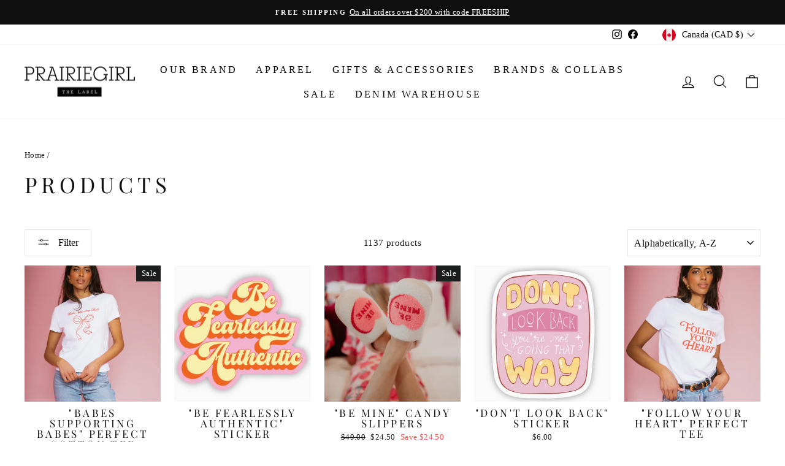

--- FILE ---
content_type: text/html; charset=utf-8
request_url: https://prairiegirlthelabel.com/collections/all
body_size: 49235
content:
<!doctype html>
<html class="no-js" lang="en" dir="ltr">
<head>
  <meta charset="utf-8">
  <meta http-equiv="X-UA-Compatible" content="IE=edge,chrome=1">
  <meta name="viewport" content="width=device-width,initial-scale=1">
  <meta name="theme-color" content="#111111">
  <link rel="canonical" href="https://prairiegirlthelabel.com/collections/all">
  <link rel="preconnect" href="https://cdn.shopify.com">
  <link rel="preconnect" href="https://fonts.shopifycdn.com">
  <link rel="dns-prefetch" href="https://productreviews.shopifycdn.com">
  <link rel="dns-prefetch" href="https://ajax.googleapis.com">
  <link rel="dns-prefetch" href="https://maps.googleapis.com">
  <link rel="dns-prefetch" href="https://maps.gstatic.com"><title>Products
&ndash; Prairie Girl the label
</title>
<meta property="og:site_name" content="Prairie Girl the label">
  <meta property="og:url" content="https://prairiegirlthelabel.com/collections/all">
  <meta property="og:title" content="Products">
  <meta property="og:type" content="website">
  <meta property="og:description" content="Prairie Girl the label, home of PLAY society- a lifestyle brand that encompasses all that we are. Pretty yet practical, put together but comfortable. Made to remind you to play through life. Home of the original Prairie Path key ring since 2014. Clothing, accessories & everything in-between."><meta property="og:image" content="http://prairiegirlthelabel.com/cdn/shop/files/MG_7679_5ffd2a17-a96f-4b44-b7f7-5bcc1cc8068e.jpg?v=1757008589">
    <meta property="og:image:secure_url" content="https://prairiegirlthelabel.com/cdn/shop/files/MG_7679_5ffd2a17-a96f-4b44-b7f7-5bcc1cc8068e.jpg?v=1757008589">
    <meta property="og:image:width" content="1600">
    <meta property="og:image:height" content="1067"><meta name="twitter:site" content="@">
  <meta name="twitter:card" content="summary_large_image">
  <meta name="twitter:title" content="Products">
  <meta name="twitter:description" content="Prairie Girl the label, home of PLAY society- a lifestyle brand that encompasses all that we are. Pretty yet practical, put together but comfortable. Made to remind you to play through life. Home of the original Prairie Path key ring since 2014. Clothing, accessories & everything in-between.">
<style data-shopify>@font-face {
  font-family: "Playfair Display";
  font-weight: 400;
  font-style: normal;
  font-display: swap;
  src: url("//prairiegirlthelabel.com/cdn/fonts/playfair_display/playfairdisplay_n4.9980f3e16959dc89137cc1369bfc3ae98af1deb9.woff2") format("woff2"),
       url("//prairiegirlthelabel.com/cdn/fonts/playfair_display/playfairdisplay_n4.c562b7c8e5637886a811d2a017f9e023166064ee.woff") format("woff");
}

  

  
  
  
</style><link href="//prairiegirlthelabel.com/cdn/shop/t/4/assets/theme.css?v=128540155631285754791764705762" rel="stylesheet" type="text/css" media="all" />
<style data-shopify>:root {
    --typeHeaderPrimary: "Playfair Display";
    --typeHeaderFallback: serif;
    --typeHeaderSize: 35px;
    --typeHeaderWeight: 400;
    --typeHeaderLineHeight: 1.6;
    --typeHeaderSpacing: 0.2em;

    --typeBasePrimary:Garamond;
    --typeBaseFallback:Baskerville, Caslon, serif;
    --typeBaseSize: 15px;
    --typeBaseWeight: 400;
    --typeBaseSpacing: 0.025em;
    --typeBaseLineHeight: 1.6;

    --typeCollectionTitle: 24px;

    --iconWeight: 3px;
    --iconLinecaps: round;

    
      --buttonRadius: 3px;
    

    --colorGridOverlayOpacity: 0.2;
  }

  .placeholder-content {
    background-image: linear-gradient(100deg, #e5e5e5 40%, #dddddd 63%, #e5e5e5 79%);
  }</style><script>
    document.documentElement.className = document.documentElement.className.replace('no-js', 'js');

    window.theme = window.theme || {};
    theme.routes = {
      home: "/",
      cart: "/cart.js",
      cartPage: "/cart",
      cartAdd: "/cart/add.js",
      cartChange: "/cart/change.js",
      search: "/search"
    };
    theme.strings = {
      soldOut: "Sold Out",
      unavailable: "Unavailable",
      inStockLabel: "In stock, ready to ship",
      stockLabel: "Low stock - [count] items left",
      willNotShipUntil: "Ready to ship [date]",
      willBeInStockAfter: "Back in stock [date]",
      waitingForStock: "Inventory on the way",
      savePrice: "Save [saved_amount]",
      cartEmpty: "Your cart is currently empty.",
      cartTermsConfirmation: "You must agree with the terms and conditions of sales to check out",
      searchCollections: "Collections:",
      searchPages: "Pages:",
      searchArticles: "Articles:"
    };
    theme.settings = {
      dynamicVariantsEnable: true,
      cartType: "drawer",
      isCustomerTemplate: false,
      moneyFormat: "${{amount}}",
      saveType: "dollar",
      productImageSize: "square",
      productImageCover: true,
      predictiveSearch: true,
      predictiveSearchType: "product,article,page,collection",
      quickView: true,
      themeName: 'Impulse',
      themeVersion: "5.5.1"
    };
  </script>

  <script>window.performance && window.performance.mark && window.performance.mark('shopify.content_for_header.start');</script><meta name="facebook-domain-verification" content="pioxpothjckye40ygmebtaljo82e5d">
<meta name="google-site-verification" content="zDlNMUVEfTBoyWydYviizGVN30Lulruf-mdZhX3SRes">
<meta id="shopify-digital-wallet" name="shopify-digital-wallet" content="/1367507021/digital_wallets/dialog">
<meta name="shopify-checkout-api-token" content="31a9a0155d33b0272aa8c376cf8cb605">
<meta id="in-context-paypal-metadata" data-shop-id="1367507021" data-venmo-supported="false" data-environment="production" data-locale="en_US" data-paypal-v4="true" data-currency="CAD">
<link rel="alternate" type="application/atom+xml" title="Feed" href="/collections/all.atom" />
<link rel="next" href="/collections/all?page=2">
<script async="async" src="/checkouts/internal/preloads.js?locale=en-CA"></script>
<link rel="preconnect" href="https://shop.app" crossorigin="anonymous">
<script async="async" src="https://shop.app/checkouts/internal/preloads.js?locale=en-CA&shop_id=1367507021" crossorigin="anonymous"></script>
<script id="apple-pay-shop-capabilities" type="application/json">{"shopId":1367507021,"countryCode":"CA","currencyCode":"CAD","merchantCapabilities":["supports3DS"],"merchantId":"gid:\/\/shopify\/Shop\/1367507021","merchantName":"Prairie Girl the label","requiredBillingContactFields":["postalAddress","email"],"requiredShippingContactFields":["postalAddress","email"],"shippingType":"shipping","supportedNetworks":["visa","masterCard","amex","discover","interac","jcb"],"total":{"type":"pending","label":"Prairie Girl the label","amount":"1.00"},"shopifyPaymentsEnabled":true,"supportsSubscriptions":true}</script>
<script id="shopify-features" type="application/json">{"accessToken":"31a9a0155d33b0272aa8c376cf8cb605","betas":["rich-media-storefront-analytics"],"domain":"prairiegirlthelabel.com","predictiveSearch":true,"shopId":1367507021,"locale":"en"}</script>
<script>var Shopify = Shopify || {};
Shopify.shop = "prairie-path-creations.myshopify.com";
Shopify.locale = "en";
Shopify.currency = {"active":"CAD","rate":"1.0"};
Shopify.country = "CA";
Shopify.theme = {"name":"Copy of Impulse","id":145144152215,"schema_name":"Impulse","schema_version":"5.5.1","theme_store_id":857,"role":"main"};
Shopify.theme.handle = "null";
Shopify.theme.style = {"id":null,"handle":null};
Shopify.cdnHost = "prairiegirlthelabel.com/cdn";
Shopify.routes = Shopify.routes || {};
Shopify.routes.root = "/";</script>
<script type="module">!function(o){(o.Shopify=o.Shopify||{}).modules=!0}(window);</script>
<script>!function(o){function n(){var o=[];function n(){o.push(Array.prototype.slice.apply(arguments))}return n.q=o,n}var t=o.Shopify=o.Shopify||{};t.loadFeatures=n(),t.autoloadFeatures=n()}(window);</script>
<script>
  window.ShopifyPay = window.ShopifyPay || {};
  window.ShopifyPay.apiHost = "shop.app\/pay";
  window.ShopifyPay.redirectState = null;
</script>
<script id="shop-js-analytics" type="application/json">{"pageType":"collection"}</script>
<script defer="defer" async type="module" src="//prairiegirlthelabel.com/cdn/shopifycloud/shop-js/modules/v2/client.init-shop-cart-sync_BT-GjEfc.en.esm.js"></script>
<script defer="defer" async type="module" src="//prairiegirlthelabel.com/cdn/shopifycloud/shop-js/modules/v2/chunk.common_D58fp_Oc.esm.js"></script>
<script defer="defer" async type="module" src="//prairiegirlthelabel.com/cdn/shopifycloud/shop-js/modules/v2/chunk.modal_xMitdFEc.esm.js"></script>
<script type="module">
  await import("//prairiegirlthelabel.com/cdn/shopifycloud/shop-js/modules/v2/client.init-shop-cart-sync_BT-GjEfc.en.esm.js");
await import("//prairiegirlthelabel.com/cdn/shopifycloud/shop-js/modules/v2/chunk.common_D58fp_Oc.esm.js");
await import("//prairiegirlthelabel.com/cdn/shopifycloud/shop-js/modules/v2/chunk.modal_xMitdFEc.esm.js");

  window.Shopify.SignInWithShop?.initShopCartSync?.({"fedCMEnabled":true,"windoidEnabled":true});

</script>
<script>
  window.Shopify = window.Shopify || {};
  if (!window.Shopify.featureAssets) window.Shopify.featureAssets = {};
  window.Shopify.featureAssets['shop-js'] = {"shop-cart-sync":["modules/v2/client.shop-cart-sync_DZOKe7Ll.en.esm.js","modules/v2/chunk.common_D58fp_Oc.esm.js","modules/v2/chunk.modal_xMitdFEc.esm.js"],"init-fed-cm":["modules/v2/client.init-fed-cm_B6oLuCjv.en.esm.js","modules/v2/chunk.common_D58fp_Oc.esm.js","modules/v2/chunk.modal_xMitdFEc.esm.js"],"shop-cash-offers":["modules/v2/client.shop-cash-offers_D2sdYoxE.en.esm.js","modules/v2/chunk.common_D58fp_Oc.esm.js","modules/v2/chunk.modal_xMitdFEc.esm.js"],"shop-login-button":["modules/v2/client.shop-login-button_QeVjl5Y3.en.esm.js","modules/v2/chunk.common_D58fp_Oc.esm.js","modules/v2/chunk.modal_xMitdFEc.esm.js"],"pay-button":["modules/v2/client.pay-button_DXTOsIq6.en.esm.js","modules/v2/chunk.common_D58fp_Oc.esm.js","modules/v2/chunk.modal_xMitdFEc.esm.js"],"shop-button":["modules/v2/client.shop-button_DQZHx9pm.en.esm.js","modules/v2/chunk.common_D58fp_Oc.esm.js","modules/v2/chunk.modal_xMitdFEc.esm.js"],"avatar":["modules/v2/client.avatar_BTnouDA3.en.esm.js"],"init-windoid":["modules/v2/client.init-windoid_CR1B-cfM.en.esm.js","modules/v2/chunk.common_D58fp_Oc.esm.js","modules/v2/chunk.modal_xMitdFEc.esm.js"],"init-shop-for-new-customer-accounts":["modules/v2/client.init-shop-for-new-customer-accounts_C_vY_xzh.en.esm.js","modules/v2/client.shop-login-button_QeVjl5Y3.en.esm.js","modules/v2/chunk.common_D58fp_Oc.esm.js","modules/v2/chunk.modal_xMitdFEc.esm.js"],"init-shop-email-lookup-coordinator":["modules/v2/client.init-shop-email-lookup-coordinator_BI7n9ZSv.en.esm.js","modules/v2/chunk.common_D58fp_Oc.esm.js","modules/v2/chunk.modal_xMitdFEc.esm.js"],"init-shop-cart-sync":["modules/v2/client.init-shop-cart-sync_BT-GjEfc.en.esm.js","modules/v2/chunk.common_D58fp_Oc.esm.js","modules/v2/chunk.modal_xMitdFEc.esm.js"],"shop-toast-manager":["modules/v2/client.shop-toast-manager_DiYdP3xc.en.esm.js","modules/v2/chunk.common_D58fp_Oc.esm.js","modules/v2/chunk.modal_xMitdFEc.esm.js"],"init-customer-accounts":["modules/v2/client.init-customer-accounts_D9ZNqS-Q.en.esm.js","modules/v2/client.shop-login-button_QeVjl5Y3.en.esm.js","modules/v2/chunk.common_D58fp_Oc.esm.js","modules/v2/chunk.modal_xMitdFEc.esm.js"],"init-customer-accounts-sign-up":["modules/v2/client.init-customer-accounts-sign-up_iGw4briv.en.esm.js","modules/v2/client.shop-login-button_QeVjl5Y3.en.esm.js","modules/v2/chunk.common_D58fp_Oc.esm.js","modules/v2/chunk.modal_xMitdFEc.esm.js"],"shop-follow-button":["modules/v2/client.shop-follow-button_CqMgW2wH.en.esm.js","modules/v2/chunk.common_D58fp_Oc.esm.js","modules/v2/chunk.modal_xMitdFEc.esm.js"],"checkout-modal":["modules/v2/client.checkout-modal_xHeaAweL.en.esm.js","modules/v2/chunk.common_D58fp_Oc.esm.js","modules/v2/chunk.modal_xMitdFEc.esm.js"],"shop-login":["modules/v2/client.shop-login_D91U-Q7h.en.esm.js","modules/v2/chunk.common_D58fp_Oc.esm.js","modules/v2/chunk.modal_xMitdFEc.esm.js"],"lead-capture":["modules/v2/client.lead-capture_BJmE1dJe.en.esm.js","modules/v2/chunk.common_D58fp_Oc.esm.js","modules/v2/chunk.modal_xMitdFEc.esm.js"],"payment-terms":["modules/v2/client.payment-terms_Ci9AEqFq.en.esm.js","modules/v2/chunk.common_D58fp_Oc.esm.js","modules/v2/chunk.modal_xMitdFEc.esm.js"]};
</script>
<script>(function() {
  var isLoaded = false;
  function asyncLoad() {
    if (isLoaded) return;
    isLoaded = true;
    var urls = ["https:\/\/instafeed.nfcube.com\/cdn\/ed2345b5e86344254b088ffb8497c8ac.js?shop=prairie-path-creations.myshopify.com","https:\/\/metashop.dolphinsuite.com\/ow_static\/plugins\/biolink\/js\/clicktracking.js?t=1694845740\u0026shop=prairie-path-creations.myshopify.com","https:\/\/faq-king.com\/scripts\/faq_app_a8fe4951fe20288ce4b1a441473d63eb.js?shop=prairie-path-creations.myshopify.com","https:\/\/sdks.automizely.com\/conversions\/v1\/conversions.js?app_connection_id=fc3459eee7d8427ba904abdf5cae4109\u0026mapped_org_id=4636827f632b76948ed9cb643ec888f8_v1\u0026shop=prairie-path-creations.myshopify.com","https:\/\/pc-quiz.s3.us-east-2.amazonaws.com\/current\/quiz-loader.min.js?shop=prairie-path-creations.myshopify.com","https:\/\/admin.revenuehunt.com\/embed.js?shop=prairie-path-creations.myshopify.com","https:\/\/cdn.rebuyengine.com\/onsite\/js\/rebuy.js?shop=prairie-path-creations.myshopify.com","https:\/\/cdn.hextom.com\/js\/ultimatesalesboost.js?shop=prairie-path-creations.myshopify.com","https:\/\/sp-micro-next.b-cdn.net\/sp-micro.umd.js?shop=prairie-path-creations.myshopify.com"];
    for (var i = 0; i < urls.length; i++) {
      var s = document.createElement('script');
      s.type = 'text/javascript';
      s.async = true;
      s.src = urls[i];
      var x = document.getElementsByTagName('script')[0];
      x.parentNode.insertBefore(s, x);
    }
  };
  if(window.attachEvent) {
    window.attachEvent('onload', asyncLoad);
  } else {
    window.addEventListener('load', asyncLoad, false);
  }
})();</script>
<script id="__st">var __st={"a":1367507021,"offset":-21600,"reqid":"35f88493-de5d-4e5e-ab6f-e6fdfdfa3318-1769064105","pageurl":"prairiegirlthelabel.com\/collections\/all","u":"1281a345bcd6","p":"collection"};</script>
<script>window.ShopifyPaypalV4VisibilityTracking = true;</script>
<script id="captcha-bootstrap">!function(){'use strict';const t='contact',e='account',n='new_comment',o=[[t,t],['blogs',n],['comments',n],[t,'customer']],c=[[e,'customer_login'],[e,'guest_login'],[e,'recover_customer_password'],[e,'create_customer']],r=t=>t.map((([t,e])=>`form[action*='/${t}']:not([data-nocaptcha='true']) input[name='form_type'][value='${e}']`)).join(','),a=t=>()=>t?[...document.querySelectorAll(t)].map((t=>t.form)):[];function s(){const t=[...o],e=r(t);return a(e)}const i='password',u='form_key',d=['recaptcha-v3-token','g-recaptcha-response','h-captcha-response',i],f=()=>{try{return window.sessionStorage}catch{return}},m='__shopify_v',_=t=>t.elements[u];function p(t,e,n=!1){try{const o=window.sessionStorage,c=JSON.parse(o.getItem(e)),{data:r}=function(t){const{data:e,action:n}=t;return t[m]||n?{data:e,action:n}:{data:t,action:n}}(c);for(const[e,n]of Object.entries(r))t.elements[e]&&(t.elements[e].value=n);n&&o.removeItem(e)}catch(o){console.error('form repopulation failed',{error:o})}}const l='form_type',E='cptcha';function T(t){t.dataset[E]=!0}const w=window,h=w.document,L='Shopify',v='ce_forms',y='captcha';let A=!1;((t,e)=>{const n=(g='f06e6c50-85a8-45c8-87d0-21a2b65856fe',I='https://cdn.shopify.com/shopifycloud/storefront-forms-hcaptcha/ce_storefront_forms_captcha_hcaptcha.v1.5.2.iife.js',D={infoText:'Protected by hCaptcha',privacyText:'Privacy',termsText:'Terms'},(t,e,n)=>{const o=w[L][v],c=o.bindForm;if(c)return c(t,g,e,D).then(n);var r;o.q.push([[t,g,e,D],n]),r=I,A||(h.body.append(Object.assign(h.createElement('script'),{id:'captcha-provider',async:!0,src:r})),A=!0)});var g,I,D;w[L]=w[L]||{},w[L][v]=w[L][v]||{},w[L][v].q=[],w[L][y]=w[L][y]||{},w[L][y].protect=function(t,e){n(t,void 0,e),T(t)},Object.freeze(w[L][y]),function(t,e,n,w,h,L){const[v,y,A,g]=function(t,e,n){const i=e?o:[],u=t?c:[],d=[...i,...u],f=r(d),m=r(i),_=r(d.filter((([t,e])=>n.includes(e))));return[a(f),a(m),a(_),s()]}(w,h,L),I=t=>{const e=t.target;return e instanceof HTMLFormElement?e:e&&e.form},D=t=>v().includes(t);t.addEventListener('submit',(t=>{const e=I(t);if(!e)return;const n=D(e)&&!e.dataset.hcaptchaBound&&!e.dataset.recaptchaBound,o=_(e),c=g().includes(e)&&(!o||!o.value);(n||c)&&t.preventDefault(),c&&!n&&(function(t){try{if(!f())return;!function(t){const e=f();if(!e)return;const n=_(t);if(!n)return;const o=n.value;o&&e.removeItem(o)}(t);const e=Array.from(Array(32),(()=>Math.random().toString(36)[2])).join('');!function(t,e){_(t)||t.append(Object.assign(document.createElement('input'),{type:'hidden',name:u})),t.elements[u].value=e}(t,e),function(t,e){const n=f();if(!n)return;const o=[...t.querySelectorAll(`input[type='${i}']`)].map((({name:t})=>t)),c=[...d,...o],r={};for(const[a,s]of new FormData(t).entries())c.includes(a)||(r[a]=s);n.setItem(e,JSON.stringify({[m]:1,action:t.action,data:r}))}(t,e)}catch(e){console.error('failed to persist form',e)}}(e),e.submit())}));const S=(t,e)=>{t&&!t.dataset[E]&&(n(t,e.some((e=>e===t))),T(t))};for(const o of['focusin','change'])t.addEventListener(o,(t=>{const e=I(t);D(e)&&S(e,y())}));const B=e.get('form_key'),M=e.get(l),P=B&&M;t.addEventListener('DOMContentLoaded',(()=>{const t=y();if(P)for(const e of t)e.elements[l].value===M&&p(e,B);[...new Set([...A(),...v().filter((t=>'true'===t.dataset.shopifyCaptcha))])].forEach((e=>S(e,t)))}))}(h,new URLSearchParams(w.location.search),n,t,e,['guest_login'])})(!0,!0)}();</script>
<script integrity="sha256-4kQ18oKyAcykRKYeNunJcIwy7WH5gtpwJnB7kiuLZ1E=" data-source-attribution="shopify.loadfeatures" defer="defer" src="//prairiegirlthelabel.com/cdn/shopifycloud/storefront/assets/storefront/load_feature-a0a9edcb.js" crossorigin="anonymous"></script>
<script crossorigin="anonymous" defer="defer" src="//prairiegirlthelabel.com/cdn/shopifycloud/storefront/assets/shopify_pay/storefront-65b4c6d7.js?v=20250812"></script>
<script data-source-attribution="shopify.dynamic_checkout.dynamic.init">var Shopify=Shopify||{};Shopify.PaymentButton=Shopify.PaymentButton||{isStorefrontPortableWallets:!0,init:function(){window.Shopify.PaymentButton.init=function(){};var t=document.createElement("script");t.src="https://prairiegirlthelabel.com/cdn/shopifycloud/portable-wallets/latest/portable-wallets.en.js",t.type="module",document.head.appendChild(t)}};
</script>
<script data-source-attribution="shopify.dynamic_checkout.buyer_consent">
  function portableWalletsHideBuyerConsent(e){var t=document.getElementById("shopify-buyer-consent"),n=document.getElementById("shopify-subscription-policy-button");t&&n&&(t.classList.add("hidden"),t.setAttribute("aria-hidden","true"),n.removeEventListener("click",e))}function portableWalletsShowBuyerConsent(e){var t=document.getElementById("shopify-buyer-consent"),n=document.getElementById("shopify-subscription-policy-button");t&&n&&(t.classList.remove("hidden"),t.removeAttribute("aria-hidden"),n.addEventListener("click",e))}window.Shopify?.PaymentButton&&(window.Shopify.PaymentButton.hideBuyerConsent=portableWalletsHideBuyerConsent,window.Shopify.PaymentButton.showBuyerConsent=portableWalletsShowBuyerConsent);
</script>
<script data-source-attribution="shopify.dynamic_checkout.cart.bootstrap">document.addEventListener("DOMContentLoaded",(function(){function t(){return document.querySelector("shopify-accelerated-checkout-cart, shopify-accelerated-checkout")}if(t())Shopify.PaymentButton.init();else{new MutationObserver((function(e,n){t()&&(Shopify.PaymentButton.init(),n.disconnect())})).observe(document.body,{childList:!0,subtree:!0})}}));
</script>
<link id="shopify-accelerated-checkout-styles" rel="stylesheet" media="screen" href="https://prairiegirlthelabel.com/cdn/shopifycloud/portable-wallets/latest/accelerated-checkout-backwards-compat.css" crossorigin="anonymous">
<style id="shopify-accelerated-checkout-cart">
        #shopify-buyer-consent {
  margin-top: 1em;
  display: inline-block;
  width: 100%;
}

#shopify-buyer-consent.hidden {
  display: none;
}

#shopify-subscription-policy-button {
  background: none;
  border: none;
  padding: 0;
  text-decoration: underline;
  font-size: inherit;
  cursor: pointer;
}

#shopify-subscription-policy-button::before {
  box-shadow: none;
}

      </style>

<script>window.performance && window.performance.mark && window.performance.mark('shopify.content_for_header.end');</script>

  <script src="//prairiegirlthelabel.com/cdn/shop/t/4/assets/vendor-scripts-v11.js" defer="defer"></script><link rel="stylesheet" href="//prairiegirlthelabel.com/cdn/shop/t/4/assets/country-flags.css"><script src="//prairiegirlthelabel.com/cdn/shop/t/4/assets/theme.js?v=73919090392639134601759781389" defer="defer"></script><!-- BEGIN app block: shopify://apps/judge-me-reviews/blocks/judgeme_core/61ccd3b1-a9f2-4160-9fe9-4fec8413e5d8 --><!-- Start of Judge.me Core -->






<link rel="dns-prefetch" href="https://cdnwidget.judge.me">
<link rel="dns-prefetch" href="https://cdn.judge.me">
<link rel="dns-prefetch" href="https://cdn1.judge.me">
<link rel="dns-prefetch" href="https://api.judge.me">

<script data-cfasync='false' class='jdgm-settings-script'>window.jdgmSettings={"pagination":5,"disable_web_reviews":false,"badge_no_review_text":"No reviews","badge_n_reviews_text":"{{ n }} review/reviews","hide_badge_preview_if_no_reviews":true,"badge_hide_text":false,"enforce_center_preview_badge":false,"widget_title":"Customer Reviews","widget_open_form_text":"Write a review","widget_close_form_text":"Cancel review","widget_refresh_page_text":"Refresh page","widget_summary_text":"Based on {{ number_of_reviews }} review/reviews","widget_no_review_text":"Be the first to write a review","widget_name_field_text":"Display name","widget_verified_name_field_text":"Verified Name (public)","widget_name_placeholder_text":"Display name","widget_required_field_error_text":"This field is required.","widget_email_field_text":"Email address","widget_verified_email_field_text":"Verified Email (private, can not be edited)","widget_email_placeholder_text":"Your email address","widget_email_field_error_text":"Please enter a valid email address.","widget_rating_field_text":"Rating","widget_review_title_field_text":"Review Title","widget_review_title_placeholder_text":"Give your review a title","widget_review_body_field_text":"Review content","widget_review_body_placeholder_text":"Start writing here...","widget_pictures_field_text":"Picture/Video (optional)","widget_submit_review_text":"Submit Review","widget_submit_verified_review_text":"Submit Verified Review","widget_submit_success_msg_with_auto_publish":"Thank you! Please refresh the page in a few moments to see your review. You can remove or edit your review by logging into \u003ca href='https://judge.me/login' target='_blank' rel='nofollow noopener'\u003eJudge.me\u003c/a\u003e","widget_submit_success_msg_no_auto_publish":"Thank you! Your review will be published as soon as it is approved by the shop admin. You can remove or edit your review by logging into \u003ca href='https://judge.me/login' target='_blank' rel='nofollow noopener'\u003eJudge.me\u003c/a\u003e","widget_show_default_reviews_out_of_total_text":"Showing {{ n_reviews_shown }} out of {{ n_reviews }} reviews.","widget_show_all_link_text":"Show all","widget_show_less_link_text":"Show less","widget_author_said_text":"{{ reviewer_name }} said:","widget_days_text":"{{ n }} days ago","widget_weeks_text":"{{ n }} week/weeks ago","widget_months_text":"{{ n }} month/months ago","widget_years_text":"{{ n }} year/years ago","widget_yesterday_text":"Yesterday","widget_today_text":"Today","widget_replied_text":"\u003e\u003e {{ shop_name }} replied:","widget_read_more_text":"Read more","widget_reviewer_name_as_initial":"","widget_rating_filter_color":"#fbcd0a","widget_rating_filter_see_all_text":"See all reviews","widget_sorting_most_recent_text":"Most Recent","widget_sorting_highest_rating_text":"Highest Rating","widget_sorting_lowest_rating_text":"Lowest Rating","widget_sorting_with_pictures_text":"Only Pictures","widget_sorting_most_helpful_text":"Most Helpful","widget_open_question_form_text":"Ask a question","widget_reviews_subtab_text":"Reviews","widget_questions_subtab_text":"Questions","widget_question_label_text":"Question","widget_answer_label_text":"Answer","widget_question_placeholder_text":"Write your question here","widget_submit_question_text":"Submit Question","widget_question_submit_success_text":"Thank you for your question! We will notify you once it gets answered.","verified_badge_text":"Verified","verified_badge_bg_color":"","verified_badge_text_color":"","verified_badge_placement":"left-of-reviewer-name","widget_review_max_height":"","widget_hide_border":false,"widget_social_share":false,"widget_thumb":false,"widget_review_location_show":false,"widget_location_format":"","all_reviews_include_out_of_store_products":true,"all_reviews_out_of_store_text":"(out of store)","all_reviews_pagination":100,"all_reviews_product_name_prefix_text":"about","enable_review_pictures":true,"enable_question_anwser":false,"widget_theme":"default","review_date_format":"mm/dd/yyyy","default_sort_method":"most-recent","widget_product_reviews_subtab_text":"Product Reviews","widget_shop_reviews_subtab_text":"Shop Reviews","widget_other_products_reviews_text":"Reviews for other products","widget_store_reviews_subtab_text":"Store reviews","widget_no_store_reviews_text":"This store hasn't received any reviews yet","widget_web_restriction_product_reviews_text":"This product hasn't received any reviews yet","widget_no_items_text":"No items found","widget_show_more_text":"Show more","widget_write_a_store_review_text":"Write a Store Review","widget_other_languages_heading":"Reviews in Other Languages","widget_translate_review_text":"Translate review to {{ language }}","widget_translating_review_text":"Translating...","widget_show_original_translation_text":"Show original ({{ language }})","widget_translate_review_failed_text":"Review couldn't be translated.","widget_translate_review_retry_text":"Retry","widget_translate_review_try_again_later_text":"Try again later","show_product_url_for_grouped_product":false,"widget_sorting_pictures_first_text":"Pictures First","show_pictures_on_all_rev_page_mobile":false,"show_pictures_on_all_rev_page_desktop":false,"floating_tab_hide_mobile_install_preference":false,"floating_tab_button_name":"★ Reviews","floating_tab_title":"Let customers speak for us","floating_tab_button_color":"","floating_tab_button_background_color":"","floating_tab_url":"","floating_tab_url_enabled":false,"floating_tab_tab_style":"text","all_reviews_text_badge_text":"Customers rate us {{ shop.metafields.judgeme.all_reviews_rating | round: 1 }}/5 based on {{ shop.metafields.judgeme.all_reviews_count }} reviews.","all_reviews_text_badge_text_branded_style":"{{ shop.metafields.judgeme.all_reviews_rating | round: 1 }} out of 5 stars based on {{ shop.metafields.judgeme.all_reviews_count }} reviews","is_all_reviews_text_badge_a_link":false,"show_stars_for_all_reviews_text_badge":false,"all_reviews_text_badge_url":"","all_reviews_text_style":"branded","all_reviews_text_color_style":"judgeme_brand_color","all_reviews_text_color":"#108474","all_reviews_text_show_jm_brand":false,"featured_carousel_show_header":true,"featured_carousel_title":"Let customers speak for us","testimonials_carousel_title":"Customers are saying","videos_carousel_title":"Real customer stories","cards_carousel_title":"Customers are saying","featured_carousel_count_text":"from {{ n }} reviews","featured_carousel_add_link_to_all_reviews_page":false,"featured_carousel_url":"","featured_carousel_show_images":true,"featured_carousel_autoslide_interval":5,"featured_carousel_arrows_on_the_sides":false,"featured_carousel_height":250,"featured_carousel_width":80,"featured_carousel_image_size":0,"featured_carousel_image_height":250,"featured_carousel_arrow_color":"#eeeeee","verified_count_badge_style":"branded","verified_count_badge_orientation":"horizontal","verified_count_badge_color_style":"judgeme_brand_color","verified_count_badge_color":"#108474","is_verified_count_badge_a_link":false,"verified_count_badge_url":"","verified_count_badge_show_jm_brand":true,"widget_rating_preset_default":5,"widget_first_sub_tab":"product-reviews","widget_show_histogram":true,"widget_histogram_use_custom_color":false,"widget_pagination_use_custom_color":false,"widget_star_use_custom_color":false,"widget_verified_badge_use_custom_color":false,"widget_write_review_use_custom_color":false,"picture_reminder_submit_button":"Upload Pictures","enable_review_videos":false,"mute_video_by_default":false,"widget_sorting_videos_first_text":"Videos First","widget_review_pending_text":"Pending","featured_carousel_items_for_large_screen":3,"social_share_options_order":"Facebook,Twitter","remove_microdata_snippet":true,"disable_json_ld":false,"enable_json_ld_products":false,"preview_badge_show_question_text":false,"preview_badge_no_question_text":"No questions","preview_badge_n_question_text":"{{ number_of_questions }} question/questions","qa_badge_show_icon":false,"qa_badge_position":"same-row","remove_judgeme_branding":false,"widget_add_search_bar":false,"widget_search_bar_placeholder":"Search","widget_sorting_verified_only_text":"Verified only","featured_carousel_theme":"default","featured_carousel_show_rating":true,"featured_carousel_show_title":true,"featured_carousel_show_body":true,"featured_carousel_show_date":false,"featured_carousel_show_reviewer":true,"featured_carousel_show_product":false,"featured_carousel_header_background_color":"#108474","featured_carousel_header_text_color":"#ffffff","featured_carousel_name_product_separator":"reviewed","featured_carousel_full_star_background":"#108474","featured_carousel_empty_star_background":"#dadada","featured_carousel_vertical_theme_background":"#f9fafb","featured_carousel_verified_badge_enable":true,"featured_carousel_verified_badge_color":"#108474","featured_carousel_border_style":"round","featured_carousel_review_line_length_limit":3,"featured_carousel_more_reviews_button_text":"Read more reviews","featured_carousel_view_product_button_text":"View product","all_reviews_page_load_reviews_on":"scroll","all_reviews_page_load_more_text":"Load More Reviews","disable_fb_tab_reviews":false,"enable_ajax_cdn_cache":false,"widget_advanced_speed_features":5,"widget_public_name_text":"displayed publicly like","default_reviewer_name":"John Smith","default_reviewer_name_has_non_latin":true,"widget_reviewer_anonymous":"Anonymous","medals_widget_title":"Judge.me Review Medals","medals_widget_background_color":"#f9fafb","medals_widget_position":"footer_all_pages","medals_widget_border_color":"#f9fafb","medals_widget_verified_text_position":"left","medals_widget_use_monochromatic_version":false,"medals_widget_elements_color":"#108474","show_reviewer_avatar":true,"widget_invalid_yt_video_url_error_text":"Not a YouTube video URL","widget_max_length_field_error_text":"Please enter no more than {0} characters.","widget_show_country_flag":false,"widget_show_collected_via_shop_app":true,"widget_verified_by_shop_badge_style":"light","widget_verified_by_shop_text":"Verified by Shop","widget_show_photo_gallery":false,"widget_load_with_code_splitting":true,"widget_ugc_install_preference":false,"widget_ugc_title":"Made by us, Shared by you","widget_ugc_subtitle":"Tag us to see your picture featured in our page","widget_ugc_arrows_color":"#ffffff","widget_ugc_primary_button_text":"Buy Now","widget_ugc_primary_button_background_color":"#108474","widget_ugc_primary_button_text_color":"#ffffff","widget_ugc_primary_button_border_width":"0","widget_ugc_primary_button_border_style":"none","widget_ugc_primary_button_border_color":"#108474","widget_ugc_primary_button_border_radius":"25","widget_ugc_secondary_button_text":"Load More","widget_ugc_secondary_button_background_color":"#ffffff","widget_ugc_secondary_button_text_color":"#108474","widget_ugc_secondary_button_border_width":"2","widget_ugc_secondary_button_border_style":"solid","widget_ugc_secondary_button_border_color":"#108474","widget_ugc_secondary_button_border_radius":"25","widget_ugc_reviews_button_text":"View Reviews","widget_ugc_reviews_button_background_color":"#ffffff","widget_ugc_reviews_button_text_color":"#108474","widget_ugc_reviews_button_border_width":"2","widget_ugc_reviews_button_border_style":"solid","widget_ugc_reviews_button_border_color":"#108474","widget_ugc_reviews_button_border_radius":"25","widget_ugc_reviews_button_link_to":"judgeme-reviews-page","widget_ugc_show_post_date":true,"widget_ugc_max_width":"800","widget_rating_metafield_value_type":true,"widget_primary_color":"#108474","widget_enable_secondary_color":false,"widget_secondary_color":"#edf5f5","widget_summary_average_rating_text":"{{ average_rating }} out of 5","widget_media_grid_title":"Customer photos \u0026 videos","widget_media_grid_see_more_text":"See more","widget_round_style":false,"widget_show_product_medals":true,"widget_verified_by_judgeme_text":"Verified by Judge.me","widget_show_store_medals":true,"widget_verified_by_judgeme_text_in_store_medals":"Verified by Judge.me","widget_media_field_exceed_quantity_message":"Sorry, we can only accept {{ max_media }} for one review.","widget_media_field_exceed_limit_message":"{{ file_name }} is too large, please select a {{ media_type }} less than {{ size_limit }}MB.","widget_review_submitted_text":"Review Submitted!","widget_question_submitted_text":"Question Submitted!","widget_close_form_text_question":"Cancel","widget_write_your_answer_here_text":"Write your answer here","widget_enabled_branded_link":true,"widget_show_collected_by_judgeme":false,"widget_reviewer_name_color":"","widget_write_review_text_color":"","widget_write_review_bg_color":"","widget_collected_by_judgeme_text":"collected by Judge.me","widget_pagination_type":"standard","widget_load_more_text":"Load More","widget_load_more_color":"#108474","widget_full_review_text":"Full Review","widget_read_more_reviews_text":"Read More Reviews","widget_read_questions_text":"Read Questions","widget_questions_and_answers_text":"Questions \u0026 Answers","widget_verified_by_text":"Verified by","widget_verified_text":"Verified","widget_number_of_reviews_text":"{{ number_of_reviews }} reviews","widget_back_button_text":"Back","widget_next_button_text":"Next","widget_custom_forms_filter_button":"Filters","custom_forms_style":"horizontal","widget_show_review_information":false,"how_reviews_are_collected":"How reviews are collected?","widget_show_review_keywords":false,"widget_gdpr_statement":"How we use your data: We'll only contact you about the review you left, and only if necessary. By submitting your review, you agree to Judge.me's \u003ca href='https://judge.me/terms' target='_blank' rel='nofollow noopener'\u003eterms\u003c/a\u003e, \u003ca href='https://judge.me/privacy' target='_blank' rel='nofollow noopener'\u003eprivacy\u003c/a\u003e and \u003ca href='https://judge.me/content-policy' target='_blank' rel='nofollow noopener'\u003econtent\u003c/a\u003e policies.","widget_multilingual_sorting_enabled":false,"widget_translate_review_content_enabled":false,"widget_translate_review_content_method":"manual","popup_widget_review_selection":"automatically_with_pictures","popup_widget_round_border_style":true,"popup_widget_show_title":true,"popup_widget_show_body":true,"popup_widget_show_reviewer":false,"popup_widget_show_product":true,"popup_widget_show_pictures":true,"popup_widget_use_review_picture":true,"popup_widget_show_on_home_page":true,"popup_widget_show_on_product_page":true,"popup_widget_show_on_collection_page":true,"popup_widget_show_on_cart_page":true,"popup_widget_position":"bottom_left","popup_widget_first_review_delay":5,"popup_widget_duration":5,"popup_widget_interval":5,"popup_widget_review_count":5,"popup_widget_hide_on_mobile":true,"review_snippet_widget_round_border_style":true,"review_snippet_widget_card_color":"#FFFFFF","review_snippet_widget_slider_arrows_background_color":"#FFFFFF","review_snippet_widget_slider_arrows_color":"#000000","review_snippet_widget_star_color":"#108474","show_product_variant":false,"all_reviews_product_variant_label_text":"Variant: ","widget_show_verified_branding":true,"widget_ai_summary_title":"Customers say","widget_ai_summary_disclaimer":"AI-powered review summary based on recent customer reviews","widget_show_ai_summary":false,"widget_show_ai_summary_bg":false,"widget_show_review_title_input":false,"redirect_reviewers_invited_via_email":"external_form","request_store_review_after_product_review":true,"request_review_other_products_in_order":false,"review_form_color_scheme":"default","review_form_corner_style":"square","review_form_star_color":{},"review_form_text_color":"#333333","review_form_background_color":"#ffffff","review_form_field_background_color":"#fafafa","review_form_button_color":{},"review_form_button_text_color":"#ffffff","review_form_modal_overlay_color":"#000000","review_content_screen_title_text":"How would you rate this product?","review_content_introduction_text":"We would love it if you would share a bit about your experience.","store_review_form_title_text":"How would you rate this store?","store_review_form_introduction_text":"We would love it if you would share a bit about your experience.","show_review_guidance_text":true,"one_star_review_guidance_text":"Poor","five_star_review_guidance_text":"Great","customer_information_screen_title_text":"About you","customer_information_introduction_text":"Please tell us more about you.","custom_questions_screen_title_text":"Your experience in more detail","custom_questions_introduction_text":"Here are a few questions to help us understand more about your experience.","review_submitted_screen_title_text":"Thanks for your review!","review_submitted_screen_thank_you_text":"We are processing it and it will appear on the store soon.","review_submitted_screen_email_verification_text":"Please confirm your email by clicking the link we just sent you. This helps us keep reviews authentic.","review_submitted_request_store_review_text":"Would you like to share your experience of shopping with us?","review_submitted_review_other_products_text":"Would you like to review these products?","store_review_screen_title_text":"Would you like to share your experience of shopping with us?","store_review_introduction_text":"We value your feedback and use it to improve. Please share any thoughts or suggestions you have.","reviewer_media_screen_title_picture_text":"Share a picture","reviewer_media_introduction_picture_text":"Upload a photo to support your review.","reviewer_media_screen_title_video_text":"Share a video","reviewer_media_introduction_video_text":"Upload a video to support your review.","reviewer_media_screen_title_picture_or_video_text":"Share a picture or video","reviewer_media_introduction_picture_or_video_text":"Upload a photo or video to support your review.","reviewer_media_youtube_url_text":"Paste your Youtube URL here","advanced_settings_next_step_button_text":"Next","advanced_settings_close_review_button_text":"Close","modal_write_review_flow":true,"write_review_flow_required_text":"Required","write_review_flow_privacy_message_text":"We respect your privacy.","write_review_flow_anonymous_text":"Post review as anonymous","write_review_flow_visibility_text":"This won't be visible to other customers.","write_review_flow_multiple_selection_help_text":"Select as many as you like","write_review_flow_single_selection_help_text":"Select one option","write_review_flow_required_field_error_text":"This field is required","write_review_flow_invalid_email_error_text":"Please enter a valid email address","write_review_flow_max_length_error_text":"Max. {{ max_length }} characters.","write_review_flow_media_upload_text":"\u003cb\u003eClick to upload\u003c/b\u003e or drag and drop","write_review_flow_gdpr_statement":"We'll only contact you about your review if necessary. By submitting your review, you agree to our \u003ca href='https://judge.me/terms' target='_blank' rel='nofollow noopener'\u003eterms and conditions\u003c/a\u003e and \u003ca href='https://judge.me/privacy' target='_blank' rel='nofollow noopener'\u003eprivacy policy\u003c/a\u003e.","rating_only_reviews_enabled":false,"show_negative_reviews_help_screen":false,"new_review_flow_help_screen_rating_threshold":3,"negative_review_resolution_screen_title_text":"Tell us more","negative_review_resolution_text":"Your experience matters to us. If there were issues with your purchase, we're here to help. Feel free to reach out to us, we'd love the opportunity to make things right.","negative_review_resolution_button_text":"Contact us","negative_review_resolution_proceed_with_review_text":"Leave a review","negative_review_resolution_subject":"Issue with purchase from {{ shop_name }}.{{ order_name }}","preview_badge_collection_page_install_status":false,"widget_review_custom_css":"","preview_badge_custom_css":"","preview_badge_stars_count":"5-stars","featured_carousel_custom_css":"","floating_tab_custom_css":"","all_reviews_widget_custom_css":"","medals_widget_custom_css":"","verified_badge_custom_css":"","all_reviews_text_custom_css":"","transparency_badges_collected_via_store_invite":false,"transparency_badges_from_another_provider":false,"transparency_badges_collected_from_store_visitor":false,"transparency_badges_collected_by_verified_review_provider":false,"transparency_badges_earned_reward":false,"transparency_badges_collected_via_store_invite_text":"Review collected via store invitation","transparency_badges_from_another_provider_text":"Review collected from another provider","transparency_badges_collected_from_store_visitor_text":"Review collected from a store visitor","transparency_badges_written_in_google_text":"Review written in Google","transparency_badges_written_in_etsy_text":"Review written in Etsy","transparency_badges_written_in_shop_app_text":"Review written in Shop App","transparency_badges_earned_reward_text":"Review earned a reward for future purchase","product_review_widget_per_page":10,"widget_store_review_label_text":"Review about the store","checkout_comment_extension_title_on_product_page":"Customer Comments","checkout_comment_extension_num_latest_comment_show":5,"checkout_comment_extension_format":"name_and_timestamp","checkout_comment_customer_name":"last_initial","checkout_comment_comment_notification":true,"preview_badge_collection_page_install_preference":false,"preview_badge_home_page_install_preference":false,"preview_badge_product_page_install_preference":false,"review_widget_install_preference":"","review_carousel_install_preference":false,"floating_reviews_tab_install_preference":"none","verified_reviews_count_badge_install_preference":false,"all_reviews_text_install_preference":false,"review_widget_best_location":false,"judgeme_medals_install_preference":false,"review_widget_revamp_enabled":false,"review_widget_qna_enabled":false,"review_widget_header_theme":"minimal","review_widget_widget_title_enabled":true,"review_widget_header_text_size":"medium","review_widget_header_text_weight":"regular","review_widget_average_rating_style":"compact","review_widget_bar_chart_enabled":true,"review_widget_bar_chart_type":"numbers","review_widget_bar_chart_style":"standard","review_widget_expanded_media_gallery_enabled":false,"review_widget_reviews_section_theme":"standard","review_widget_image_style":"thumbnails","review_widget_review_image_ratio":"square","review_widget_stars_size":"medium","review_widget_verified_badge":"standard_text","review_widget_review_title_text_size":"medium","review_widget_review_text_size":"medium","review_widget_review_text_length":"medium","review_widget_number_of_columns_desktop":3,"review_widget_carousel_transition_speed":5,"review_widget_custom_questions_answers_display":"always","review_widget_button_text_color":"#FFFFFF","review_widget_text_color":"#000000","review_widget_lighter_text_color":"#7B7B7B","review_widget_corner_styling":"soft","review_widget_review_word_singular":"review","review_widget_review_word_plural":"reviews","review_widget_voting_label":"Helpful?","review_widget_shop_reply_label":"Reply from {{ shop_name }}:","review_widget_filters_title":"Filters","qna_widget_question_word_singular":"Question","qna_widget_question_word_plural":"Questions","qna_widget_answer_reply_label":"Answer from {{ answerer_name }}:","qna_content_screen_title_text":"Ask a question about this product","qna_widget_question_required_field_error_text":"Please enter your question.","qna_widget_flow_gdpr_statement":"We'll only contact you about your question if necessary. By submitting your question, you agree to our \u003ca href='https://judge.me/terms' target='_blank' rel='nofollow noopener'\u003eterms and conditions\u003c/a\u003e and \u003ca href='https://judge.me/privacy' target='_blank' rel='nofollow noopener'\u003eprivacy policy\u003c/a\u003e.","qna_widget_question_submitted_text":"Thanks for your question!","qna_widget_close_form_text_question":"Close","qna_widget_question_submit_success_text":"We’ll notify you by email when your question is answered.","all_reviews_widget_v2025_enabled":false,"all_reviews_widget_v2025_header_theme":"default","all_reviews_widget_v2025_widget_title_enabled":true,"all_reviews_widget_v2025_header_text_size":"medium","all_reviews_widget_v2025_header_text_weight":"regular","all_reviews_widget_v2025_average_rating_style":"compact","all_reviews_widget_v2025_bar_chart_enabled":true,"all_reviews_widget_v2025_bar_chart_type":"numbers","all_reviews_widget_v2025_bar_chart_style":"standard","all_reviews_widget_v2025_expanded_media_gallery_enabled":false,"all_reviews_widget_v2025_show_store_medals":true,"all_reviews_widget_v2025_show_photo_gallery":true,"all_reviews_widget_v2025_show_review_keywords":false,"all_reviews_widget_v2025_show_ai_summary":false,"all_reviews_widget_v2025_show_ai_summary_bg":false,"all_reviews_widget_v2025_add_search_bar":false,"all_reviews_widget_v2025_default_sort_method":"most-recent","all_reviews_widget_v2025_reviews_per_page":10,"all_reviews_widget_v2025_reviews_section_theme":"default","all_reviews_widget_v2025_image_style":"thumbnails","all_reviews_widget_v2025_review_image_ratio":"square","all_reviews_widget_v2025_stars_size":"medium","all_reviews_widget_v2025_verified_badge":"bold_badge","all_reviews_widget_v2025_review_title_text_size":"medium","all_reviews_widget_v2025_review_text_size":"medium","all_reviews_widget_v2025_review_text_length":"medium","all_reviews_widget_v2025_number_of_columns_desktop":3,"all_reviews_widget_v2025_carousel_transition_speed":5,"all_reviews_widget_v2025_custom_questions_answers_display":"always","all_reviews_widget_v2025_show_product_variant":false,"all_reviews_widget_v2025_show_reviewer_avatar":true,"all_reviews_widget_v2025_reviewer_name_as_initial":"","all_reviews_widget_v2025_review_location_show":false,"all_reviews_widget_v2025_location_format":"","all_reviews_widget_v2025_show_country_flag":false,"all_reviews_widget_v2025_verified_by_shop_badge_style":"light","all_reviews_widget_v2025_social_share":false,"all_reviews_widget_v2025_social_share_options_order":"Facebook,Twitter,LinkedIn,Pinterest","all_reviews_widget_v2025_pagination_type":"standard","all_reviews_widget_v2025_button_text_color":"#FFFFFF","all_reviews_widget_v2025_text_color":"#000000","all_reviews_widget_v2025_lighter_text_color":"#7B7B7B","all_reviews_widget_v2025_corner_styling":"soft","all_reviews_widget_v2025_title":"Customer reviews","all_reviews_widget_v2025_ai_summary_title":"Customers say about this store","all_reviews_widget_v2025_no_review_text":"Be the first to write a review","platform":"shopify","branding_url":"https://app.judge.me/reviews","branding_text":"Powered by Judge.me","locale":"en","reply_name":"Prairie Girl the label","widget_version":"3.0","footer":true,"autopublish":true,"review_dates":true,"enable_custom_form":false,"shop_locale":"en","enable_multi_locales_translations":false,"show_review_title_input":false,"review_verification_email_status":"always","can_be_branded":true,"reply_name_text":"Prairie Girl the label"};</script> <style class='jdgm-settings-style'>.jdgm-xx{left:0}:root{--jdgm-primary-color: #108474;--jdgm-secondary-color: rgba(16,132,116,0.1);--jdgm-star-color: #108474;--jdgm-write-review-text-color: white;--jdgm-write-review-bg-color: #108474;--jdgm-paginate-color: #108474;--jdgm-border-radius: 0;--jdgm-reviewer-name-color: #108474}.jdgm-histogram__bar-content{background-color:#108474}.jdgm-rev[data-verified-buyer=true] .jdgm-rev__icon.jdgm-rev__icon:after,.jdgm-rev__buyer-badge.jdgm-rev__buyer-badge{color:white;background-color:#108474}.jdgm-review-widget--small .jdgm-gallery.jdgm-gallery .jdgm-gallery__thumbnail-link:nth-child(8) .jdgm-gallery__thumbnail-wrapper.jdgm-gallery__thumbnail-wrapper:before{content:"See more"}@media only screen and (min-width: 768px){.jdgm-gallery.jdgm-gallery .jdgm-gallery__thumbnail-link:nth-child(8) .jdgm-gallery__thumbnail-wrapper.jdgm-gallery__thumbnail-wrapper:before{content:"See more"}}.jdgm-prev-badge[data-average-rating='0.00']{display:none !important}.jdgm-author-all-initials{display:none !important}.jdgm-author-last-initial{display:none !important}.jdgm-rev-widg__title{visibility:hidden}.jdgm-rev-widg__summary-text{visibility:hidden}.jdgm-prev-badge__text{visibility:hidden}.jdgm-rev__prod-link-prefix:before{content:'about'}.jdgm-rev__variant-label:before{content:'Variant: '}.jdgm-rev__out-of-store-text:before{content:'(out of store)'}@media only screen and (min-width: 768px){.jdgm-rev__pics .jdgm-rev_all-rev-page-picture-separator,.jdgm-rev__pics .jdgm-rev__product-picture{display:none}}@media only screen and (max-width: 768px){.jdgm-rev__pics .jdgm-rev_all-rev-page-picture-separator,.jdgm-rev__pics .jdgm-rev__product-picture{display:none}}.jdgm-preview-badge[data-template="product"]{display:none !important}.jdgm-preview-badge[data-template="collection"]{display:none !important}.jdgm-preview-badge[data-template="index"]{display:none !important}.jdgm-review-widget[data-from-snippet="true"]{display:none !important}.jdgm-verified-count-badget[data-from-snippet="true"]{display:none !important}.jdgm-carousel-wrapper[data-from-snippet="true"]{display:none !important}.jdgm-all-reviews-text[data-from-snippet="true"]{display:none !important}.jdgm-medals-section[data-from-snippet="true"]{display:none !important}.jdgm-ugc-media-wrapper[data-from-snippet="true"]{display:none !important}.jdgm-rev__transparency-badge[data-badge-type="review_collected_via_store_invitation"]{display:none !important}.jdgm-rev__transparency-badge[data-badge-type="review_collected_from_another_provider"]{display:none !important}.jdgm-rev__transparency-badge[data-badge-type="review_collected_from_store_visitor"]{display:none !important}.jdgm-rev__transparency-badge[data-badge-type="review_written_in_etsy"]{display:none !important}.jdgm-rev__transparency-badge[data-badge-type="review_written_in_google_business"]{display:none !important}.jdgm-rev__transparency-badge[data-badge-type="review_written_in_shop_app"]{display:none !important}.jdgm-rev__transparency-badge[data-badge-type="review_earned_for_future_purchase"]{display:none !important}.jdgm-review-snippet-widget .jdgm-rev-snippet-widget__cards-container .jdgm-rev-snippet-card{border-radius:8px;background:#fff}.jdgm-review-snippet-widget .jdgm-rev-snippet-widget__cards-container .jdgm-rev-snippet-card__rev-rating .jdgm-star{color:#108474}.jdgm-review-snippet-widget .jdgm-rev-snippet-widget__prev-btn,.jdgm-review-snippet-widget .jdgm-rev-snippet-widget__next-btn{border-radius:50%;background:#fff}.jdgm-review-snippet-widget .jdgm-rev-snippet-widget__prev-btn>svg,.jdgm-review-snippet-widget .jdgm-rev-snippet-widget__next-btn>svg{fill:#000}.jdgm-full-rev-modal.rev-snippet-widget .jm-mfp-container .jm-mfp-content,.jdgm-full-rev-modal.rev-snippet-widget .jm-mfp-container .jdgm-full-rev__icon,.jdgm-full-rev-modal.rev-snippet-widget .jm-mfp-container .jdgm-full-rev__pic-img,.jdgm-full-rev-modal.rev-snippet-widget .jm-mfp-container .jdgm-full-rev__reply{border-radius:8px}.jdgm-full-rev-modal.rev-snippet-widget .jm-mfp-container .jdgm-full-rev[data-verified-buyer="true"] .jdgm-full-rev__icon::after{border-radius:8px}.jdgm-full-rev-modal.rev-snippet-widget .jm-mfp-container .jdgm-full-rev .jdgm-rev__buyer-badge{border-radius:calc( 8px / 2 )}.jdgm-full-rev-modal.rev-snippet-widget .jm-mfp-container .jdgm-full-rev .jdgm-full-rev__replier::before{content:'Prairie Girl the label'}.jdgm-full-rev-modal.rev-snippet-widget .jm-mfp-container .jdgm-full-rev .jdgm-full-rev__product-button{border-radius:calc( 8px * 6 )}
</style> <style class='jdgm-settings-style'></style>

  
  
  
  <style class='jdgm-miracle-styles'>
  @-webkit-keyframes jdgm-spin{0%{-webkit-transform:rotate(0deg);-ms-transform:rotate(0deg);transform:rotate(0deg)}100%{-webkit-transform:rotate(359deg);-ms-transform:rotate(359deg);transform:rotate(359deg)}}@keyframes jdgm-spin{0%{-webkit-transform:rotate(0deg);-ms-transform:rotate(0deg);transform:rotate(0deg)}100%{-webkit-transform:rotate(359deg);-ms-transform:rotate(359deg);transform:rotate(359deg)}}@font-face{font-family:'JudgemeStar';src:url("[data-uri]") format("woff");font-weight:normal;font-style:normal}.jdgm-star{font-family:'JudgemeStar';display:inline !important;text-decoration:none !important;padding:0 4px 0 0 !important;margin:0 !important;font-weight:bold;opacity:1;-webkit-font-smoothing:antialiased;-moz-osx-font-smoothing:grayscale}.jdgm-star:hover{opacity:1}.jdgm-star:last-of-type{padding:0 !important}.jdgm-star.jdgm--on:before{content:"\e000"}.jdgm-star.jdgm--off:before{content:"\e001"}.jdgm-star.jdgm--half:before{content:"\e002"}.jdgm-widget *{margin:0;line-height:1.4;-webkit-box-sizing:border-box;-moz-box-sizing:border-box;box-sizing:border-box;-webkit-overflow-scrolling:touch}.jdgm-hidden{display:none !important;visibility:hidden !important}.jdgm-temp-hidden{display:none}.jdgm-spinner{width:40px;height:40px;margin:auto;border-radius:50%;border-top:2px solid #eee;border-right:2px solid #eee;border-bottom:2px solid #eee;border-left:2px solid #ccc;-webkit-animation:jdgm-spin 0.8s infinite linear;animation:jdgm-spin 0.8s infinite linear}.jdgm-spinner:empty{display:block}.jdgm-prev-badge{display:block !important}

</style>


  
  
   


<script data-cfasync='false' class='jdgm-script'>
!function(e){window.jdgm=window.jdgm||{},jdgm.CDN_HOST="https://cdnwidget.judge.me/",jdgm.CDN_HOST_ALT="https://cdn2.judge.me/cdn/widget_frontend/",jdgm.API_HOST="https://api.judge.me/",jdgm.CDN_BASE_URL="https://cdn.shopify.com/extensions/019be17e-f3a5-7af8-ad6f-79a9f502fb85/judgeme-extensions-305/assets/",
jdgm.docReady=function(d){(e.attachEvent?"complete"===e.readyState:"loading"!==e.readyState)?
setTimeout(d,0):e.addEventListener("DOMContentLoaded",d)},jdgm.loadCSS=function(d,t,o,a){
!o&&jdgm.loadCSS.requestedUrls.indexOf(d)>=0||(jdgm.loadCSS.requestedUrls.push(d),
(a=e.createElement("link")).rel="stylesheet",a.class="jdgm-stylesheet",a.media="nope!",
a.href=d,a.onload=function(){this.media="all",t&&setTimeout(t)},e.body.appendChild(a))},
jdgm.loadCSS.requestedUrls=[],jdgm.loadJS=function(e,d){var t=new XMLHttpRequest;
t.onreadystatechange=function(){4===t.readyState&&(Function(t.response)(),d&&d(t.response))},
t.open("GET",e),t.onerror=function(){if(e.indexOf(jdgm.CDN_HOST)===0&&jdgm.CDN_HOST_ALT!==jdgm.CDN_HOST){var f=e.replace(jdgm.CDN_HOST,jdgm.CDN_HOST_ALT);jdgm.loadJS(f,d)}},t.send()},jdgm.docReady((function(){(window.jdgmLoadCSS||e.querySelectorAll(
".jdgm-widget, .jdgm-all-reviews-page").length>0)&&(jdgmSettings.widget_load_with_code_splitting?
parseFloat(jdgmSettings.widget_version)>=3?jdgm.loadCSS(jdgm.CDN_HOST+"widget_v3/base.css"):
jdgm.loadCSS(jdgm.CDN_HOST+"widget/base.css"):jdgm.loadCSS(jdgm.CDN_HOST+"shopify_v2.css"),
jdgm.loadJS(jdgm.CDN_HOST+"loa"+"der.js"))}))}(document);
</script>
<noscript><link rel="stylesheet" type="text/css" media="all" href="https://cdnwidget.judge.me/shopify_v2.css"></noscript>

<!-- BEGIN app snippet: theme_fix_tags --><script>
  (function() {
    var jdgmThemeFixes = null;
    if (!jdgmThemeFixes) return;
    var thisThemeFix = jdgmThemeFixes[Shopify.theme.id];
    if (!thisThemeFix) return;

    if (thisThemeFix.html) {
      document.addEventListener("DOMContentLoaded", function() {
        var htmlDiv = document.createElement('div');
        htmlDiv.classList.add('jdgm-theme-fix-html');
        htmlDiv.innerHTML = thisThemeFix.html;
        document.body.append(htmlDiv);
      });
    };

    if (thisThemeFix.css) {
      var styleTag = document.createElement('style');
      styleTag.classList.add('jdgm-theme-fix-style');
      styleTag.innerHTML = thisThemeFix.css;
      document.head.append(styleTag);
    };

    if (thisThemeFix.js) {
      var scriptTag = document.createElement('script');
      scriptTag.classList.add('jdgm-theme-fix-script');
      scriptTag.innerHTML = thisThemeFix.js;
      document.head.append(scriptTag);
    };
  })();
</script>
<!-- END app snippet -->
<!-- End of Judge.me Core -->



<!-- END app block --><script src="https://cdn.shopify.com/extensions/019be17e-f3a5-7af8-ad6f-79a9f502fb85/judgeme-extensions-305/assets/loader.js" type="text/javascript" defer="defer"></script>
<script src="https://cdn.shopify.com/extensions/019b0ca3-aa13-7aa2-a0b4-6cb667a1f6f7/essential-countdown-timer-55/assets/countdown_timer_essential_apps.min.js" type="text/javascript" defer="defer"></script>
<script src="https://cdn.shopify.com/extensions/19689677-6488-4a31-adf3-fcf4359c5fd9/forms-2295/assets/shopify-forms-loader.js" type="text/javascript" defer="defer"></script>
<link href="https://monorail-edge.shopifysvc.com" rel="dns-prefetch">
<script>(function(){if ("sendBeacon" in navigator && "performance" in window) {try {var session_token_from_headers = performance.getEntriesByType('navigation')[0].serverTiming.find(x => x.name == '_s').description;} catch {var session_token_from_headers = undefined;}var session_cookie_matches = document.cookie.match(/_shopify_s=([^;]*)/);var session_token_from_cookie = session_cookie_matches && session_cookie_matches.length === 2 ? session_cookie_matches[1] : "";var session_token = session_token_from_headers || session_token_from_cookie || "";function handle_abandonment_event(e) {var entries = performance.getEntries().filter(function(entry) {return /monorail-edge.shopifysvc.com/.test(entry.name);});if (!window.abandonment_tracked && entries.length === 0) {window.abandonment_tracked = true;var currentMs = Date.now();var navigation_start = performance.timing.navigationStart;var payload = {shop_id: 1367507021,url: window.location.href,navigation_start,duration: currentMs - navigation_start,session_token,page_type: "collection"};window.navigator.sendBeacon("https://monorail-edge.shopifysvc.com/v1/produce", JSON.stringify({schema_id: "online_store_buyer_site_abandonment/1.1",payload: payload,metadata: {event_created_at_ms: currentMs,event_sent_at_ms: currentMs}}));}}window.addEventListener('pagehide', handle_abandonment_event);}}());</script>
<script id="web-pixels-manager-setup">(function e(e,d,r,n,o){if(void 0===o&&(o={}),!Boolean(null===(a=null===(i=window.Shopify)||void 0===i?void 0:i.analytics)||void 0===a?void 0:a.replayQueue)){var i,a;window.Shopify=window.Shopify||{};var t=window.Shopify;t.analytics=t.analytics||{};var s=t.analytics;s.replayQueue=[],s.publish=function(e,d,r){return s.replayQueue.push([e,d,r]),!0};try{self.performance.mark("wpm:start")}catch(e){}var l=function(){var e={modern:/Edge?\/(1{2}[4-9]|1[2-9]\d|[2-9]\d{2}|\d{4,})\.\d+(\.\d+|)|Firefox\/(1{2}[4-9]|1[2-9]\d|[2-9]\d{2}|\d{4,})\.\d+(\.\d+|)|Chrom(ium|e)\/(9{2}|\d{3,})\.\d+(\.\d+|)|(Maci|X1{2}).+ Version\/(15\.\d+|(1[6-9]|[2-9]\d|\d{3,})\.\d+)([,.]\d+|)( \(\w+\)|)( Mobile\/\w+|) Safari\/|Chrome.+OPR\/(9{2}|\d{3,})\.\d+\.\d+|(CPU[ +]OS|iPhone[ +]OS|CPU[ +]iPhone|CPU IPhone OS|CPU iPad OS)[ +]+(15[._]\d+|(1[6-9]|[2-9]\d|\d{3,})[._]\d+)([._]\d+|)|Android:?[ /-](13[3-9]|1[4-9]\d|[2-9]\d{2}|\d{4,})(\.\d+|)(\.\d+|)|Android.+Firefox\/(13[5-9]|1[4-9]\d|[2-9]\d{2}|\d{4,})\.\d+(\.\d+|)|Android.+Chrom(ium|e)\/(13[3-9]|1[4-9]\d|[2-9]\d{2}|\d{4,})\.\d+(\.\d+|)|SamsungBrowser\/([2-9]\d|\d{3,})\.\d+/,legacy:/Edge?\/(1[6-9]|[2-9]\d|\d{3,})\.\d+(\.\d+|)|Firefox\/(5[4-9]|[6-9]\d|\d{3,})\.\d+(\.\d+|)|Chrom(ium|e)\/(5[1-9]|[6-9]\d|\d{3,})\.\d+(\.\d+|)([\d.]+$|.*Safari\/(?![\d.]+ Edge\/[\d.]+$))|(Maci|X1{2}).+ Version\/(10\.\d+|(1[1-9]|[2-9]\d|\d{3,})\.\d+)([,.]\d+|)( \(\w+\)|)( Mobile\/\w+|) Safari\/|Chrome.+OPR\/(3[89]|[4-9]\d|\d{3,})\.\d+\.\d+|(CPU[ +]OS|iPhone[ +]OS|CPU[ +]iPhone|CPU IPhone OS|CPU iPad OS)[ +]+(10[._]\d+|(1[1-9]|[2-9]\d|\d{3,})[._]\d+)([._]\d+|)|Android:?[ /-](13[3-9]|1[4-9]\d|[2-9]\d{2}|\d{4,})(\.\d+|)(\.\d+|)|Mobile Safari.+OPR\/([89]\d|\d{3,})\.\d+\.\d+|Android.+Firefox\/(13[5-9]|1[4-9]\d|[2-9]\d{2}|\d{4,})\.\d+(\.\d+|)|Android.+Chrom(ium|e)\/(13[3-9]|1[4-9]\d|[2-9]\d{2}|\d{4,})\.\d+(\.\d+|)|Android.+(UC? ?Browser|UCWEB|U3)[ /]?(15\.([5-9]|\d{2,})|(1[6-9]|[2-9]\d|\d{3,})\.\d+)\.\d+|SamsungBrowser\/(5\.\d+|([6-9]|\d{2,})\.\d+)|Android.+MQ{2}Browser\/(14(\.(9|\d{2,})|)|(1[5-9]|[2-9]\d|\d{3,})(\.\d+|))(\.\d+|)|K[Aa][Ii]OS\/(3\.\d+|([4-9]|\d{2,})\.\d+)(\.\d+|)/},d=e.modern,r=e.legacy,n=navigator.userAgent;return n.match(d)?"modern":n.match(r)?"legacy":"unknown"}(),u="modern"===l?"modern":"legacy",c=(null!=n?n:{modern:"",legacy:""})[u],f=function(e){return[e.baseUrl,"/wpm","/b",e.hashVersion,"modern"===e.buildTarget?"m":"l",".js"].join("")}({baseUrl:d,hashVersion:r,buildTarget:u}),m=function(e){var d=e.version,r=e.bundleTarget,n=e.surface,o=e.pageUrl,i=e.monorailEndpoint;return{emit:function(e){var a=e.status,t=e.errorMsg,s=(new Date).getTime(),l=JSON.stringify({metadata:{event_sent_at_ms:s},events:[{schema_id:"web_pixels_manager_load/3.1",payload:{version:d,bundle_target:r,page_url:o,status:a,surface:n,error_msg:t},metadata:{event_created_at_ms:s}}]});if(!i)return console&&console.warn&&console.warn("[Web Pixels Manager] No Monorail endpoint provided, skipping logging."),!1;try{return self.navigator.sendBeacon.bind(self.navigator)(i,l)}catch(e){}var u=new XMLHttpRequest;try{return u.open("POST",i,!0),u.setRequestHeader("Content-Type","text/plain"),u.send(l),!0}catch(e){return console&&console.warn&&console.warn("[Web Pixels Manager] Got an unhandled error while logging to Monorail."),!1}}}}({version:r,bundleTarget:l,surface:e.surface,pageUrl:self.location.href,monorailEndpoint:e.monorailEndpoint});try{o.browserTarget=l,function(e){var d=e.src,r=e.async,n=void 0===r||r,o=e.onload,i=e.onerror,a=e.sri,t=e.scriptDataAttributes,s=void 0===t?{}:t,l=document.createElement("script"),u=document.querySelector("head"),c=document.querySelector("body");if(l.async=n,l.src=d,a&&(l.integrity=a,l.crossOrigin="anonymous"),s)for(var f in s)if(Object.prototype.hasOwnProperty.call(s,f))try{l.dataset[f]=s[f]}catch(e){}if(o&&l.addEventListener("load",o),i&&l.addEventListener("error",i),u)u.appendChild(l);else{if(!c)throw new Error("Did not find a head or body element to append the script");c.appendChild(l)}}({src:f,async:!0,onload:function(){if(!function(){var e,d;return Boolean(null===(d=null===(e=window.Shopify)||void 0===e?void 0:e.analytics)||void 0===d?void 0:d.initialized)}()){var d=window.webPixelsManager.init(e)||void 0;if(d){var r=window.Shopify.analytics;r.replayQueue.forEach((function(e){var r=e[0],n=e[1],o=e[2];d.publishCustomEvent(r,n,o)})),r.replayQueue=[],r.publish=d.publishCustomEvent,r.visitor=d.visitor,r.initialized=!0}}},onerror:function(){return m.emit({status:"failed",errorMsg:"".concat(f," has failed to load")})},sri:function(e){var d=/^sha384-[A-Za-z0-9+/=]+$/;return"string"==typeof e&&d.test(e)}(c)?c:"",scriptDataAttributes:o}),m.emit({status:"loading"})}catch(e){m.emit({status:"failed",errorMsg:(null==e?void 0:e.message)||"Unknown error"})}}})({shopId: 1367507021,storefrontBaseUrl: "https://prairiegirlthelabel.com",extensionsBaseUrl: "https://extensions.shopifycdn.com/cdn/shopifycloud/web-pixels-manager",monorailEndpoint: "https://monorail-edge.shopifysvc.com/unstable/produce_batch",surface: "storefront-renderer",enabledBetaFlags: ["2dca8a86"],webPixelsConfigList: [{"id":"1408073879","configuration":"{\"webPixelName\":\"Judge.me\"}","eventPayloadVersion":"v1","runtimeContext":"STRICT","scriptVersion":"34ad157958823915625854214640f0bf","type":"APP","apiClientId":683015,"privacyPurposes":["ANALYTICS"],"dataSharingAdjustments":{"protectedCustomerApprovalScopes":["read_customer_email","read_customer_name","read_customer_personal_data","read_customer_phone"]}},{"id":"962723991","configuration":"{\"hashed_organization_id\":\"4636827f632b76948ed9cb643ec888f8_v1\",\"app_key\":\"prairie-path-creations\",\"allow_collect_personal_data\":\"true\"}","eventPayloadVersion":"v1","runtimeContext":"STRICT","scriptVersion":"6f6660f15c595d517f203f6e1abcb171","type":"APP","apiClientId":2814809,"privacyPurposes":["ANALYTICS","MARKETING","SALE_OF_DATA"],"dataSharingAdjustments":{"protectedCustomerApprovalScopes":["read_customer_address","read_customer_email","read_customer_name","read_customer_personal_data","read_customer_phone"]}},{"id":"904298647","configuration":"{\"backendUrl\":\"https:\\\/\\\/api.salespop.com\",\"shopifyDomain\":\"prairie-path-creations.myshopify.com\"}","eventPayloadVersion":"v1","runtimeContext":"STRICT","scriptVersion":"bb83dd074d22fef7d4e3cfe7cac23089","type":"APP","apiClientId":1869884,"privacyPurposes":["ANALYTICS"],"dataSharingAdjustments":{"protectedCustomerApprovalScopes":["read_customer_address","read_customer_name","read_customer_personal_data"]}},{"id":"810713239","configuration":"{\n        \"accountID\":\"prairie-path-creations.myshopify.com\",\n        \"environment\":\"production\",\n        \"apiURL\":\"https:\/\/api.quizkitapp.com\"\n        }","eventPayloadVersion":"v1","runtimeContext":"STRICT","scriptVersion":"c6e36ac09c8991fee798808120f0ef90","type":"APP","apiClientId":4291957,"privacyPurposes":["ANALYTICS","MARKETING","SALE_OF_DATA"],"dataSharingAdjustments":{"protectedCustomerApprovalScopes":["read_customer_email","read_customer_personal_data"]}},{"id":"669221015","configuration":"{\"config\":\"{\\\"pixel_id\\\":\\\"GT-MQBKGZXM\\\",\\\"target_country\\\":\\\"CA\\\",\\\"gtag_events\\\":[{\\\"type\\\":\\\"purchase\\\",\\\"action_label\\\":\\\"MC-81SRSC9KBN\\\"},{\\\"type\\\":\\\"page_view\\\",\\\"action_label\\\":\\\"MC-81SRSC9KBN\\\"},{\\\"type\\\":\\\"view_item\\\",\\\"action_label\\\":\\\"MC-81SRSC9KBN\\\"}],\\\"enable_monitoring_mode\\\":false}\"}","eventPayloadVersion":"v1","runtimeContext":"OPEN","scriptVersion":"b2a88bafab3e21179ed38636efcd8a93","type":"APP","apiClientId":1780363,"privacyPurposes":[],"dataSharingAdjustments":{"protectedCustomerApprovalScopes":["read_customer_address","read_customer_email","read_customer_name","read_customer_personal_data","read_customer_phone"]}},{"id":"294977687","configuration":"{\"pixel_id\":\"1752665638996551\",\"pixel_type\":\"facebook_pixel\"}","eventPayloadVersion":"v1","runtimeContext":"OPEN","scriptVersion":"ca16bc87fe92b6042fbaa3acc2fbdaa6","type":"APP","apiClientId":2329312,"privacyPurposes":["ANALYTICS","MARKETING","SALE_OF_DATA"],"dataSharingAdjustments":{"protectedCustomerApprovalScopes":["read_customer_address","read_customer_email","read_customer_name","read_customer_personal_data","read_customer_phone"]}},{"id":"shopify-app-pixel","configuration":"{}","eventPayloadVersion":"v1","runtimeContext":"STRICT","scriptVersion":"0450","apiClientId":"shopify-pixel","type":"APP","privacyPurposes":["ANALYTICS","MARKETING"]},{"id":"shopify-custom-pixel","eventPayloadVersion":"v1","runtimeContext":"LAX","scriptVersion":"0450","apiClientId":"shopify-pixel","type":"CUSTOM","privacyPurposes":["ANALYTICS","MARKETING"]}],isMerchantRequest: false,initData: {"shop":{"name":"Prairie Girl the label","paymentSettings":{"currencyCode":"CAD"},"myshopifyDomain":"prairie-path-creations.myshopify.com","countryCode":"CA","storefrontUrl":"https:\/\/prairiegirlthelabel.com"},"customer":null,"cart":null,"checkout":null,"productVariants":[],"purchasingCompany":null},},"https://prairiegirlthelabel.com/cdn","fcfee988w5aeb613cpc8e4bc33m6693e112",{"modern":"","legacy":""},{"shopId":"1367507021","storefrontBaseUrl":"https:\/\/prairiegirlthelabel.com","extensionBaseUrl":"https:\/\/extensions.shopifycdn.com\/cdn\/shopifycloud\/web-pixels-manager","surface":"storefront-renderer","enabledBetaFlags":"[\"2dca8a86\"]","isMerchantRequest":"false","hashVersion":"fcfee988w5aeb613cpc8e4bc33m6693e112","publish":"custom","events":"[[\"page_viewed\",{}],[\"collection_viewed\",{\"collection\":{\"id\":\"\",\"title\":\"Products\",\"productVariants\":[{\"price\":{\"amount\":33.0,\"currencyCode\":\"CAD\"},\"product\":{\"title\":\"\\\"Babes Supporting Babes\\\" Perfect Cotton Tee\",\"vendor\":\"Prairie Girl the label\",\"id\":\"8751120056471\",\"untranslatedTitle\":\"\\\"Babes Supporting Babes\\\" Perfect Cotton Tee\",\"url\":\"\/products\/babes-supporting-babes-perfect-cotton-tee\",\"type\":\"\"},\"id\":\"45070831255703\",\"image\":{\"src\":\"\/\/prairiegirlthelabel.com\/cdn\/shop\/files\/83ECB32A-8D92-4B07-8F04-A3E4DE8E4355.jpg?v=1737598236\"},\"sku\":\"\",\"title\":\"S\/M\",\"untranslatedTitle\":\"S\/M\"},{\"price\":{\"amount\":6.0,\"currencyCode\":\"CAD\"},\"product\":{\"title\":\"\\\"Be Fearlessly Authentic\\\" Sticker\",\"vendor\":\"Prairie Girl the label\",\"id\":\"8768912457879\",\"untranslatedTitle\":\"\\\"Be Fearlessly Authentic\\\" Sticker\",\"url\":\"\/products\/be-fearlessly-authentic-sticker\",\"type\":\"\"},\"id\":\"45097760227479\",\"image\":{\"src\":\"\/\/prairiegirlthelabel.com\/cdn\/shop\/files\/AB964C0D-4628-43DF-AD6C-FED29CB7E360.jpg?v=1738294303\"},\"sku\":\"\",\"title\":\"Default Title\",\"untranslatedTitle\":\"Default Title\"},{\"price\":{\"amount\":24.5,\"currencyCode\":\"CAD\"},\"product\":{\"title\":\"\\\"Be Mine\\\" Candy Slippers\",\"vendor\":\"Prairie Girl the label\",\"id\":\"8715766366359\",\"untranslatedTitle\":\"\\\"Be Mine\\\" Candy Slippers\",\"url\":\"\/products\/be-mine-candy-slippers\",\"type\":\"\"},\"id\":\"45019675787415\",\"image\":{\"src\":\"\/\/prairiegirlthelabel.com\/cdn\/shop\/files\/IMG-5444.jpg?v=1736568645\"},\"sku\":\"\",\"title\":\"S\/M\",\"untranslatedTitle\":\"S\/M\"},{\"price\":{\"amount\":6.0,\"currencyCode\":\"CAD\"},\"product\":{\"title\":\"\\\"Don't Look Back\\\" Sticker\",\"vendor\":\"Prairie Girl the label\",\"id\":\"8768912752791\",\"untranslatedTitle\":\"\\\"Don't Look Back\\\" Sticker\",\"url\":\"\/products\/dont-look-back-sticker\",\"type\":\"\"},\"id\":\"45097760620695\",\"image\":{\"src\":\"\/\/prairiegirlthelabel.com\/cdn\/shop\/files\/7CEEA27A-01E3-42BB-9CC4-F1172A5B3B1D.jpg?v=1738294320\"},\"sku\":null,\"title\":\"Default Title\",\"untranslatedTitle\":\"Default Title\"},{\"price\":{\"amount\":66.0,\"currencyCode\":\"CAD\"},\"product\":{\"title\":\"\\\"Follow Your Heart\\\" Perfect Tee\",\"vendor\":\"Prairie Girl the label\",\"id\":\"8751140995223\",\"untranslatedTitle\":\"\\\"Follow Your Heart\\\" Perfect Tee\",\"url\":\"\/products\/follow-your-heart-perfect-tee\",\"type\":\"\"},\"id\":\"45070871789719\",\"image\":{\"src\":\"\/\/prairiegirlthelabel.com\/cdn\/shop\/files\/C3FC6950-A079-4FA8-8AB9-797D6B5EFE87.jpg?v=1737599178\"},\"sku\":\"\",\"title\":\"S\/M\",\"untranslatedTitle\":\"S\/M\"},{\"price\":{\"amount\":109.0,\"currencyCode\":\"CAD\"},\"product\":{\"title\":\"\\\"I Love You Forever\\\" Not Your Boyfriend's Crew\",\"vendor\":\"Prairie Girl the label\",\"id\":\"8751147024535\",\"untranslatedTitle\":\"\\\"I Love You Forever\\\" Not Your Boyfriend's Crew\",\"url\":\"\/products\/i-love-you-forever-not-your-boyfriends-crew\",\"type\":\"\"},\"id\":\"45070934212759\",\"image\":{\"src\":\"\/\/prairiegirlthelabel.com\/cdn\/shop\/files\/FD29E084-57A8-471D-A505-65BBEF1E7FC8.jpg?v=1737599695\"},\"sku\":null,\"title\":\"XS\",\"untranslatedTitle\":\"XS\"},{\"price\":{\"amount\":7.0,\"currencyCode\":\"CAD\"},\"product\":{\"title\":\"\\\"Rad Dad\\\" Retro Greeting Card\",\"vendor\":\"Prairie Girl the label\",\"id\":\"8768911179927\",\"untranslatedTitle\":\"\\\"Rad Dad\\\" Retro Greeting Card\",\"url\":\"\/products\/rad-dad-retro-greeting-card\",\"type\":\"\"},\"id\":\"45097757474967\",\"image\":{\"src\":\"\/\/prairiegirlthelabel.com\/cdn\/shop\/files\/CE4AA2AB-171F-4708-BA16-184B91FBE5EB.jpg?v=1738294243\"},\"sku\":null,\"title\":\"Default Title\",\"untranslatedTitle\":\"Default Title\"},{\"price\":{\"amount\":6.0,\"currencyCode\":\"CAD\"},\"product\":{\"title\":\"\\\"Support Your Local Everything\\\" Sticker\",\"vendor\":\"Prairie Girl the label\",\"id\":\"8615246233751\",\"untranslatedTitle\":\"\\\"Support Your Local Everything\\\" Sticker\",\"url\":\"\/products\/support-your-local-everything-sticker\",\"type\":\"\"},\"id\":\"44768050020503\",\"image\":{\"src\":\"\/\/prairiegirlthelabel.com\/cdn\/shop\/files\/F0E0162F-7C00-44EB-A853-4E05EFF1A212.jpg?v=1730936729\"},\"sku\":\"\",\"title\":\"Default Title\",\"untranslatedTitle\":\"Default Title\"},{\"price\":{\"amount\":25.0,\"currencyCode\":\"CAD\"},\"product\":{\"title\":\"$25 GRAB BAG\",\"vendor\":\"Prairie Girl the label\",\"id\":\"8627182960791\",\"untranslatedTitle\":\"$25 GRAB BAG\",\"url\":\"\/products\/grab-bag\",\"type\":\"\"},\"id\":\"44800352813207\",\"image\":{\"src\":\"\/\/prairiegirlthelabel.com\/cdn\/shop\/files\/IMG-1558.jpg?v=1731535173\"},\"sku\":\"\",\"title\":\"XS\",\"untranslatedTitle\":\"XS\"},{\"price\":{\"amount\":30.0,\"currencyCode\":\"CAD\"},\"product\":{\"title\":\"$30 GRAB BAG\",\"vendor\":\"Prairie Girl the label\",\"id\":\"8628753367191\",\"untranslatedTitle\":\"$30 GRAB BAG\",\"url\":\"\/products\/30-grab-bag-copy\",\"type\":\"\"},\"id\":\"44806613827735\",\"image\":{\"src\":\"\/\/prairiegirlthelabel.com\/cdn\/shop\/files\/IMG-1558.jpg?v=1731535173\"},\"sku\":\"\",\"title\":\"XS\",\"untranslatedTitle\":\"XS\"},{\"price\":{\"amount\":35.0,\"currencyCode\":\"CAD\"},\"product\":{\"title\":\"$35 GRAB BAG\",\"vendor\":\"Prairie Girl the label\",\"id\":\"8628759691415\",\"untranslatedTitle\":\"$35 GRAB BAG\",\"url\":\"\/products\/35-grab-bag\",\"type\":\"\"},\"id\":\"44806641418391\",\"image\":{\"src\":\"\/\/prairiegirlthelabel.com\/cdn\/shop\/files\/IMG-1558.jpg?v=1731535173\"},\"sku\":\"\",\"title\":\"XS\",\"untranslatedTitle\":\"XS\"},{\"price\":{\"amount\":119.0,\"currencyCode\":\"CAD\"},\"product\":{\"title\":\"'Babes supporting babes' Big sister hoodie\",\"vendor\":\"Prairie Girl the label\",\"id\":\"8593668931735\",\"untranslatedTitle\":\"'Babes supporting babes' Big sister hoodie\",\"url\":\"\/products\/babes-supporting-babes-big-sister-hoodie\",\"type\":\"\"},\"id\":\"44719086862487\",\"image\":{\"src\":\"\/\/prairiegirlthelabel.com\/cdn\/shop\/files\/F705DE39-60A0-4D77-B046-1ABB2C1CB3D6.jpg?v=1729559878\"},\"sku\":\"\",\"title\":\"XS\",\"untranslatedTitle\":\"XS\"},{\"price\":{\"amount\":89.0,\"currencyCode\":\"CAD\"},\"product\":{\"title\":\"'Local' Crop Sweater\",\"vendor\":\"Prairie Girl the label\",\"id\":\"9114295697559\",\"untranslatedTitle\":\"'Local' Crop Sweater\",\"url\":\"\/products\/local-crop-sweater\",\"type\":\"\"},\"id\":\"45647546155159\",\"image\":{\"src\":\"\/\/prairiegirlthelabel.com\/cdn\/shop\/files\/IMG-0978.jpg?v=1751933644\"},\"sku\":null,\"title\":\"XS\",\"untranslatedTitle\":\"XS\"},{\"price\":{\"amount\":44.0,\"currencyCode\":\"CAD\"},\"product\":{\"title\":\"11:11 Ring\",\"vendor\":\"Prairie Girl the label\",\"id\":\"8013670056087\",\"untranslatedTitle\":\"11:11 Ring\",\"url\":\"\/products\/11-11-ring\",\"type\":\"\"},\"id\":\"43128230641815\",\"image\":{\"src\":\"\/\/prairiegirlthelabel.com\/cdn\/shop\/files\/image_3ec812e4-cabd-47ab-92e3-6cf4e770910c.jpg?v=1685645117\"},\"sku\":\"\",\"title\":\"Default Title\",\"untranslatedTitle\":\"Default Title\"},{\"price\":{\"amount\":50.0,\"currencyCode\":\"CAD\"},\"product\":{\"title\":\"1989 bracelet\",\"vendor\":\"Prairie Girl the label\",\"id\":\"9005998309527\",\"untranslatedTitle\":\"1989 bracelet\",\"url\":\"\/products\/1989-bracelet\",\"type\":\"\"},\"id\":\"45480204632215\",\"image\":{\"src\":\"\/\/prairiegirlthelabel.com\/cdn\/shop\/files\/6000CE14-9E2B-4EBB-9FA2-13F3CADF6614.jpg?v=1747766111\"},\"sku\":\"\",\"title\":\"Default Title\",\"untranslatedTitle\":\"Default Title\"},{\"price\":{\"amount\":40.0,\"currencyCode\":\"CAD\"},\"product\":{\"title\":\"365 white sneaker\",\"vendor\":\"Prairie Girl the label\",\"id\":\"8353711980695\",\"untranslatedTitle\":\"365 white sneaker\",\"url\":\"\/products\/365-white-sneaker\",\"type\":\"\"},\"id\":\"44142044610711\",\"image\":{\"src\":\"\/\/prairiegirlthelabel.com\/cdn\/shop\/files\/422B84DB-8746-475A-85F4-524CBB88F04C.jpg?v=1714336349\"},\"sku\":\"\",\"title\":\"6\",\"untranslatedTitle\":\"6\"},{\"price\":{\"amount\":14.5,\"currencyCode\":\"CAD\"},\"product\":{\"title\":\"4\\\" Two tone claw clip\",\"vendor\":\"Prairie Girl the label\",\"id\":\"8017544216727\",\"untranslatedTitle\":\"4\\\" Two tone claw clip\",\"url\":\"\/products\/4-two-tone-claw-clip\",\"type\":\"\"},\"id\":\"43139817439383\",\"image\":{\"src\":\"\/\/prairiegirlthelabel.com\/cdn\/shop\/files\/image_8cdb27da-b3ec-4166-8830-d443c2ff6796.jpg?v=1686340215\"},\"sku\":\"\",\"title\":\"Purple\",\"untranslatedTitle\":\"Purple\"},{\"price\":{\"amount\":6.0,\"currencyCode\":\"CAD\"},\"product\":{\"title\":\"40 oz Tumbler straws\",\"vendor\":\"Prairie Girl the label\",\"id\":\"8373060862103\",\"untranslatedTitle\":\"40 oz Tumbler straws\",\"url\":\"\/products\/40-oz-tumbler-straws\",\"type\":\"\"},\"id\":\"44195340091543\",\"image\":{\"src\":\"\/\/prairiegirlthelabel.com\/cdn\/shop\/files\/92E31F13-70AE-4BF7-B2FE-CB835B7B5990.jpg?v=1715224928\"},\"sku\":\"\",\"title\":\"Aqua daisy\",\"untranslatedTitle\":\"Aqua daisy\"},{\"price\":{\"amount\":16.0,\"currencyCode\":\"CAD\"},\"product\":{\"title\":\"7 day smile crew socks\",\"vendor\":\"Prairie Girl the label\",\"id\":\"8246730162327\",\"untranslatedTitle\":\"7 day smile crew socks\",\"url\":\"\/products\/7-day-smile-crew-socks\",\"type\":\"\"},\"id\":\"43850083172503\",\"image\":{\"src\":\"\/\/prairiegirlthelabel.com\/cdn\/shop\/files\/287B62CE-91C8-431E-B1BD-0017813308A9.jpg?v=1755519132\"},\"sku\":\"\",\"title\":\"Happy all over\",\"untranslatedTitle\":\"Happy all over\"},{\"price\":{\"amount\":110.0,\"currencyCode\":\"CAD\"},\"product\":{\"title\":\"90's denim maxi skirt\",\"vendor\":\"Prairie Girl the label\",\"id\":\"8210636112023\",\"untranslatedTitle\":\"90's denim maxi skirt\",\"url\":\"\/products\/90s-denim-maxi-skirt\",\"type\":\"\"},\"id\":\"43727409512599\",\"image\":{\"src\":\"\/\/prairiegirlthelabel.com\/cdn\/shop\/files\/FullSizeRender_0c801a13-bcab-4f41-8f50-b883af789928.jpg?v=1709150834\"},\"sku\":\"\",\"title\":\"Small\",\"untranslatedTitle\":\"Small\"}]}}]]"});</script><script>
  window.ShopifyAnalytics = window.ShopifyAnalytics || {};
  window.ShopifyAnalytics.meta = window.ShopifyAnalytics.meta || {};
  window.ShopifyAnalytics.meta.currency = 'CAD';
  var meta = {"products":[{"id":8751120056471,"gid":"gid:\/\/shopify\/Product\/8751120056471","vendor":"Prairie Girl the label","type":"","handle":"babes-supporting-babes-perfect-cotton-tee","variants":[{"id":45070831255703,"price":3300,"name":"\"Babes Supporting Babes\" Perfect Cotton Tee - S\/M","public_title":"S\/M","sku":""},{"id":45070831288471,"price":3300,"name":"\"Babes Supporting Babes\" Perfect Cotton Tee - M\/L","public_title":"M\/L","sku":""},{"id":45070831321239,"price":3300,"name":"\"Babes Supporting Babes\" Perfect Cotton Tee - L\/XL","public_title":"L\/XL","sku":""},{"id":45070831354007,"price":3300,"name":"\"Babes Supporting Babes\" Perfect Cotton Tee - XL\/XXL","public_title":"XL\/XXL","sku":""}],"remote":false},{"id":8768912457879,"gid":"gid:\/\/shopify\/Product\/8768912457879","vendor":"Prairie Girl the label","type":"","handle":"be-fearlessly-authentic-sticker","variants":[{"id":45097760227479,"price":600,"name":"\"Be Fearlessly Authentic\" Sticker","public_title":null,"sku":""}],"remote":false},{"id":8715766366359,"gid":"gid:\/\/shopify\/Product\/8715766366359","vendor":"Prairie Girl the label","type":"","handle":"be-mine-candy-slippers","variants":[{"id":45019675787415,"price":2450,"name":"\"Be Mine\" Candy Slippers - S\/M","public_title":"S\/M","sku":""},{"id":45019675820183,"price":2450,"name":"\"Be Mine\" Candy Slippers - M\/L","public_title":"M\/L","sku":""},{"id":45019675852951,"price":2450,"name":"\"Be Mine\" Candy Slippers - L\/XL","public_title":"L\/XL","sku":""}],"remote":false},{"id":8768912752791,"gid":"gid:\/\/shopify\/Product\/8768912752791","vendor":"Prairie Girl the label","type":"","handle":"dont-look-back-sticker","variants":[{"id":45097760620695,"price":600,"name":"\"Don't Look Back\" Sticker","public_title":null,"sku":null}],"remote":false},{"id":8751140995223,"gid":"gid:\/\/shopify\/Product\/8751140995223","vendor":"Prairie Girl the label","type":"","handle":"follow-your-heart-perfect-tee","variants":[{"id":45070871789719,"price":6600,"name":"\"Follow Your Heart\" Perfect Tee - S\/M","public_title":"S\/M","sku":""},{"id":45070871822487,"price":6600,"name":"\"Follow Your Heart\" Perfect Tee - M\/L","public_title":"M\/L","sku":""},{"id":45070871855255,"price":6600,"name":"\"Follow Your Heart\" Perfect Tee - L\/XL","public_title":"L\/XL","sku":""},{"id":45070871888023,"price":6600,"name":"\"Follow Your Heart\" Perfect Tee - XL\/XXL","public_title":"XL\/XXL","sku":""}],"remote":false},{"id":8751147024535,"gid":"gid:\/\/shopify\/Product\/8751147024535","vendor":"Prairie Girl the label","type":"","handle":"i-love-you-forever-not-your-boyfriends-crew","variants":[{"id":45070934212759,"price":10900,"name":"\"I Love You Forever\" Not Your Boyfriend's Crew - XS","public_title":"XS","sku":null},{"id":45070890401943,"price":10900,"name":"\"I Love You Forever\" Not Your Boyfriend's Crew - S\/M","public_title":"S\/M","sku":null},{"id":45070890434711,"price":10900,"name":"\"I Love You Forever\" Not Your Boyfriend's Crew - M\/L","public_title":"M\/L","sku":null},{"id":45070890467479,"price":10900,"name":"\"I Love You Forever\" Not Your Boyfriend's Crew - L\/XL","public_title":"L\/XL","sku":null},{"id":45070890500247,"price":10900,"name":"\"I Love You Forever\" Not Your Boyfriend's Crew - XL\/XXL","public_title":"XL\/XXL","sku":null}],"remote":false},{"id":8768911179927,"gid":"gid:\/\/shopify\/Product\/8768911179927","vendor":"Prairie Girl the label","type":"","handle":"rad-dad-retro-greeting-card","variants":[{"id":45097757474967,"price":700,"name":"\"Rad Dad\" Retro Greeting Card","public_title":null,"sku":null}],"remote":false},{"id":8615246233751,"gid":"gid:\/\/shopify\/Product\/8615246233751","vendor":"Prairie Girl the label","type":"","handle":"support-your-local-everything-sticker","variants":[{"id":44768050020503,"price":600,"name":"\"Support Your Local Everything\" Sticker","public_title":null,"sku":""}],"remote":false},{"id":8627182960791,"gid":"gid:\/\/shopify\/Product\/8627182960791","vendor":"Prairie Girl the label","type":"","handle":"grab-bag","variants":[{"id":44800352813207,"price":2500,"name":"$25 GRAB BAG - XS","public_title":"XS","sku":""},{"id":44800352845975,"price":2500,"name":"$25 GRAB BAG - S","public_title":"S","sku":""},{"id":44800352878743,"price":2500,"name":"$25 GRAB BAG - M","public_title":"M","sku":""},{"id":44800352911511,"price":2500,"name":"$25 GRAB BAG - L","public_title":"L","sku":""},{"id":44800352944279,"price":2500,"name":"$25 GRAB BAG - XL","public_title":"XL","sku":""},{"id":44800352977047,"price":2500,"name":"$25 GRAB BAG - 2XL","public_title":"2XL","sku":""}],"remote":false},{"id":8628753367191,"gid":"gid:\/\/shopify\/Product\/8628753367191","vendor":"Prairie Girl the label","type":"","handle":"30-grab-bag-copy","variants":[{"id":44806613827735,"price":3000,"name":"$30 GRAB BAG - XS","public_title":"XS","sku":""},{"id":44806613860503,"price":3000,"name":"$30 GRAB BAG - S","public_title":"S","sku":""},{"id":44806613893271,"price":3000,"name":"$30 GRAB BAG - M","public_title":"M","sku":""},{"id":44806613926039,"price":3000,"name":"$30 GRAB BAG - L","public_title":"L","sku":""},{"id":44806613958807,"price":3000,"name":"$30 GRAB BAG - XL","public_title":"XL","sku":""},{"id":44806613991575,"price":3000,"name":"$30 GRAB BAG - 2XL","public_title":"2XL","sku":""}],"remote":false},{"id":8628759691415,"gid":"gid:\/\/shopify\/Product\/8628759691415","vendor":"Prairie Girl the label","type":"","handle":"35-grab-bag","variants":[{"id":44806641418391,"price":3500,"name":"$35 GRAB BAG - XS","public_title":"XS","sku":""},{"id":44806641451159,"price":3500,"name":"$35 GRAB BAG - S","public_title":"S","sku":""},{"id":44806641483927,"price":3500,"name":"$35 GRAB BAG - M","public_title":"M","sku":""},{"id":44806641516695,"price":3500,"name":"$35 GRAB BAG - L","public_title":"L","sku":""},{"id":44806641549463,"price":3500,"name":"$35 GRAB BAG - XL","public_title":"XL","sku":""},{"id":44806641582231,"price":3500,"name":"$35 GRAB BAG - 2XL","public_title":"2XL","sku":""}],"remote":false},{"id":8593668931735,"gid":"gid:\/\/shopify\/Product\/8593668931735","vendor":"Prairie Girl the label","type":"","handle":"babes-supporting-babes-big-sister-hoodie","variants":[{"id":44719086862487,"price":11900,"name":"'Babes supporting babes' Big sister hoodie - XS","public_title":"XS","sku":""},{"id":44732445261975,"price":11900,"name":"'Babes supporting babes' Big sister hoodie - S\/M","public_title":"S\/M","sku":""},{"id":44732445294743,"price":11900,"name":"'Babes supporting babes' Big sister hoodie - M\/L","public_title":"M\/L","sku":""},{"id":44732445327511,"price":11900,"name":"'Babes supporting babes' Big sister hoodie - L\/XL","public_title":"L\/XL","sku":""}],"remote":false},{"id":9114295697559,"gid":"gid:\/\/shopify\/Product\/9114295697559","vendor":"Prairie Girl the label","type":"","handle":"local-crop-sweater","variants":[{"id":45647546155159,"price":8900,"name":"'Local' Crop Sweater - XS","public_title":"XS","sku":null},{"id":45647546187927,"price":8900,"name":"'Local' Crop Sweater - Small","public_title":"Small","sku":null},{"id":45647546220695,"price":8900,"name":"'Local' Crop Sweater - Medium","public_title":"Medium","sku":null},{"id":45647546253463,"price":8900,"name":"'Local' Crop Sweater - Large","public_title":"Large","sku":null}],"remote":false},{"id":8013670056087,"gid":"gid:\/\/shopify\/Product\/8013670056087","vendor":"Prairie Girl the label","type":"","handle":"11-11-ring","variants":[{"id":43128230641815,"price":4400,"name":"11:11 Ring","public_title":null,"sku":""}],"remote":false},{"id":9005998309527,"gid":"gid:\/\/shopify\/Product\/9005998309527","vendor":"Prairie Girl the label","type":"","handle":"1989-bracelet","variants":[{"id":45480204632215,"price":5000,"name":"1989 bracelet","public_title":null,"sku":""}],"remote":false},{"id":8353711980695,"gid":"gid:\/\/shopify\/Product\/8353711980695","vendor":"Prairie Girl the label","type":"","handle":"365-white-sneaker","variants":[{"id":44142044610711,"price":4000,"name":"365 white sneaker - 6","public_title":"6","sku":""},{"id":44157517496471,"price":4000,"name":"365 white sneaker - 6.5","public_title":"6.5","sku":""},{"id":44142044643479,"price":4000,"name":"365 white sneaker - 7","public_title":"7","sku":""},{"id":44157517529239,"price":4000,"name":"365 white sneaker - 7.5","public_title":"7.5","sku":""},{"id":44142044676247,"price":4000,"name":"365 white sneaker - 8","public_title":"8","sku":""},{"id":44157517562007,"price":4000,"name":"365 white sneaker - 8.5","public_title":"8.5","sku":""},{"id":44142044709015,"price":4000,"name":"365 white sneaker - 9","public_title":"9","sku":""},{"id":44142044741783,"price":4000,"name":"365 white sneaker - 10","public_title":"10","sku":""}],"remote":false},{"id":8017544216727,"gid":"gid:\/\/shopify\/Product\/8017544216727","vendor":"Prairie Girl the label","type":"","handle":"4-two-tone-claw-clip","variants":[{"id":43139817439383,"price":1450,"name":"4\" Two tone claw clip - Purple","public_title":"Purple","sku":""},{"id":43139817472151,"price":1450,"name":"4\" Two tone claw clip - Green","public_title":"Green","sku":""},{"id":43139817504919,"price":1450,"name":"4\" Two tone claw clip - Brown","public_title":"Brown","sku":""}],"remote":false},{"id":8373060862103,"gid":"gid:\/\/shopify\/Product\/8373060862103","vendor":"Prairie Girl the label","type":"","handle":"40-oz-tumbler-straws","variants":[{"id":44195340091543,"price":600,"name":"40 oz Tumbler straws - Aqua daisy","public_title":"Aqua daisy","sku":""},{"id":44195340124311,"price":600,"name":"40 oz Tumbler straws - Pink daisy","public_title":"Pink daisy","sku":""},{"id":44195340157079,"price":600,"name":"40 oz Tumbler straws - Yellow daisy","public_title":"Yellow daisy","sku":""}],"remote":false},{"id":8246730162327,"gid":"gid:\/\/shopify\/Product\/8246730162327","vendor":"Prairie Girl the label","type":"","handle":"7-day-smile-crew-socks","variants":[{"id":43850083172503,"price":1600,"name":"7 day smile crew socks - Happy all over","public_title":"Happy all over","sku":""},{"id":43850083205271,"price":1600,"name":"7 day smile crew socks - Floral","public_title":"Floral","sku":""},{"id":43850083238039,"price":1600,"name":"7 day smile crew socks - Black stripe","public_title":"Black stripe","sku":""},{"id":43850083270807,"price":1600,"name":"7 day smile crew socks - White stripe (black sock)","public_title":"White stripe (black sock)","sku":""},{"id":43850083303575,"price":1600,"name":"7 day smile crew socks - It’s all alright","public_title":"It’s all alright","sku":""},{"id":43850083336343,"price":1600,"name":"7 day smile crew socks - Keep the smile on","public_title":"Keep the smile on","sku":""},{"id":43850083369111,"price":1600,"name":"7 day smile crew socks - Smile out loud","public_title":"Smile out loud","sku":""},{"id":43850083401879,"price":1600,"name":"7 day smile crew socks - Colourful small smiles","public_title":"Colourful small smiles","sku":""},{"id":43850083434647,"price":1600,"name":"7 day smile crew socks - Todays mood","public_title":"Todays mood","sku":""},{"id":43850083467415,"price":1600,"name":"7 day smile crew socks - Smile to day","public_title":"Smile to day","sku":""},{"id":43850083500183,"price":1600,"name":"7 day smile crew socks - Taupe smile","public_title":"Taupe smile","sku":""},{"id":44057271074967,"price":1600,"name":"7 day smile crew socks - Smile ankle","public_title":"Smile ankle","sku":""},{"id":44057271107735,"price":1600,"name":"7 day smile crew socks - Smile ankle mint","public_title":"Smile ankle mint","sku":""},{"id":44057271140503,"price":1600,"name":"7 day smile crew socks - Smile daisy","public_title":"Smile daisy","sku":""}],"remote":false},{"id":8210636112023,"gid":"gid:\/\/shopify\/Product\/8210636112023","vendor":"Prairie Girl the label","type":"","handle":"90s-denim-maxi-skirt","variants":[{"id":43727409512599,"price":11000,"name":"90's denim maxi skirt - Small","public_title":"Small","sku":""},{"id":43727409578135,"price":5500,"name":"90's denim maxi skirt - Medium","public_title":"Medium","sku":""},{"id":43727409643671,"price":5500,"name":"90's denim maxi skirt - Large","public_title":"Large","sku":""},{"id":43727409709207,"price":5500,"name":"90's denim maxi skirt - XL","public_title":"XL","sku":""}],"remote":false}],"page":{"pageType":"collection","requestId":"35f88493-de5d-4e5e-ab6f-e6fdfdfa3318-1769064105"}};
  for (var attr in meta) {
    window.ShopifyAnalytics.meta[attr] = meta[attr];
  }
</script>
<script class="analytics">
  (function () {
    var customDocumentWrite = function(content) {
      var jquery = null;

      if (window.jQuery) {
        jquery = window.jQuery;
      } else if (window.Checkout && window.Checkout.$) {
        jquery = window.Checkout.$;
      }

      if (jquery) {
        jquery('body').append(content);
      }
    };

    var hasLoggedConversion = function(token) {
      if (token) {
        return document.cookie.indexOf('loggedConversion=' + token) !== -1;
      }
      return false;
    }

    var setCookieIfConversion = function(token) {
      if (token) {
        var twoMonthsFromNow = new Date(Date.now());
        twoMonthsFromNow.setMonth(twoMonthsFromNow.getMonth() + 2);

        document.cookie = 'loggedConversion=' + token + '; expires=' + twoMonthsFromNow;
      }
    }

    var trekkie = window.ShopifyAnalytics.lib = window.trekkie = window.trekkie || [];
    if (trekkie.integrations) {
      return;
    }
    trekkie.methods = [
      'identify',
      'page',
      'ready',
      'track',
      'trackForm',
      'trackLink'
    ];
    trekkie.factory = function(method) {
      return function() {
        var args = Array.prototype.slice.call(arguments);
        args.unshift(method);
        trekkie.push(args);
        return trekkie;
      };
    };
    for (var i = 0; i < trekkie.methods.length; i++) {
      var key = trekkie.methods[i];
      trekkie[key] = trekkie.factory(key);
    }
    trekkie.load = function(config) {
      trekkie.config = config || {};
      trekkie.config.initialDocumentCookie = document.cookie;
      var first = document.getElementsByTagName('script')[0];
      var script = document.createElement('script');
      script.type = 'text/javascript';
      script.onerror = function(e) {
        var scriptFallback = document.createElement('script');
        scriptFallback.type = 'text/javascript';
        scriptFallback.onerror = function(error) {
                var Monorail = {
      produce: function produce(monorailDomain, schemaId, payload) {
        var currentMs = new Date().getTime();
        var event = {
          schema_id: schemaId,
          payload: payload,
          metadata: {
            event_created_at_ms: currentMs,
            event_sent_at_ms: currentMs
          }
        };
        return Monorail.sendRequest("https://" + monorailDomain + "/v1/produce", JSON.stringify(event));
      },
      sendRequest: function sendRequest(endpointUrl, payload) {
        // Try the sendBeacon API
        if (window && window.navigator && typeof window.navigator.sendBeacon === 'function' && typeof window.Blob === 'function' && !Monorail.isIos12()) {
          var blobData = new window.Blob([payload], {
            type: 'text/plain'
          });

          if (window.navigator.sendBeacon(endpointUrl, blobData)) {
            return true;
          } // sendBeacon was not successful

        } // XHR beacon

        var xhr = new XMLHttpRequest();

        try {
          xhr.open('POST', endpointUrl);
          xhr.setRequestHeader('Content-Type', 'text/plain');
          xhr.send(payload);
        } catch (e) {
          console.log(e);
        }

        return false;
      },
      isIos12: function isIos12() {
        return window.navigator.userAgent.lastIndexOf('iPhone; CPU iPhone OS 12_') !== -1 || window.navigator.userAgent.lastIndexOf('iPad; CPU OS 12_') !== -1;
      }
    };
    Monorail.produce('monorail-edge.shopifysvc.com',
      'trekkie_storefront_load_errors/1.1',
      {shop_id: 1367507021,
      theme_id: 145144152215,
      app_name: "storefront",
      context_url: window.location.href,
      source_url: "//prairiegirlthelabel.com/cdn/s/trekkie.storefront.1bbfab421998800ff09850b62e84b8915387986d.min.js"});

        };
        scriptFallback.async = true;
        scriptFallback.src = '//prairiegirlthelabel.com/cdn/s/trekkie.storefront.1bbfab421998800ff09850b62e84b8915387986d.min.js';
        first.parentNode.insertBefore(scriptFallback, first);
      };
      script.async = true;
      script.src = '//prairiegirlthelabel.com/cdn/s/trekkie.storefront.1bbfab421998800ff09850b62e84b8915387986d.min.js';
      first.parentNode.insertBefore(script, first);
    };
    trekkie.load(
      {"Trekkie":{"appName":"storefront","development":false,"defaultAttributes":{"shopId":1367507021,"isMerchantRequest":null,"themeId":145144152215,"themeCityHash":"14145886072520477545","contentLanguage":"en","currency":"CAD","eventMetadataId":"bae62ec8-3f9e-4cf1-935b-e4c251bbc93c"},"isServerSideCookieWritingEnabled":true,"monorailRegion":"shop_domain","enabledBetaFlags":["65f19447"]},"Session Attribution":{},"S2S":{"facebookCapiEnabled":true,"source":"trekkie-storefront-renderer","apiClientId":580111}}
    );

    var loaded = false;
    trekkie.ready(function() {
      if (loaded) return;
      loaded = true;

      window.ShopifyAnalytics.lib = window.trekkie;

      var originalDocumentWrite = document.write;
      document.write = customDocumentWrite;
      try { window.ShopifyAnalytics.merchantGoogleAnalytics.call(this); } catch(error) {};
      document.write = originalDocumentWrite;

      window.ShopifyAnalytics.lib.page(null,{"pageType":"collection","requestId":"35f88493-de5d-4e5e-ab6f-e6fdfdfa3318-1769064105","shopifyEmitted":true});

      var match = window.location.pathname.match(/checkouts\/(.+)\/(thank_you|post_purchase)/)
      var token = match? match[1]: undefined;
      if (!hasLoggedConversion(token)) {
        setCookieIfConversion(token);
        window.ShopifyAnalytics.lib.track("Viewed Product Category",{"currency":"CAD","category":"Collection: all","collectionName":"all","nonInteraction":true},undefined,undefined,{"shopifyEmitted":true});
      }
    });


        var eventsListenerScript = document.createElement('script');
        eventsListenerScript.async = true;
        eventsListenerScript.src = "//prairiegirlthelabel.com/cdn/shopifycloud/storefront/assets/shop_events_listener-3da45d37.js";
        document.getElementsByTagName('head')[0].appendChild(eventsListenerScript);

})();</script>
<script
  defer
  src="https://prairiegirlthelabel.com/cdn/shopifycloud/perf-kit/shopify-perf-kit-3.0.4.min.js"
  data-application="storefront-renderer"
  data-shop-id="1367507021"
  data-render-region="gcp-us-central1"
  data-page-type="collection"
  data-theme-instance-id="145144152215"
  data-theme-name="Impulse"
  data-theme-version="5.5.1"
  data-monorail-region="shop_domain"
  data-resource-timing-sampling-rate="10"
  data-shs="true"
  data-shs-beacon="true"
  data-shs-export-with-fetch="true"
  data-shs-logs-sample-rate="1"
  data-shs-beacon-endpoint="https://prairiegirlthelabel.com/api/collect"
></script>
</head>

<body class="template-collection" data-center-text="true" data-button_style="round-slight" data-type_header_capitalize="true" data-type_headers_align_text="false" data-type_product_capitalize="false" data-swatch_style="round" >

  <a class="in-page-link visually-hidden skip-link" href="#MainContent">Skip to content</a>

  <div id="PageContainer" class="page-container">
    <div class="transition-body"><div id="shopify-section-header" class="shopify-section">

<div id="NavDrawer" class="drawer drawer--right">
  <div class="drawer__contents">
    <div class="drawer__fixed-header">
      <div class="drawer__header appear-animation appear-delay-1">
        <div class="h2 drawer__title"></div>
        <div class="drawer__close">
          <button type="button" class="drawer__close-button js-drawer-close">
            <svg aria-hidden="true" focusable="false" role="presentation" class="icon icon-close" viewBox="0 0 64 64"><path d="M19 17.61l27.12 27.13m0-27.12L19 44.74"/></svg>
            <span class="icon__fallback-text">Close menu</span>
          </button>
        </div>
      </div>
    </div>
    <div class="drawer__scrollable">
      <ul class="mobile-nav" role="navigation" aria-label="Primary"><li class="mobile-nav__item appear-animation appear-delay-2"><div class="mobile-nav__has-sublist"><a href="/collections/clothing"
                    class="mobile-nav__link mobile-nav__link--top-level"
                    id="Label-collections-clothing1"
                    >
                    Our Brand
                  </a>
                  <div class="mobile-nav__toggle">
                    <button type="button"
                      aria-controls="Linklist-collections-clothing1"
                      aria-labelledby="Label-collections-clothing1"
                      class="collapsible-trigger collapsible--auto-height"><span class="collapsible-trigger__icon collapsible-trigger__icon--open" role="presentation">
  <svg aria-hidden="true" focusable="false" role="presentation" class="icon icon--wide icon-chevron-down" viewBox="0 0 28 16"><path d="M1.57 1.59l12.76 12.77L27.1 1.59" stroke-width="2" stroke="#000" fill="none" fill-rule="evenodd"/></svg>
</span>
</button>
                  </div></div><div id="Linklist-collections-clothing1"
                class="mobile-nav__sublist collapsible-content collapsible-content--all"
                >
                <div class="collapsible-content__inner">
                  <ul class="mobile-nav__sublist"><li class="mobile-nav__item">
                        <div class="mobile-nav__child-item"><a href="/collections/the-play-society"
                              class="mobile-nav__link"
                              id="Sublabel-collections-the-play-society1"
                              >
                              PRAIRIEGIRL Play Society
                            </a></div></li><li class="mobile-nav__item">
                        <div class="mobile-nav__child-item"><a href="/collections/clothing"
                              class="mobile-nav__link"
                              id="Sublabel-collections-clothing2"
                              >
                              PRAIRIE GIRL
                            </a><button type="button"
                              aria-controls="Sublinklist-collections-clothing1-collections-clothing2"
                              aria-labelledby="Sublabel-collections-clothing2"
                              class="collapsible-trigger"><span class="collapsible-trigger__icon collapsible-trigger__icon--circle collapsible-trigger__icon--open" role="presentation">
  <svg aria-hidden="true" focusable="false" role="presentation" class="icon icon--wide icon-chevron-down" viewBox="0 0 28 16"><path d="M1.57 1.59l12.76 12.77L27.1 1.59" stroke-width="2" stroke="#000" fill="none" fill-rule="evenodd"/></svg>
</span>
</button></div><div
                            id="Sublinklist-collections-clothing1-collections-clothing2"
                            aria-labelledby="Sublabel-collections-clothing2"
                            class="mobile-nav__sublist collapsible-content collapsible-content--all"
                            >
                            <div class="collapsible-content__inner">
                              <ul class="mobile-nav__grandchildlist"><li class="mobile-nav__item">
                                    <a href="/collections/t-shirts" class="mobile-nav__link">
                                      Tops
                                    </a>
                                  </li><li class="mobile-nav__item">
                                    <a href="/collections/prairie-girl-bottoms" class="mobile-nav__link">
                                      Bottoms
                                    </a>
                                  </li><li class="mobile-nav__item">
                                    <a href="/collections/prairie-girl-loungewear" class="mobile-nav__link">
                                      Loungewear
                                    </a>
                                  </li><li class="mobile-nav__item">
                                    <a href="/collections/prairie-girl-accessories" class="mobile-nav__link">
                                      Accessories
                                    </a>
                                  </li></ul>
                            </div>
                          </div></li><li class="mobile-nav__item">
                        <div class="mobile-nav__child-item"><a href="/collections/prairie-fella"
                              class="mobile-nav__link"
                              id="Sublabel-collections-prairie-fella3"
                              >
                              PRAIRIE FELLA
                            </a><button type="button"
                              aria-controls="Sublinklist-collections-clothing1-collections-prairie-fella3"
                              aria-labelledby="Sublabel-collections-prairie-fella3"
                              class="collapsible-trigger"><span class="collapsible-trigger__icon collapsible-trigger__icon--circle collapsible-trigger__icon--open" role="presentation">
  <svg aria-hidden="true" focusable="false" role="presentation" class="icon icon--wide icon-chevron-down" viewBox="0 0 28 16"><path d="M1.57 1.59l12.76 12.77L27.1 1.59" stroke-width="2" stroke="#000" fill="none" fill-rule="evenodd"/></svg>
</span>
</button></div><div
                            id="Sublinklist-collections-clothing1-collections-prairie-fella3"
                            aria-labelledby="Sublabel-collections-prairie-fella3"
                            class="mobile-nav__sublist collapsible-content collapsible-content--all"
                            >
                            <div class="collapsible-content__inner">
                              <ul class="mobile-nav__grandchildlist"><li class="mobile-nav__item">
                                    <a href="/collections/prairie-fella-tops" class="mobile-nav__link">
                                      Tops
                                    </a>
                                  </li><li class="mobile-nav__item">
                                    <a href="/collections/prairie-fella-bottoms" class="mobile-nav__link">
                                      Bottoms
                                    </a>
                                  </li><li class="mobile-nav__item">
                                    <a href="/collections/prairie-fella-accessories" class="mobile-nav__link">
                                      Accessories
                                    </a>
                                  </li></ul>
                            </div>
                          </div></li><li class="mobile-nav__item">
                        <div class="mobile-nav__child-item"><a href="/collections/prairie-kid"
                              class="mobile-nav__link"
                              id="Sublabel-collections-prairie-kid4"
                              >
                              PRAIRIE KID
                            </a></div></li></ul>
                </div>
              </div></li><li class="mobile-nav__item appear-animation appear-delay-3"><div class="mobile-nav__has-sublist"><a href="/collections/clothing-1"
                    class="mobile-nav__link mobile-nav__link--top-level"
                    id="Label-collections-clothing-12"
                    >
                    Apparel
                  </a>
                  <div class="mobile-nav__toggle">
                    <button type="button"
                      aria-controls="Linklist-collections-clothing-12" aria-open="true"
                      aria-labelledby="Label-collections-clothing-12"
                      class="collapsible-trigger collapsible--auto-height is-open"><span class="collapsible-trigger__icon collapsible-trigger__icon--open" role="presentation">
  <svg aria-hidden="true" focusable="false" role="presentation" class="icon icon--wide icon-chevron-down" viewBox="0 0 28 16"><path d="M1.57 1.59l12.76 12.77L27.1 1.59" stroke-width="2" stroke="#000" fill="none" fill-rule="evenodd"/></svg>
</span>
</button>
                  </div></div><div id="Linklist-collections-clothing-12"
                class="mobile-nav__sublist collapsible-content collapsible-content--all is-open"
                style="height: auto;">
                <div class="collapsible-content__inner">
                  <ul class="mobile-nav__sublist"><li class="mobile-nav__item">
                        <div class="mobile-nav__child-item"><a href="/collections/womens-apparel"
                              class="mobile-nav__link"
                              id="Sublabel-collections-womens-apparel1"
                              >
                              Women&#39;s
                            </a><button type="button"
                              aria-controls="Sublinklist-collections-clothing-12-collections-womens-apparel1"
                              aria-labelledby="Sublabel-collections-womens-apparel1"
                              class="collapsible-trigger"><span class="collapsible-trigger__icon collapsible-trigger__icon--circle collapsible-trigger__icon--open" role="presentation">
  <svg aria-hidden="true" focusable="false" role="presentation" class="icon icon--wide icon-chevron-down" viewBox="0 0 28 16"><path d="M1.57 1.59l12.76 12.77L27.1 1.59" stroke-width="2" stroke="#000" fill="none" fill-rule="evenodd"/></svg>
</span>
</button></div><div
                            id="Sublinklist-collections-clothing-12-collections-womens-apparel1"
                            aria-labelledby="Sublabel-collections-womens-apparel1"
                            class="mobile-nav__sublist collapsible-content collapsible-content--all"
                            >
                            <div class="collapsible-content__inner">
                              <ul class="mobile-nav__grandchildlist"><li class="mobile-nav__item">
                                    <a href="/collections/tops" class="mobile-nav__link">
                                      Tops
                                    </a>
                                  </li><li class="mobile-nav__item">
                                    <a href="/collections/bottoms" class="mobile-nav__link">
                                      Bottoms
                                    </a>
                                  </li><li class="mobile-nav__item">
                                    <a href="/collections/dress-it-up" class="mobile-nav__link">
                                      Dresses
                                    </a>
                                  </li><li class="mobile-nav__item">
                                    <a href="/collections/outerwear" class="mobile-nav__link">
                                      Outerwear
                                    </a>
                                  </li><li class="mobile-nav__item">
                                    <a href="/collections/footwear" class="mobile-nav__link">
                                      Footwear
                                    </a>
                                  </li><li class="mobile-nav__item">
                                    <a href="/collections/undergarments" class="mobile-nav__link">
                                      Pj's & Undergarments
                                    </a>
                                  </li></ul>
                            </div>
                          </div></li><li class="mobile-nav__item">
                        <div class="mobile-nav__child-item"><a href="/collections/mens/Mens"
                              class="mobile-nav__link"
                              id="Sublabel-collections-mens-mens2"
                              >
                              Men&#39;s
                            </a></div></li><li class="mobile-nav__item">
                        <div class="mobile-nav__child-item"><a href="/collections/youth/kid+kids+prairiekid"
                              class="mobile-nav__link"
                              id="Sublabel-collections-youth-kid-kids-prairiekid3"
                              >
                              Kids
                            </a></div></li><li class="mobile-nav__item">
                        <div class="mobile-nav__child-item"><a href="/collections/new-arrivals"
                              class="mobile-nav__link"
                              id="Sublabel-collections-new-arrivals4"
                              >
                              New Arrivals
                            </a></div></li><li class="mobile-nav__item">
                        <div class="mobile-nav__child-item"><a href="/collections/all"
                              class="mobile-nav__link"
                              id="Sublabel-collections-all5"
                              data-active="true">
                              Shop All
                            </a></div></li><li class="mobile-nav__item">
                        <div class="mobile-nav__child-item"><a href="/collections/bundles"
                              class="mobile-nav__link"
                              id="Sublabel-collections-bundles6"
                              >
                              Bundles
                            </a></div></li></ul>
                </div>
              </div></li><li class="mobile-nav__item appear-animation appear-delay-4"><div class="mobile-nav__has-sublist"><a href="/collections/accessories"
                    class="mobile-nav__link mobile-nav__link--top-level"
                    id="Label-collections-accessories3"
                    >
                    Gifts & Accessories
                  </a>
                  <div class="mobile-nav__toggle">
                    <button type="button"
                      aria-controls="Linklist-collections-accessories3"
                      aria-labelledby="Label-collections-accessories3"
                      class="collapsible-trigger collapsible--auto-height"><span class="collapsible-trigger__icon collapsible-trigger__icon--open" role="presentation">
  <svg aria-hidden="true" focusable="false" role="presentation" class="icon icon--wide icon-chevron-down" viewBox="0 0 28 16"><path d="M1.57 1.59l12.76 12.77L27.1 1.59" stroke-width="2" stroke="#000" fill="none" fill-rule="evenodd"/></svg>
</span>
</button>
                  </div></div><div id="Linklist-collections-accessories3"
                class="mobile-nav__sublist collapsible-content collapsible-content--all"
                >
                <div class="collapsible-content__inner">
                  <ul class="mobile-nav__sublist"><li class="mobile-nav__item">
                        <div class="mobile-nav__child-item"><a href="/collections/bags-purses"
                              class="mobile-nav__link"
                              id="Sublabel-collections-bags-purses1"
                              >
                              Bags &amp; Purses
                            </a></div></li><li class="mobile-nav__item">
                        <div class="mobile-nav__child-item"><a href="/collections/glasswear"
                              class="mobile-nav__link"
                              id="Sublabel-collections-glasswear2"
                              >
                              Glassware
                            </a></div></li><li class="mobile-nav__item">
                        <div class="mobile-nav__child-item"><a href="/collections/key-rings"
                              class="mobile-nav__link"
                              id="Sublabel-collections-key-rings3"
                              >
                              Key Rings
                            </a></div></li><li class="mobile-nav__item">
                        <div class="mobile-nav__child-item"><a href="/collections/stickers"
                              class="mobile-nav__link"
                              id="Sublabel-collections-stickers4"
                              >
                              Stickers
                            </a></div></li><li class="mobile-nav__item">
                        <div class="mobile-nav__child-item"><a href="/collections/hats-belts"
                              class="mobile-nav__link"
                              id="Sublabel-collections-hats-belts5"
                              >
                              Hats &amp; Belts
                            </a></div></li><li class="mobile-nav__item">
                        <div class="mobile-nav__child-item"><a href="/collections/jewelry-1"
                              class="mobile-nav__link"
                              id="Sublabel-collections-jewelry-16"
                              >
                              Jewelry
                            </a></div></li><li class="mobile-nav__item">
                        <div class="mobile-nav__child-item"><a href="/collections/car-diffusers-oils"
                              class="mobile-nav__link"
                              id="Sublabel-collections-car-diffusers-oils7"
                              >
                              Car diffusers &amp; oils
                            </a></div></li><li class="mobile-nav__item">
                        <div class="mobile-nav__child-item"><a href="/collections/hair-accessories"
                              class="mobile-nav__link"
                              id="Sublabel-collections-hair-accessories8"
                              >
                              Hair accessories
                            </a></div></li><li class="mobile-nav__item">
                        <div class="mobile-nav__child-item"><a href="/collections/socks-hoisery"
                              class="mobile-nav__link"
                              id="Sublabel-collections-socks-hoisery9"
                              >
                              Socks &amp; Hoisery
                            </a></div></li><li class="mobile-nav__item">
                        <div class="mobile-nav__child-item"><a href="/collections/sunnies"
                              class="mobile-nav__link"
                              id="Sublabel-collections-sunnies10"
                              >
                              Sunglasses
                            </a></div></li><li class="mobile-nav__item">
                        <div class="mobile-nav__child-item"><a href="/collections/candles-diffusers"
                              class="mobile-nav__link"
                              id="Sublabel-collections-candles-diffusers11"
                              >
                              Candle &amp; Diffusers
                            </a></div></li><li class="mobile-nav__item">
                        <div class="mobile-nav__child-item"><a href="/collections/stationary"
                              class="mobile-nav__link"
                              id="Sublabel-collections-stationary12"
                              >
                              Stationary
                            </a></div></li><li class="mobile-nav__item">
                        <div class="mobile-nav__child-item"><a href="/products/gift-card"
                              class="mobile-nav__link"
                              id="Sublabel-products-gift-card13"
                              >
                              Gift Cards
                            </a></div></li></ul>
                </div>
              </div></li><li class="mobile-nav__item appear-animation appear-delay-5"><div class="mobile-nav__has-sublist"><a href="/collections/collaborations"
                    class="mobile-nav__link mobile-nav__link--top-level"
                    id="Label-collections-collaborations4"
                    >
                    Brands & Collabs
                  </a>
                  <div class="mobile-nav__toggle">
                    <button type="button"
                      aria-controls="Linklist-collections-collaborations4"
                      aria-labelledby="Label-collections-collaborations4"
                      class="collapsible-trigger collapsible--auto-height"><span class="collapsible-trigger__icon collapsible-trigger__icon--open" role="presentation">
  <svg aria-hidden="true" focusable="false" role="presentation" class="icon icon--wide icon-chevron-down" viewBox="0 0 28 16"><path d="M1.57 1.59l12.76 12.77L27.1 1.59" stroke-width="2" stroke="#000" fill="none" fill-rule="evenodd"/></svg>
</span>
</button>
                  </div></div><div id="Linklist-collections-collaborations4"
                class="mobile-nav__sublist collapsible-content collapsible-content--all"
                >
                <div class="collapsible-content__inner">
                  <ul class="mobile-nav__sublist"><li class="mobile-nav__item">
                        <div class="mobile-nav__child-item"><a href="/collections/canadian-brands"
                              class="mobile-nav__link"
                              id="Sublabel-collections-canadian-brands1"
                              >
                              Canadian 
                            </a><button type="button"
                              aria-controls="Sublinklist-collections-collaborations4-collections-canadian-brands1"
                              aria-labelledby="Sublabel-collections-canadian-brands1"
                              class="collapsible-trigger"><span class="collapsible-trigger__icon collapsible-trigger__icon--circle collapsible-trigger__icon--open" role="presentation">
  <svg aria-hidden="true" focusable="false" role="presentation" class="icon icon--wide icon-chevron-down" viewBox="0 0 28 16"><path d="M1.57 1.59l12.76 12.77L27.1 1.59" stroke-width="2" stroke="#000" fill="none" fill-rule="evenodd"/></svg>
</span>
</button></div><div
                            id="Sublinklist-collections-collaborations4-collections-canadian-brands1"
                            aria-labelledby="Sublabel-collections-canadian-brands1"
                            class="mobile-nav__sublist collapsible-content collapsible-content--all"
                            >
                            <div class="collapsible-content__inner">
                              <ul class="mobile-nav__grandchildlist"><li class="mobile-nav__item">
                                    <a href="/collections/priv" class="mobile-nav__link">
                                      Priv
                                    </a>
                                  </li><li class="mobile-nav__item">
                                    <a href="/collections/silver-jeans" class="mobile-nav__link">
                                      Silver Jeans
                                    </a>
                                  </li><li class="mobile-nav__item">
                                    <a href="/collections/sugar-blossom-jewelry" class="mobile-nav__link">
                                      Sugar Blossom
                                    </a>
                                  </li><li class="mobile-nav__item">
                                    <a href="/collections/clothing" class="mobile-nav__link">
                                      PRAIRIEGIRL
                                    </a>
                                  </li><li class="mobile-nav__item">
                                    <a href="/collections/brunette-the-label" class="mobile-nav__link">
                                      Brunette The Label
                                    </a>
                                  </li><li class="mobile-nav__item">
                                    <a href="/collections/riot-theory" class="mobile-nav__link">
                                      Riot Theory
                                    </a>
                                  </li><li class="mobile-nav__item">
                                    <a href="/collections/lily-rose-jewelry" class="mobile-nav__link">
                                      Lily & Rose
                                    </a>
                                  </li><li class="mobile-nav__item">
                                    <a href="/collections/heart-soul" class="mobile-nav__link">
                                      Heart + Soul
                                    </a>
                                  </li><li class="mobile-nav__item">
                                    <a href="/products/mini-bath-bombs" class="mobile-nav__link">
                                      Happy Hippo
                                    </a>
                                  </li><li class="mobile-nav__item">
                                    <a href="/collections/kuwalla-tee" class="mobile-nav__link">
                                      Kuwalla Tee
                                    </a>
                                  </li><li class="mobile-nav__item">
                                    <a href="/collections/house-of-hecate" class="mobile-nav__link">
                                      House of Hecate
                                    </a>
                                  </li><li class="mobile-nav__item">
                                    <a href="/collections/foxy-original" class="mobile-nav__link">
                                      Foxy Original
                                    </a>
                                  </li></ul>
                            </div>
                          </div></li><li class="mobile-nav__item">
                        <div class="mobile-nav__child-item"><a href="/collections"
                              class="mobile-nav__link"
                              id="Sublabel-collections2"
                              >
                              Brands
                            </a><button type="button"
                              aria-controls="Sublinklist-collections-collaborations4-collections2"
                              aria-labelledby="Sublabel-collections2"
                              class="collapsible-trigger"><span class="collapsible-trigger__icon collapsible-trigger__icon--circle collapsible-trigger__icon--open" role="presentation">
  <svg aria-hidden="true" focusable="false" role="presentation" class="icon icon--wide icon-chevron-down" viewBox="0 0 28 16"><path d="M1.57 1.59l12.76 12.77L27.1 1.59" stroke-width="2" stroke="#000" fill="none" fill-rule="evenodd"/></svg>
</span>
</button></div><div
                            id="Sublinklist-collections-collaborations4-collections2"
                            aria-labelledby="Sublabel-collections2"
                            class="mobile-nav__sublist collapsible-content collapsible-content--all"
                            >
                            <div class="collapsible-content__inner">
                              <ul class="mobile-nav__grandchildlist"><li class="mobile-nav__item">
                                    <a href="/collections/pixie-mood" class="mobile-nav__link">
                                      Pixie Mood
                                    </a>
                                  </li><li class="mobile-nav__item">
                                    <a href="/collections/shady-lady" class="mobile-nav__link">
                                      Shady Lady
                                    </a>
                                  </li><li class="mobile-nav__item">
                                    <a href="/collections/mala-candles" class="mobile-nav__link">
                                      Mala Candles
                                    </a>
                                  </li><li class="mobile-nav__item">
                                    <a href="/collections/girl-dangerous" class="mobile-nav__link">
                                      Girl Dangerous
                                    </a>
                                  </li><li class="mobile-nav__item">
                                    <a href="/collections/z-supply" class="mobile-nav__link">
                                      Z Supply
                                    </a>
                                  </li><li class="mobile-nav__item">
                                    <a href="/collections/the-laundry-room" class="mobile-nav__link">
                                      The Laundry Room
                                    </a>
                                  </li><li class="mobile-nav__item">
                                    <a href="/collections/sadie-sage" class="mobile-nav__link">
                                      Sadie & Sage
                                    </a>
                                  </li><li class="mobile-nav__item">
                                    <a href="/collections/poppy-pout" class="mobile-nav__link">
                                      Poppy & Pout
                                    </a>
                                  </li><li class="mobile-nav__item">
                                    <a href="/collections/steve-madden" class="mobile-nav__link">
                                      Steve Madden
                                    </a>
                                  </li><li class="mobile-nav__item">
                                    <a href="/collections/boody" class="mobile-nav__link">
                                      Boody
                                    </a>
                                  </li><li class="mobile-nav__item">
                                    <a href="/collections/24-colours" class="mobile-nav__link">
                                      24 Colours
                                    </a>
                                  </li><li class="mobile-nav__item">
                                    <a href="/collections/mystree" class="mobile-nav__link">
                                      Mystree
                                    </a>
                                  </li></ul>
                            </div>
                          </div></li><li class="mobile-nav__item">
                        <div class="mobile-nav__child-item"><a href="/collections/collaborations"
                              class="mobile-nav__link"
                              id="Sublabel-collections-collaborations3"
                              >
                              Collabs
                            </a><button type="button"
                              aria-controls="Sublinklist-collections-collaborations4-collections-collaborations3"
                              aria-labelledby="Sublabel-collections-collaborations3"
                              class="collapsible-trigger"><span class="collapsible-trigger__icon collapsible-trigger__icon--circle collapsible-trigger__icon--open" role="presentation">
  <svg aria-hidden="true" focusable="false" role="presentation" class="icon icon--wide icon-chevron-down" viewBox="0 0 28 16"><path d="M1.57 1.59l12.76 12.77L27.1 1.59" stroke-width="2" stroke="#000" fill="none" fill-rule="evenodd"/></svg>
</span>
</button></div><div
                            id="Sublinklist-collections-collaborations4-collections-collaborations3"
                            aria-labelledby="Sublabel-collections-collaborations3"
                            class="mobile-nav__sublist collapsible-content collapsible-content--all"
                            >
                            <div class="collapsible-content__inner">
                              <ul class="mobile-nav__grandchildlist"><li class="mobile-nav__item">
                                    <a href="/collections/collaborations" class="mobile-nav__link">
                                      Shop Collaborations
                                    </a>
                                  </li><li class="mobile-nav__item">
                                    <a href="/pages/jm-x-pgl-glasses-collaboration" class="mobile-nav__link">
                                      JM X PGL glasses collaboration 
                                    </a>
                                  </li></ul>
                            </div>
                          </div></li></ul>
                </div>
              </div></li><li class="mobile-nav__item appear-animation appear-delay-6"><a href="/collections/sale" class="mobile-nav__link mobile-nav__link--top-level">Sale</a></li><li class="mobile-nav__item appear-animation appear-delay-7"><a href="/collections/denim-warehouse" class="mobile-nav__link mobile-nav__link--top-level">Denim Warehouse</a></li><li class="mobile-nav__item mobile-nav__item--secondary">
            <div class="grid"><div class="grid__item one-half appear-animation appear-delay-8">
                  <a href="/account" class="mobile-nav__link">Log in
</a>
                </div></div>
          </li></ul><ul class="mobile-nav__social appear-animation appear-delay-9"><li class="mobile-nav__social-item">
            <a target="_blank" rel="noopener" href="https://www.instagram.com/prairiegirlthelabel/" title="Prairie Girl the label on Instagram">
              <svg aria-hidden="true" focusable="false" role="presentation" class="icon icon-instagram" viewBox="0 0 32 32"><path fill="#444" d="M16 3.094c4.206 0 4.7.019 6.363.094 1.538.069 2.369.325 2.925.544.738.287 1.262.625 1.813 1.175s.894 1.075 1.175 1.813c.212.556.475 1.387.544 2.925.075 1.662.094 2.156.094 6.363s-.019 4.7-.094 6.363c-.069 1.538-.325 2.369-.544 2.925-.288.738-.625 1.262-1.175 1.813s-1.075.894-1.813 1.175c-.556.212-1.387.475-2.925.544-1.663.075-2.156.094-6.363.094s-4.7-.019-6.363-.094c-1.537-.069-2.369-.325-2.925-.544-.737-.288-1.263-.625-1.813-1.175s-.894-1.075-1.175-1.813c-.212-.556-.475-1.387-.544-2.925-.075-1.663-.094-2.156-.094-6.363s.019-4.7.094-6.363c.069-1.537.325-2.369.544-2.925.287-.737.625-1.263 1.175-1.813s1.075-.894 1.813-1.175c.556-.212 1.388-.475 2.925-.544 1.662-.081 2.156-.094 6.363-.094zm0-2.838c-4.275 0-4.813.019-6.494.094-1.675.075-2.819.344-3.819.731-1.037.4-1.913.944-2.788 1.819S1.486 4.656 1.08 5.688c-.387 1-.656 2.144-.731 3.825-.075 1.675-.094 2.213-.094 6.488s.019 4.813.094 6.494c.075 1.675.344 2.819.731 3.825.4 1.038.944 1.913 1.819 2.788s1.756 1.413 2.788 1.819c1 .387 2.144.656 3.825.731s2.213.094 6.494.094 4.813-.019 6.494-.094c1.675-.075 2.819-.344 3.825-.731 1.038-.4 1.913-.944 2.788-1.819s1.413-1.756 1.819-2.788c.387-1 .656-2.144.731-3.825s.094-2.212.094-6.494-.019-4.813-.094-6.494c-.075-1.675-.344-2.819-.731-3.825-.4-1.038-.944-1.913-1.819-2.788s-1.756-1.413-2.788-1.819c-1-.387-2.144-.656-3.825-.731C20.812.275 20.275.256 16 .256z"/><path fill="#444" d="M16 7.912a8.088 8.088 0 0 0 0 16.175c4.463 0 8.087-3.625 8.087-8.088s-3.625-8.088-8.088-8.088zm0 13.338a5.25 5.25 0 1 1 0-10.5 5.25 5.25 0 1 1 0 10.5zM26.294 7.594a1.887 1.887 0 1 1-3.774.002 1.887 1.887 0 0 1 3.774-.003z"/></svg>
              <span class="icon__fallback-text">Instagram</span>
            </a>
          </li><li class="mobile-nav__social-item">
            <a target="_blank" rel="noopener" href="https://www.facebook.com/prairiepathcreations/" title="Prairie Girl the label on Facebook">
              <svg aria-hidden="true" focusable="false" role="presentation" class="icon icon-facebook" viewBox="0 0 14222 14222"><path d="M14222 7112c0 3549.352-2600.418 6491.344-6000 7024.72V9168h1657l315-2056H8222V5778c0-562 275-1111 1159-1111h897V2917s-814-139-1592-139c-1624 0-2686 984-2686 2767v1567H4194v2056h1806v4968.72C2600.418 13603.344 0 10661.352 0 7112 0 3184.703 3183.703 1 7111 1s7111 3183.703 7111 7111zm-8222 7025c362 57 733 86 1111 86-377.945 0-749.003-29.485-1111-86.28zm2222 0v-.28a7107.458 7107.458 0 0 1-167.717 24.267A7407.158 7407.158 0 0 0 8222 14137zm-167.717 23.987C7745.664 14201.89 7430.797 14223 7111 14223c319.843 0 634.675-21.479 943.283-62.013z"/></svg>
              <span class="icon__fallback-text">Facebook</span>
            </a>
          </li></ul>
    </div>
  </div>
</div>
<div id="CartDrawer" class="drawer drawer--right">
    <form id="CartDrawerForm" action="/cart" method="post" novalidate class="drawer__contents">
      <div class="drawer__fixed-header">
        <div class="drawer__header appear-animation appear-delay-1">
          <div class="h2 drawer__title">Cart</div>
          <div class="drawer__close">
            <button type="button" class="drawer__close-button js-drawer-close">
              <svg aria-hidden="true" focusable="false" role="presentation" class="icon icon-close" viewBox="0 0 64 64"><path d="M19 17.61l27.12 27.13m0-27.12L19 44.74"/></svg>
              <span class="icon__fallback-text">Close cart</span>
            </button>
          </div>
        </div>
      </div>

      <div class="drawer__inner">
        <div class="drawer__scrollable">
          <div data-products class="appear-animation appear-delay-2"></div>

          
        </div>

        <div class="drawer__footer appear-animation appear-delay-4">
          <div data-discounts>
            
          </div>

          <div class="cart__item-sub cart__item-row">
            <div class="ajaxcart__subtotal">Subtotal</div>
            <div data-subtotal>$0.00</div>
          </div>

          <div class="cart__item-row text-center">
            <small>
              Shipping, taxes, and discount codes calculated at checkout.<br />
            </small>
          </div>

          

          <div class="cart__checkout-wrapper">
            <button type="submit" name="checkout" data-terms-required="false" class="btn cart__checkout">
              Check out
            </button>

            
          </div>
        </div>
      </div>

      <div class="drawer__cart-empty appear-animation appear-delay-2">
        <div class="drawer__scrollable">
          Your cart is currently empty.
        </div>
      </div>
    </form>
  </div><style>
  .site-nav__link,
  .site-nav__dropdown-link:not(.site-nav__dropdown-link--top-level) {
    font-size: 16px;
  }
  
    .site-nav__link, .mobile-nav__link--top-level {
      text-transform: uppercase;
      letter-spacing: 0.2em;
    }
    .mobile-nav__link--top-level {
      font-size: 1.1em;
    }
  

  

  
.site-header {
      box-shadow: 0 0 1px rgba(0,0,0,0.2);
    }

    .toolbar + .header-sticky-wrapper .site-header {
      border-top: 0;
    }</style>

<div data-section-id="header" data-section-type="header">
  <div class="announcement-bar">
    <div class="page-width">
      <div class="slideshow-wrapper">
        <button type="button" class="visually-hidden slideshow__pause" data-id="header" aria-live="polite">
          <span class="slideshow__pause-stop">
            <svg aria-hidden="true" focusable="false" role="presentation" class="icon icon-pause" viewBox="0 0 10 13"><g fill="#000" fill-rule="evenodd"><path d="M0 0h3v13H0zM7 0h3v13H7z"/></g></svg>
            <span class="icon__fallback-text">Pause slideshow</span>
          </span>
          <span class="slideshow__pause-play">
            <svg aria-hidden="true" focusable="false" role="presentation" class="icon icon-play" viewBox="18.24 17.35 24.52 28.3"><path fill="#323232" d="M22.1 19.151v25.5l20.4-13.489-20.4-12.011z"/></svg>
            <span class="icon__fallback-text">Play slideshow</span>
          </span>
        </button>

        <div
          id="AnnouncementSlider"
          class="announcement-slider"
          data-compact="true"
          data-block-count="3"><div
                id="AnnouncementSlide-1521051841065"
                class="announcement-slider__slide"
                data-index="0"
                ><a class="announcement-link" href="/collections/all"><span class="announcement-text">Free shipping</span><span class="announcement-link-text">On all orders over $200 with code FREESHIP</span></a></div><div
                id="AnnouncementSlide-announcement_f6mfYR"
                class="announcement-slider__slide"
                data-index="1"
                ><span class="announcement-text">Hassle-free returns</span><span class="announcement-link-text">14 - Day Return</span></div><div
                id="AnnouncementSlide-announcement_3Xzkn8"
                class="announcement-slider__slide"
                data-index="2"
                ><a class="announcement-link" href="/collections/new-arrivals"><span class="announcement-text">New Arrivals</span><span class="announcement-link-text">Coming in Weekly!</span></a></div></div>
      </div>
    </div>
  </div>


<div class="toolbar small--hide">
  <div class="page-width">
    <div class="toolbar__content"><div class="toolbar__item">
          <ul class="inline-list toolbar__social"><li>
                <a target="_blank" rel="noopener" href="https://www.instagram.com/prairiegirlthelabel/" title="Prairie Girl the label on Instagram">
                  <svg aria-hidden="true" focusable="false" role="presentation" class="icon icon-instagram" viewBox="0 0 32 32"><path fill="#444" d="M16 3.094c4.206 0 4.7.019 6.363.094 1.538.069 2.369.325 2.925.544.738.287 1.262.625 1.813 1.175s.894 1.075 1.175 1.813c.212.556.475 1.387.544 2.925.075 1.662.094 2.156.094 6.363s-.019 4.7-.094 6.363c-.069 1.538-.325 2.369-.544 2.925-.288.738-.625 1.262-1.175 1.813s-1.075.894-1.813 1.175c-.556.212-1.387.475-2.925.544-1.663.075-2.156.094-6.363.094s-4.7-.019-6.363-.094c-1.537-.069-2.369-.325-2.925-.544-.737-.288-1.263-.625-1.813-1.175s-.894-1.075-1.175-1.813c-.212-.556-.475-1.387-.544-2.925-.075-1.663-.094-2.156-.094-6.363s.019-4.7.094-6.363c.069-1.537.325-2.369.544-2.925.287-.737.625-1.263 1.175-1.813s1.075-.894 1.813-1.175c.556-.212 1.388-.475 2.925-.544 1.662-.081 2.156-.094 6.363-.094zm0-2.838c-4.275 0-4.813.019-6.494.094-1.675.075-2.819.344-3.819.731-1.037.4-1.913.944-2.788 1.819S1.486 4.656 1.08 5.688c-.387 1-.656 2.144-.731 3.825-.075 1.675-.094 2.213-.094 6.488s.019 4.813.094 6.494c.075 1.675.344 2.819.731 3.825.4 1.038.944 1.913 1.819 2.788s1.756 1.413 2.788 1.819c1 .387 2.144.656 3.825.731s2.213.094 6.494.094 4.813-.019 6.494-.094c1.675-.075 2.819-.344 3.825-.731 1.038-.4 1.913-.944 2.788-1.819s1.413-1.756 1.819-2.788c.387-1 .656-2.144.731-3.825s.094-2.212.094-6.494-.019-4.813-.094-6.494c-.075-1.675-.344-2.819-.731-3.825-.4-1.038-.944-1.913-1.819-2.788s-1.756-1.413-2.788-1.819c-1-.387-2.144-.656-3.825-.731C20.812.275 20.275.256 16 .256z"/><path fill="#444" d="M16 7.912a8.088 8.088 0 0 0 0 16.175c4.463 0 8.087-3.625 8.087-8.088s-3.625-8.088-8.088-8.088zm0 13.338a5.25 5.25 0 1 1 0-10.5 5.25 5.25 0 1 1 0 10.5zM26.294 7.594a1.887 1.887 0 1 1-3.774.002 1.887 1.887 0 0 1 3.774-.003z"/></svg>
                  <span class="icon__fallback-text">Instagram</span>
                </a>
              </li><li>
                <a target="_blank" rel="noopener" href="https://www.facebook.com/prairiepathcreations/" title="Prairie Girl the label on Facebook">
                  <svg aria-hidden="true" focusable="false" role="presentation" class="icon icon-facebook" viewBox="0 0 14222 14222"><path d="M14222 7112c0 3549.352-2600.418 6491.344-6000 7024.72V9168h1657l315-2056H8222V5778c0-562 275-1111 1159-1111h897V2917s-814-139-1592-139c-1624 0-2686 984-2686 2767v1567H4194v2056h1806v4968.72C2600.418 13603.344 0 10661.352 0 7112 0 3184.703 3183.703 1 7111 1s7111 3183.703 7111 7111zm-8222 7025c362 57 733 86 1111 86-377.945 0-749.003-29.485-1111-86.28zm2222 0v-.28a7107.458 7107.458 0 0 1-167.717 24.267A7407.158 7407.158 0 0 0 8222 14137zm-167.717 23.987C7745.664 14201.89 7430.797 14223 7111 14223c319.843 0 634.675-21.479 943.283-62.013z"/></svg>
                  <span class="icon__fallback-text">Facebook</span>
                </a>
              </li></ul>
        </div><div class="toolbar__item"><form method="post" action="/localization" id="localization_formtoolbar" accept-charset="UTF-8" class="multi-selectors" enctype="multipart/form-data" data-disclosure-form=""><input type="hidden" name="form_type" value="localization" /><input type="hidden" name="utf8" value="✓" /><input type="hidden" name="_method" value="put" /><input type="hidden" name="return_to" value="/collections/all" /><div class="multi-selectors__item">
      <h2 class="visually-hidden" id="CurrencyHeading-toolbar">
        Currency
      </h2>

      <div class="disclosure" data-disclosure-currency>
        <button type="button" class="faux-select disclosure__toggle" aria-expanded="false" aria-controls="CurrencyList-toolbar" aria-describedby="CurrencyHeading-toolbar" data-disclosure-toggle><span class="currency-flag currency-flag--ca" data-flag="CAD" aria-hidden="true"></span><span class="disclosure-list__label">
            Canada (CAD $)
          </span>
          <svg aria-hidden="true" focusable="false" role="presentation" class="icon icon--wide icon-chevron-down" viewBox="0 0 28 16"><path d="M1.57 1.59l12.76 12.77L27.1 1.59" stroke-width="2" stroke="#000" fill="none" fill-rule="evenodd"/></svg>
        </button>
        <ul id="CurrencyList-toolbar" class="disclosure-list disclosure-list--down disclosure-list--left" data-disclosure-list><li class="disclosure-list__item">
              <a class="disclosure-list__option" href="#" data-value="AF" data-disclosure-option><span class="currency-flag currency-flag--af" data-flag="CAD" aria-hidden="true"></span><span class="disclosure-list__label">
                  Afghanistan (CAD $)
                </span>
              </a>
            </li><li class="disclosure-list__item">
              <a class="disclosure-list__option" href="#" data-value="AX" data-disclosure-option><span class="currency-flag currency-flag--ax" data-flag="CAD" aria-hidden="true"></span><span class="disclosure-list__label">
                  Åland Islands (CAD $)
                </span>
              </a>
            </li><li class="disclosure-list__item">
              <a class="disclosure-list__option" href="#" data-value="AL" data-disclosure-option><span class="currency-flag currency-flag--al" data-flag="CAD" aria-hidden="true"></span><span class="disclosure-list__label">
                  Albania (CAD $)
                </span>
              </a>
            </li><li class="disclosure-list__item">
              <a class="disclosure-list__option" href="#" data-value="DZ" data-disclosure-option><span class="currency-flag currency-flag--dz" data-flag="CAD" aria-hidden="true"></span><span class="disclosure-list__label">
                  Algeria (CAD $)
                </span>
              </a>
            </li><li class="disclosure-list__item">
              <a class="disclosure-list__option" href="#" data-value="AD" data-disclosure-option><span class="currency-flag currency-flag--ad" data-flag="CAD" aria-hidden="true"></span><span class="disclosure-list__label">
                  Andorra (CAD $)
                </span>
              </a>
            </li><li class="disclosure-list__item">
              <a class="disclosure-list__option" href="#" data-value="AO" data-disclosure-option><span class="currency-flag currency-flag--ao" data-flag="CAD" aria-hidden="true"></span><span class="disclosure-list__label">
                  Angola (CAD $)
                </span>
              </a>
            </li><li class="disclosure-list__item">
              <a class="disclosure-list__option" href="#" data-value="AI" data-disclosure-option><span class="currency-flag currency-flag--ai" data-flag="CAD" aria-hidden="true"></span><span class="disclosure-list__label">
                  Anguilla (CAD $)
                </span>
              </a>
            </li><li class="disclosure-list__item">
              <a class="disclosure-list__option" href="#" data-value="AG" data-disclosure-option><span class="currency-flag currency-flag--ag" data-flag="CAD" aria-hidden="true"></span><span class="disclosure-list__label">
                  Antigua &amp; Barbuda (CAD $)
                </span>
              </a>
            </li><li class="disclosure-list__item">
              <a class="disclosure-list__option" href="#" data-value="AR" data-disclosure-option><span class="currency-flag currency-flag--ar" data-flag="CAD" aria-hidden="true"></span><span class="disclosure-list__label">
                  Argentina (CAD $)
                </span>
              </a>
            </li><li class="disclosure-list__item">
              <a class="disclosure-list__option" href="#" data-value="AM" data-disclosure-option><span class="currency-flag currency-flag--am" data-flag="CAD" aria-hidden="true"></span><span class="disclosure-list__label">
                  Armenia (CAD $)
                </span>
              </a>
            </li><li class="disclosure-list__item">
              <a class="disclosure-list__option" href="#" data-value="AW" data-disclosure-option><span class="currency-flag currency-flag--aw" data-flag="CAD" aria-hidden="true"></span><span class="disclosure-list__label">
                  Aruba (CAD $)
                </span>
              </a>
            </li><li class="disclosure-list__item">
              <a class="disclosure-list__option" href="#" data-value="AC" data-disclosure-option><span class="currency-flag currency-flag--ac" data-flag="CAD" aria-hidden="true"></span><span class="disclosure-list__label">
                  Ascension Island (CAD $)
                </span>
              </a>
            </li><li class="disclosure-list__item">
              <a class="disclosure-list__option" href="#" data-value="AU" data-disclosure-option><span class="currency-flag currency-flag--au" data-flag="CAD" aria-hidden="true"></span><span class="disclosure-list__label">
                  Australia (CAD $)
                </span>
              </a>
            </li><li class="disclosure-list__item">
              <a class="disclosure-list__option" href="#" data-value="AT" data-disclosure-option><span class="currency-flag currency-flag--at" data-flag="CAD" aria-hidden="true"></span><span class="disclosure-list__label">
                  Austria (CAD $)
                </span>
              </a>
            </li><li class="disclosure-list__item">
              <a class="disclosure-list__option" href="#" data-value="AZ" data-disclosure-option><span class="currency-flag currency-flag--az" data-flag="CAD" aria-hidden="true"></span><span class="disclosure-list__label">
                  Azerbaijan (CAD $)
                </span>
              </a>
            </li><li class="disclosure-list__item">
              <a class="disclosure-list__option" href="#" data-value="BS" data-disclosure-option><span class="currency-flag currency-flag--bs" data-flag="CAD" aria-hidden="true"></span><span class="disclosure-list__label">
                  Bahamas (CAD $)
                </span>
              </a>
            </li><li class="disclosure-list__item">
              <a class="disclosure-list__option" href="#" data-value="BH" data-disclosure-option><span class="currency-flag currency-flag--bh" data-flag="CAD" aria-hidden="true"></span><span class="disclosure-list__label">
                  Bahrain (CAD $)
                </span>
              </a>
            </li><li class="disclosure-list__item">
              <a class="disclosure-list__option" href="#" data-value="BD" data-disclosure-option><span class="currency-flag currency-flag--bd" data-flag="CAD" aria-hidden="true"></span><span class="disclosure-list__label">
                  Bangladesh (CAD $)
                </span>
              </a>
            </li><li class="disclosure-list__item">
              <a class="disclosure-list__option" href="#" data-value="BB" data-disclosure-option><span class="currency-flag currency-flag--bb" data-flag="CAD" aria-hidden="true"></span><span class="disclosure-list__label">
                  Barbados (CAD $)
                </span>
              </a>
            </li><li class="disclosure-list__item">
              <a class="disclosure-list__option" href="#" data-value="BY" data-disclosure-option><span class="currency-flag currency-flag--by" data-flag="CAD" aria-hidden="true"></span><span class="disclosure-list__label">
                  Belarus (CAD $)
                </span>
              </a>
            </li><li class="disclosure-list__item">
              <a class="disclosure-list__option" href="#" data-value="BE" data-disclosure-option><span class="currency-flag currency-flag--be" data-flag="CAD" aria-hidden="true"></span><span class="disclosure-list__label">
                  Belgium (CAD $)
                </span>
              </a>
            </li><li class="disclosure-list__item">
              <a class="disclosure-list__option" href="#" data-value="BZ" data-disclosure-option><span class="currency-flag currency-flag--bz" data-flag="CAD" aria-hidden="true"></span><span class="disclosure-list__label">
                  Belize (CAD $)
                </span>
              </a>
            </li><li class="disclosure-list__item">
              <a class="disclosure-list__option" href="#" data-value="BJ" data-disclosure-option><span class="currency-flag currency-flag--bj" data-flag="CAD" aria-hidden="true"></span><span class="disclosure-list__label">
                  Benin (CAD $)
                </span>
              </a>
            </li><li class="disclosure-list__item">
              <a class="disclosure-list__option" href="#" data-value="BM" data-disclosure-option><span class="currency-flag currency-flag--bm" data-flag="CAD" aria-hidden="true"></span><span class="disclosure-list__label">
                  Bermuda (CAD $)
                </span>
              </a>
            </li><li class="disclosure-list__item">
              <a class="disclosure-list__option" href="#" data-value="BT" data-disclosure-option><span class="currency-flag currency-flag--bt" data-flag="CAD" aria-hidden="true"></span><span class="disclosure-list__label">
                  Bhutan (CAD $)
                </span>
              </a>
            </li><li class="disclosure-list__item">
              <a class="disclosure-list__option" href="#" data-value="BO" data-disclosure-option><span class="currency-flag currency-flag--bo" data-flag="CAD" aria-hidden="true"></span><span class="disclosure-list__label">
                  Bolivia (CAD $)
                </span>
              </a>
            </li><li class="disclosure-list__item">
              <a class="disclosure-list__option" href="#" data-value="BA" data-disclosure-option><span class="currency-flag currency-flag--ba" data-flag="CAD" aria-hidden="true"></span><span class="disclosure-list__label">
                  Bosnia &amp; Herzegovina (CAD $)
                </span>
              </a>
            </li><li class="disclosure-list__item">
              <a class="disclosure-list__option" href="#" data-value="BW" data-disclosure-option><span class="currency-flag currency-flag--bw" data-flag="CAD" aria-hidden="true"></span><span class="disclosure-list__label">
                  Botswana (CAD $)
                </span>
              </a>
            </li><li class="disclosure-list__item">
              <a class="disclosure-list__option" href="#" data-value="BR" data-disclosure-option><span class="currency-flag currency-flag--br" data-flag="CAD" aria-hidden="true"></span><span class="disclosure-list__label">
                  Brazil (CAD $)
                </span>
              </a>
            </li><li class="disclosure-list__item">
              <a class="disclosure-list__option" href="#" data-value="IO" data-disclosure-option><span class="currency-flag currency-flag--io" data-flag="CAD" aria-hidden="true"></span><span class="disclosure-list__label">
                  British Indian Ocean Territory (CAD $)
                </span>
              </a>
            </li><li class="disclosure-list__item">
              <a class="disclosure-list__option" href="#" data-value="VG" data-disclosure-option><span class="currency-flag currency-flag--vg" data-flag="CAD" aria-hidden="true"></span><span class="disclosure-list__label">
                  British Virgin Islands (CAD $)
                </span>
              </a>
            </li><li class="disclosure-list__item">
              <a class="disclosure-list__option" href="#" data-value="BN" data-disclosure-option><span class="currency-flag currency-flag--bn" data-flag="CAD" aria-hidden="true"></span><span class="disclosure-list__label">
                  Brunei (CAD $)
                </span>
              </a>
            </li><li class="disclosure-list__item">
              <a class="disclosure-list__option" href="#" data-value="BG" data-disclosure-option><span class="currency-flag currency-flag--bg" data-flag="CAD" aria-hidden="true"></span><span class="disclosure-list__label">
                  Bulgaria (CAD $)
                </span>
              </a>
            </li><li class="disclosure-list__item">
              <a class="disclosure-list__option" href="#" data-value="BF" data-disclosure-option><span class="currency-flag currency-flag--bf" data-flag="CAD" aria-hidden="true"></span><span class="disclosure-list__label">
                  Burkina Faso (CAD $)
                </span>
              </a>
            </li><li class="disclosure-list__item">
              <a class="disclosure-list__option" href="#" data-value="BI" data-disclosure-option><span class="currency-flag currency-flag--bi" data-flag="CAD" aria-hidden="true"></span><span class="disclosure-list__label">
                  Burundi (CAD $)
                </span>
              </a>
            </li><li class="disclosure-list__item">
              <a class="disclosure-list__option" href="#" data-value="KH" data-disclosure-option><span class="currency-flag currency-flag--kh" data-flag="CAD" aria-hidden="true"></span><span class="disclosure-list__label">
                  Cambodia (CAD $)
                </span>
              </a>
            </li><li class="disclosure-list__item">
              <a class="disclosure-list__option" href="#" data-value="CM" data-disclosure-option><span class="currency-flag currency-flag--cm" data-flag="CAD" aria-hidden="true"></span><span class="disclosure-list__label">
                  Cameroon (CAD $)
                </span>
              </a>
            </li><li class="disclosure-list__item disclosure-list__item--current">
              <a class="disclosure-list__option" href="#" aria-current="true" data-value="CA" data-disclosure-option><span class="currency-flag currency-flag--ca" data-flag="CAD" aria-hidden="true"></span><span class="disclosure-list__label">
                  Canada (CAD $)
                </span>
              </a>
            </li><li class="disclosure-list__item">
              <a class="disclosure-list__option" href="#" data-value="CV" data-disclosure-option><span class="currency-flag currency-flag--cv" data-flag="CAD" aria-hidden="true"></span><span class="disclosure-list__label">
                  Cape Verde (CAD $)
                </span>
              </a>
            </li><li class="disclosure-list__item">
              <a class="disclosure-list__option" href="#" data-value="BQ" data-disclosure-option><span class="currency-flag currency-flag--bq" data-flag="CAD" aria-hidden="true"></span><span class="disclosure-list__label">
                  Caribbean Netherlands (CAD $)
                </span>
              </a>
            </li><li class="disclosure-list__item">
              <a class="disclosure-list__option" href="#" data-value="KY" data-disclosure-option><span class="currency-flag currency-flag--ky" data-flag="CAD" aria-hidden="true"></span><span class="disclosure-list__label">
                  Cayman Islands (CAD $)
                </span>
              </a>
            </li><li class="disclosure-list__item">
              <a class="disclosure-list__option" href="#" data-value="CF" data-disclosure-option><span class="currency-flag currency-flag--cf" data-flag="CAD" aria-hidden="true"></span><span class="disclosure-list__label">
                  Central African Republic (CAD $)
                </span>
              </a>
            </li><li class="disclosure-list__item">
              <a class="disclosure-list__option" href="#" data-value="TD" data-disclosure-option><span class="currency-flag currency-flag--td" data-flag="CAD" aria-hidden="true"></span><span class="disclosure-list__label">
                  Chad (CAD $)
                </span>
              </a>
            </li><li class="disclosure-list__item">
              <a class="disclosure-list__option" href="#" data-value="CL" data-disclosure-option><span class="currency-flag currency-flag--cl" data-flag="CAD" aria-hidden="true"></span><span class="disclosure-list__label">
                  Chile (CAD $)
                </span>
              </a>
            </li><li class="disclosure-list__item">
              <a class="disclosure-list__option" href="#" data-value="CN" data-disclosure-option><span class="currency-flag currency-flag--cn" data-flag="CAD" aria-hidden="true"></span><span class="disclosure-list__label">
                  China (CAD $)
                </span>
              </a>
            </li><li class="disclosure-list__item">
              <a class="disclosure-list__option" href="#" data-value="CX" data-disclosure-option><span class="currency-flag currency-flag--cx" data-flag="CAD" aria-hidden="true"></span><span class="disclosure-list__label">
                  Christmas Island (CAD $)
                </span>
              </a>
            </li><li class="disclosure-list__item">
              <a class="disclosure-list__option" href="#" data-value="CC" data-disclosure-option><span class="currency-flag currency-flag--cc" data-flag="CAD" aria-hidden="true"></span><span class="disclosure-list__label">
                  Cocos (Keeling) Islands (CAD $)
                </span>
              </a>
            </li><li class="disclosure-list__item">
              <a class="disclosure-list__option" href="#" data-value="CO" data-disclosure-option><span class="currency-flag currency-flag--co" data-flag="CAD" aria-hidden="true"></span><span class="disclosure-list__label">
                  Colombia (CAD $)
                </span>
              </a>
            </li><li class="disclosure-list__item">
              <a class="disclosure-list__option" href="#" data-value="KM" data-disclosure-option><span class="currency-flag currency-flag--km" data-flag="CAD" aria-hidden="true"></span><span class="disclosure-list__label">
                  Comoros (CAD $)
                </span>
              </a>
            </li><li class="disclosure-list__item">
              <a class="disclosure-list__option" href="#" data-value="CG" data-disclosure-option><span class="currency-flag currency-flag--cg" data-flag="CAD" aria-hidden="true"></span><span class="disclosure-list__label">
                  Congo - Brazzaville (CAD $)
                </span>
              </a>
            </li><li class="disclosure-list__item">
              <a class="disclosure-list__option" href="#" data-value="CD" data-disclosure-option><span class="currency-flag currency-flag--cd" data-flag="CAD" aria-hidden="true"></span><span class="disclosure-list__label">
                  Congo - Kinshasa (CAD $)
                </span>
              </a>
            </li><li class="disclosure-list__item">
              <a class="disclosure-list__option" href="#" data-value="CK" data-disclosure-option><span class="currency-flag currency-flag--ck" data-flag="CAD" aria-hidden="true"></span><span class="disclosure-list__label">
                  Cook Islands (CAD $)
                </span>
              </a>
            </li><li class="disclosure-list__item">
              <a class="disclosure-list__option" href="#" data-value="CR" data-disclosure-option><span class="currency-flag currency-flag--cr" data-flag="CAD" aria-hidden="true"></span><span class="disclosure-list__label">
                  Costa Rica (CAD $)
                </span>
              </a>
            </li><li class="disclosure-list__item">
              <a class="disclosure-list__option" href="#" data-value="CI" data-disclosure-option><span class="currency-flag currency-flag--ci" data-flag="CAD" aria-hidden="true"></span><span class="disclosure-list__label">
                  Côte d’Ivoire (CAD $)
                </span>
              </a>
            </li><li class="disclosure-list__item">
              <a class="disclosure-list__option" href="#" data-value="HR" data-disclosure-option><span class="currency-flag currency-flag--hr" data-flag="CAD" aria-hidden="true"></span><span class="disclosure-list__label">
                  Croatia (CAD $)
                </span>
              </a>
            </li><li class="disclosure-list__item">
              <a class="disclosure-list__option" href="#" data-value="CW" data-disclosure-option><span class="currency-flag currency-flag--cw" data-flag="CAD" aria-hidden="true"></span><span class="disclosure-list__label">
                  Curaçao (CAD $)
                </span>
              </a>
            </li><li class="disclosure-list__item">
              <a class="disclosure-list__option" href="#" data-value="CY" data-disclosure-option><span class="currency-flag currency-flag--cy" data-flag="CAD" aria-hidden="true"></span><span class="disclosure-list__label">
                  Cyprus (CAD $)
                </span>
              </a>
            </li><li class="disclosure-list__item">
              <a class="disclosure-list__option" href="#" data-value="CZ" data-disclosure-option><span class="currency-flag currency-flag--cz" data-flag="CAD" aria-hidden="true"></span><span class="disclosure-list__label">
                  Czechia (CAD $)
                </span>
              </a>
            </li><li class="disclosure-list__item">
              <a class="disclosure-list__option" href="#" data-value="DK" data-disclosure-option><span class="currency-flag currency-flag--dk" data-flag="CAD" aria-hidden="true"></span><span class="disclosure-list__label">
                  Denmark (CAD $)
                </span>
              </a>
            </li><li class="disclosure-list__item">
              <a class="disclosure-list__option" href="#" data-value="DJ" data-disclosure-option><span class="currency-flag currency-flag--dj" data-flag="CAD" aria-hidden="true"></span><span class="disclosure-list__label">
                  Djibouti (CAD $)
                </span>
              </a>
            </li><li class="disclosure-list__item">
              <a class="disclosure-list__option" href="#" data-value="DM" data-disclosure-option><span class="currency-flag currency-flag--dm" data-flag="CAD" aria-hidden="true"></span><span class="disclosure-list__label">
                  Dominica (CAD $)
                </span>
              </a>
            </li><li class="disclosure-list__item">
              <a class="disclosure-list__option" href="#" data-value="DO" data-disclosure-option><span class="currency-flag currency-flag--do" data-flag="CAD" aria-hidden="true"></span><span class="disclosure-list__label">
                  Dominican Republic (CAD $)
                </span>
              </a>
            </li><li class="disclosure-list__item">
              <a class="disclosure-list__option" href="#" data-value="EC" data-disclosure-option><span class="currency-flag currency-flag--ec" data-flag="CAD" aria-hidden="true"></span><span class="disclosure-list__label">
                  Ecuador (CAD $)
                </span>
              </a>
            </li><li class="disclosure-list__item">
              <a class="disclosure-list__option" href="#" data-value="EG" data-disclosure-option><span class="currency-flag currency-flag--eg" data-flag="CAD" aria-hidden="true"></span><span class="disclosure-list__label">
                  Egypt (CAD $)
                </span>
              </a>
            </li><li class="disclosure-list__item">
              <a class="disclosure-list__option" href="#" data-value="SV" data-disclosure-option><span class="currency-flag currency-flag--sv" data-flag="CAD" aria-hidden="true"></span><span class="disclosure-list__label">
                  El Salvador (CAD $)
                </span>
              </a>
            </li><li class="disclosure-list__item">
              <a class="disclosure-list__option" href="#" data-value="GQ" data-disclosure-option><span class="currency-flag currency-flag--gq" data-flag="CAD" aria-hidden="true"></span><span class="disclosure-list__label">
                  Equatorial Guinea (CAD $)
                </span>
              </a>
            </li><li class="disclosure-list__item">
              <a class="disclosure-list__option" href="#" data-value="ER" data-disclosure-option><span class="currency-flag currency-flag--er" data-flag="CAD" aria-hidden="true"></span><span class="disclosure-list__label">
                  Eritrea (CAD $)
                </span>
              </a>
            </li><li class="disclosure-list__item">
              <a class="disclosure-list__option" href="#" data-value="EE" data-disclosure-option><span class="currency-flag currency-flag--ee" data-flag="CAD" aria-hidden="true"></span><span class="disclosure-list__label">
                  Estonia (CAD $)
                </span>
              </a>
            </li><li class="disclosure-list__item">
              <a class="disclosure-list__option" href="#" data-value="SZ" data-disclosure-option><span class="currency-flag currency-flag--sz" data-flag="CAD" aria-hidden="true"></span><span class="disclosure-list__label">
                  Eswatini (CAD $)
                </span>
              </a>
            </li><li class="disclosure-list__item">
              <a class="disclosure-list__option" href="#" data-value="ET" data-disclosure-option><span class="currency-flag currency-flag--et" data-flag="CAD" aria-hidden="true"></span><span class="disclosure-list__label">
                  Ethiopia (CAD $)
                </span>
              </a>
            </li><li class="disclosure-list__item">
              <a class="disclosure-list__option" href="#" data-value="FK" data-disclosure-option><span class="currency-flag currency-flag--fk" data-flag="CAD" aria-hidden="true"></span><span class="disclosure-list__label">
                  Falkland Islands (CAD $)
                </span>
              </a>
            </li><li class="disclosure-list__item">
              <a class="disclosure-list__option" href="#" data-value="FO" data-disclosure-option><span class="currency-flag currency-flag--fo" data-flag="CAD" aria-hidden="true"></span><span class="disclosure-list__label">
                  Faroe Islands (CAD $)
                </span>
              </a>
            </li><li class="disclosure-list__item">
              <a class="disclosure-list__option" href="#" data-value="FJ" data-disclosure-option><span class="currency-flag currency-flag--fj" data-flag="CAD" aria-hidden="true"></span><span class="disclosure-list__label">
                  Fiji (CAD $)
                </span>
              </a>
            </li><li class="disclosure-list__item">
              <a class="disclosure-list__option" href="#" data-value="FI" data-disclosure-option><span class="currency-flag currency-flag--fi" data-flag="CAD" aria-hidden="true"></span><span class="disclosure-list__label">
                  Finland (CAD $)
                </span>
              </a>
            </li><li class="disclosure-list__item">
              <a class="disclosure-list__option" href="#" data-value="FR" data-disclosure-option><span class="currency-flag currency-flag--fr" data-flag="CAD" aria-hidden="true"></span><span class="disclosure-list__label">
                  France (CAD $)
                </span>
              </a>
            </li><li class="disclosure-list__item">
              <a class="disclosure-list__option" href="#" data-value="GF" data-disclosure-option><span class="currency-flag currency-flag--gf" data-flag="CAD" aria-hidden="true"></span><span class="disclosure-list__label">
                  French Guiana (CAD $)
                </span>
              </a>
            </li><li class="disclosure-list__item">
              <a class="disclosure-list__option" href="#" data-value="PF" data-disclosure-option><span class="currency-flag currency-flag--pf" data-flag="CAD" aria-hidden="true"></span><span class="disclosure-list__label">
                  French Polynesia (CAD $)
                </span>
              </a>
            </li><li class="disclosure-list__item">
              <a class="disclosure-list__option" href="#" data-value="TF" data-disclosure-option><span class="currency-flag currency-flag--tf" data-flag="CAD" aria-hidden="true"></span><span class="disclosure-list__label">
                  French Southern Territories (CAD $)
                </span>
              </a>
            </li><li class="disclosure-list__item">
              <a class="disclosure-list__option" href="#" data-value="GA" data-disclosure-option><span class="currency-flag currency-flag--ga" data-flag="CAD" aria-hidden="true"></span><span class="disclosure-list__label">
                  Gabon (CAD $)
                </span>
              </a>
            </li><li class="disclosure-list__item">
              <a class="disclosure-list__option" href="#" data-value="GM" data-disclosure-option><span class="currency-flag currency-flag--gm" data-flag="CAD" aria-hidden="true"></span><span class="disclosure-list__label">
                  Gambia (CAD $)
                </span>
              </a>
            </li><li class="disclosure-list__item">
              <a class="disclosure-list__option" href="#" data-value="GE" data-disclosure-option><span class="currency-flag currency-flag--ge" data-flag="CAD" aria-hidden="true"></span><span class="disclosure-list__label">
                  Georgia (CAD $)
                </span>
              </a>
            </li><li class="disclosure-list__item">
              <a class="disclosure-list__option" href="#" data-value="DE" data-disclosure-option><span class="currency-flag currency-flag--de" data-flag="CAD" aria-hidden="true"></span><span class="disclosure-list__label">
                  Germany (CAD $)
                </span>
              </a>
            </li><li class="disclosure-list__item">
              <a class="disclosure-list__option" href="#" data-value="GH" data-disclosure-option><span class="currency-flag currency-flag--gh" data-flag="CAD" aria-hidden="true"></span><span class="disclosure-list__label">
                  Ghana (CAD $)
                </span>
              </a>
            </li><li class="disclosure-list__item">
              <a class="disclosure-list__option" href="#" data-value="GI" data-disclosure-option><span class="currency-flag currency-flag--gi" data-flag="CAD" aria-hidden="true"></span><span class="disclosure-list__label">
                  Gibraltar (CAD $)
                </span>
              </a>
            </li><li class="disclosure-list__item">
              <a class="disclosure-list__option" href="#" data-value="GR" data-disclosure-option><span class="currency-flag currency-flag--gr" data-flag="CAD" aria-hidden="true"></span><span class="disclosure-list__label">
                  Greece (CAD $)
                </span>
              </a>
            </li><li class="disclosure-list__item">
              <a class="disclosure-list__option" href="#" data-value="GL" data-disclosure-option><span class="currency-flag currency-flag--gl" data-flag="CAD" aria-hidden="true"></span><span class="disclosure-list__label">
                  Greenland (CAD $)
                </span>
              </a>
            </li><li class="disclosure-list__item">
              <a class="disclosure-list__option" href="#" data-value="GD" data-disclosure-option><span class="currency-flag currency-flag--gd" data-flag="CAD" aria-hidden="true"></span><span class="disclosure-list__label">
                  Grenada (CAD $)
                </span>
              </a>
            </li><li class="disclosure-list__item">
              <a class="disclosure-list__option" href="#" data-value="GP" data-disclosure-option><span class="currency-flag currency-flag--gp" data-flag="CAD" aria-hidden="true"></span><span class="disclosure-list__label">
                  Guadeloupe (CAD $)
                </span>
              </a>
            </li><li class="disclosure-list__item">
              <a class="disclosure-list__option" href="#" data-value="GT" data-disclosure-option><span class="currency-flag currency-flag--gt" data-flag="CAD" aria-hidden="true"></span><span class="disclosure-list__label">
                  Guatemala (CAD $)
                </span>
              </a>
            </li><li class="disclosure-list__item">
              <a class="disclosure-list__option" href="#" data-value="GG" data-disclosure-option><span class="currency-flag currency-flag--gg" data-flag="CAD" aria-hidden="true"></span><span class="disclosure-list__label">
                  Guernsey (CAD $)
                </span>
              </a>
            </li><li class="disclosure-list__item">
              <a class="disclosure-list__option" href="#" data-value="GN" data-disclosure-option><span class="currency-flag currency-flag--gn" data-flag="CAD" aria-hidden="true"></span><span class="disclosure-list__label">
                  Guinea (CAD $)
                </span>
              </a>
            </li><li class="disclosure-list__item">
              <a class="disclosure-list__option" href="#" data-value="GW" data-disclosure-option><span class="currency-flag currency-flag--gw" data-flag="CAD" aria-hidden="true"></span><span class="disclosure-list__label">
                  Guinea-Bissau (CAD $)
                </span>
              </a>
            </li><li class="disclosure-list__item">
              <a class="disclosure-list__option" href="#" data-value="GY" data-disclosure-option><span class="currency-flag currency-flag--gy" data-flag="CAD" aria-hidden="true"></span><span class="disclosure-list__label">
                  Guyana (CAD $)
                </span>
              </a>
            </li><li class="disclosure-list__item">
              <a class="disclosure-list__option" href="#" data-value="HT" data-disclosure-option><span class="currency-flag currency-flag--ht" data-flag="CAD" aria-hidden="true"></span><span class="disclosure-list__label">
                  Haiti (CAD $)
                </span>
              </a>
            </li><li class="disclosure-list__item">
              <a class="disclosure-list__option" href="#" data-value="HN" data-disclosure-option><span class="currency-flag currency-flag--hn" data-flag="CAD" aria-hidden="true"></span><span class="disclosure-list__label">
                  Honduras (CAD $)
                </span>
              </a>
            </li><li class="disclosure-list__item">
              <a class="disclosure-list__option" href="#" data-value="HK" data-disclosure-option><span class="currency-flag currency-flag--hk" data-flag="CAD" aria-hidden="true"></span><span class="disclosure-list__label">
                  Hong Kong SAR (CAD $)
                </span>
              </a>
            </li><li class="disclosure-list__item">
              <a class="disclosure-list__option" href="#" data-value="HU" data-disclosure-option><span class="currency-flag currency-flag--hu" data-flag="CAD" aria-hidden="true"></span><span class="disclosure-list__label">
                  Hungary (CAD $)
                </span>
              </a>
            </li><li class="disclosure-list__item">
              <a class="disclosure-list__option" href="#" data-value="IS" data-disclosure-option><span class="currency-flag currency-flag--is" data-flag="CAD" aria-hidden="true"></span><span class="disclosure-list__label">
                  Iceland (CAD $)
                </span>
              </a>
            </li><li class="disclosure-list__item">
              <a class="disclosure-list__option" href="#" data-value="IN" data-disclosure-option><span class="currency-flag currency-flag--in" data-flag="CAD" aria-hidden="true"></span><span class="disclosure-list__label">
                  India (CAD $)
                </span>
              </a>
            </li><li class="disclosure-list__item">
              <a class="disclosure-list__option" href="#" data-value="ID" data-disclosure-option><span class="currency-flag currency-flag--id" data-flag="CAD" aria-hidden="true"></span><span class="disclosure-list__label">
                  Indonesia (CAD $)
                </span>
              </a>
            </li><li class="disclosure-list__item">
              <a class="disclosure-list__option" href="#" data-value="IQ" data-disclosure-option><span class="currency-flag currency-flag--iq" data-flag="CAD" aria-hidden="true"></span><span class="disclosure-list__label">
                  Iraq (CAD $)
                </span>
              </a>
            </li><li class="disclosure-list__item">
              <a class="disclosure-list__option" href="#" data-value="IE" data-disclosure-option><span class="currency-flag currency-flag--ie" data-flag="CAD" aria-hidden="true"></span><span class="disclosure-list__label">
                  Ireland (CAD $)
                </span>
              </a>
            </li><li class="disclosure-list__item">
              <a class="disclosure-list__option" href="#" data-value="IM" data-disclosure-option><span class="currency-flag currency-flag--im" data-flag="CAD" aria-hidden="true"></span><span class="disclosure-list__label">
                  Isle of Man (CAD $)
                </span>
              </a>
            </li><li class="disclosure-list__item">
              <a class="disclosure-list__option" href="#" data-value="IL" data-disclosure-option><span class="currency-flag currency-flag--il" data-flag="CAD" aria-hidden="true"></span><span class="disclosure-list__label">
                  Israel (CAD $)
                </span>
              </a>
            </li><li class="disclosure-list__item">
              <a class="disclosure-list__option" href="#" data-value="IT" data-disclosure-option><span class="currency-flag currency-flag--it" data-flag="CAD" aria-hidden="true"></span><span class="disclosure-list__label">
                  Italy (CAD $)
                </span>
              </a>
            </li><li class="disclosure-list__item">
              <a class="disclosure-list__option" href="#" data-value="JM" data-disclosure-option><span class="currency-flag currency-flag--jm" data-flag="CAD" aria-hidden="true"></span><span class="disclosure-list__label">
                  Jamaica (CAD $)
                </span>
              </a>
            </li><li class="disclosure-list__item">
              <a class="disclosure-list__option" href="#" data-value="JP" data-disclosure-option><span class="currency-flag currency-flag--jp" data-flag="CAD" aria-hidden="true"></span><span class="disclosure-list__label">
                  Japan (CAD $)
                </span>
              </a>
            </li><li class="disclosure-list__item">
              <a class="disclosure-list__option" href="#" data-value="JE" data-disclosure-option><span class="currency-flag currency-flag--je" data-flag="CAD" aria-hidden="true"></span><span class="disclosure-list__label">
                  Jersey (CAD $)
                </span>
              </a>
            </li><li class="disclosure-list__item">
              <a class="disclosure-list__option" href="#" data-value="JO" data-disclosure-option><span class="currency-flag currency-flag--jo" data-flag="CAD" aria-hidden="true"></span><span class="disclosure-list__label">
                  Jordan (CAD $)
                </span>
              </a>
            </li><li class="disclosure-list__item">
              <a class="disclosure-list__option" href="#" data-value="KZ" data-disclosure-option><span class="currency-flag currency-flag--kz" data-flag="CAD" aria-hidden="true"></span><span class="disclosure-list__label">
                  Kazakhstan (CAD $)
                </span>
              </a>
            </li><li class="disclosure-list__item">
              <a class="disclosure-list__option" href="#" data-value="KE" data-disclosure-option><span class="currency-flag currency-flag--ke" data-flag="CAD" aria-hidden="true"></span><span class="disclosure-list__label">
                  Kenya (CAD $)
                </span>
              </a>
            </li><li class="disclosure-list__item">
              <a class="disclosure-list__option" href="#" data-value="KI" data-disclosure-option><span class="currency-flag currency-flag--ki" data-flag="CAD" aria-hidden="true"></span><span class="disclosure-list__label">
                  Kiribati (CAD $)
                </span>
              </a>
            </li><li class="disclosure-list__item">
              <a class="disclosure-list__option" href="#" data-value="XK" data-disclosure-option><span class="currency-flag currency-flag--xk" data-flag="CAD" aria-hidden="true"></span><span class="disclosure-list__label">
                  Kosovo (CAD $)
                </span>
              </a>
            </li><li class="disclosure-list__item">
              <a class="disclosure-list__option" href="#" data-value="KW" data-disclosure-option><span class="currency-flag currency-flag--kw" data-flag="CAD" aria-hidden="true"></span><span class="disclosure-list__label">
                  Kuwait (CAD $)
                </span>
              </a>
            </li><li class="disclosure-list__item">
              <a class="disclosure-list__option" href="#" data-value="KG" data-disclosure-option><span class="currency-flag currency-flag--kg" data-flag="CAD" aria-hidden="true"></span><span class="disclosure-list__label">
                  Kyrgyzstan (CAD $)
                </span>
              </a>
            </li><li class="disclosure-list__item">
              <a class="disclosure-list__option" href="#" data-value="LA" data-disclosure-option><span class="currency-flag currency-flag--la" data-flag="CAD" aria-hidden="true"></span><span class="disclosure-list__label">
                  Laos (CAD $)
                </span>
              </a>
            </li><li class="disclosure-list__item">
              <a class="disclosure-list__option" href="#" data-value="LV" data-disclosure-option><span class="currency-flag currency-flag--lv" data-flag="CAD" aria-hidden="true"></span><span class="disclosure-list__label">
                  Latvia (CAD $)
                </span>
              </a>
            </li><li class="disclosure-list__item">
              <a class="disclosure-list__option" href="#" data-value="LB" data-disclosure-option><span class="currency-flag currency-flag--lb" data-flag="CAD" aria-hidden="true"></span><span class="disclosure-list__label">
                  Lebanon (CAD $)
                </span>
              </a>
            </li><li class="disclosure-list__item">
              <a class="disclosure-list__option" href="#" data-value="LS" data-disclosure-option><span class="currency-flag currency-flag--ls" data-flag="CAD" aria-hidden="true"></span><span class="disclosure-list__label">
                  Lesotho (CAD $)
                </span>
              </a>
            </li><li class="disclosure-list__item">
              <a class="disclosure-list__option" href="#" data-value="LR" data-disclosure-option><span class="currency-flag currency-flag--lr" data-flag="CAD" aria-hidden="true"></span><span class="disclosure-list__label">
                  Liberia (CAD $)
                </span>
              </a>
            </li><li class="disclosure-list__item">
              <a class="disclosure-list__option" href="#" data-value="LY" data-disclosure-option><span class="currency-flag currency-flag--ly" data-flag="CAD" aria-hidden="true"></span><span class="disclosure-list__label">
                  Libya (CAD $)
                </span>
              </a>
            </li><li class="disclosure-list__item">
              <a class="disclosure-list__option" href="#" data-value="LI" data-disclosure-option><span class="currency-flag currency-flag--li" data-flag="CAD" aria-hidden="true"></span><span class="disclosure-list__label">
                  Liechtenstein (CAD $)
                </span>
              </a>
            </li><li class="disclosure-list__item">
              <a class="disclosure-list__option" href="#" data-value="LT" data-disclosure-option><span class="currency-flag currency-flag--lt" data-flag="CAD" aria-hidden="true"></span><span class="disclosure-list__label">
                  Lithuania (CAD $)
                </span>
              </a>
            </li><li class="disclosure-list__item">
              <a class="disclosure-list__option" href="#" data-value="LU" data-disclosure-option><span class="currency-flag currency-flag--lu" data-flag="CAD" aria-hidden="true"></span><span class="disclosure-list__label">
                  Luxembourg (CAD $)
                </span>
              </a>
            </li><li class="disclosure-list__item">
              <a class="disclosure-list__option" href="#" data-value="MO" data-disclosure-option><span class="currency-flag currency-flag--mo" data-flag="CAD" aria-hidden="true"></span><span class="disclosure-list__label">
                  Macao SAR (CAD $)
                </span>
              </a>
            </li><li class="disclosure-list__item">
              <a class="disclosure-list__option" href="#" data-value="MG" data-disclosure-option><span class="currency-flag currency-flag--mg" data-flag="CAD" aria-hidden="true"></span><span class="disclosure-list__label">
                  Madagascar (CAD $)
                </span>
              </a>
            </li><li class="disclosure-list__item">
              <a class="disclosure-list__option" href="#" data-value="MW" data-disclosure-option><span class="currency-flag currency-flag--mw" data-flag="CAD" aria-hidden="true"></span><span class="disclosure-list__label">
                  Malawi (CAD $)
                </span>
              </a>
            </li><li class="disclosure-list__item">
              <a class="disclosure-list__option" href="#" data-value="MY" data-disclosure-option><span class="currency-flag currency-flag--my" data-flag="CAD" aria-hidden="true"></span><span class="disclosure-list__label">
                  Malaysia (CAD $)
                </span>
              </a>
            </li><li class="disclosure-list__item">
              <a class="disclosure-list__option" href="#" data-value="MV" data-disclosure-option><span class="currency-flag currency-flag--mv" data-flag="CAD" aria-hidden="true"></span><span class="disclosure-list__label">
                  Maldives (CAD $)
                </span>
              </a>
            </li><li class="disclosure-list__item">
              <a class="disclosure-list__option" href="#" data-value="ML" data-disclosure-option><span class="currency-flag currency-flag--ml" data-flag="CAD" aria-hidden="true"></span><span class="disclosure-list__label">
                  Mali (CAD $)
                </span>
              </a>
            </li><li class="disclosure-list__item">
              <a class="disclosure-list__option" href="#" data-value="MT" data-disclosure-option><span class="currency-flag currency-flag--mt" data-flag="CAD" aria-hidden="true"></span><span class="disclosure-list__label">
                  Malta (CAD $)
                </span>
              </a>
            </li><li class="disclosure-list__item">
              <a class="disclosure-list__option" href="#" data-value="MQ" data-disclosure-option><span class="currency-flag currency-flag--mq" data-flag="CAD" aria-hidden="true"></span><span class="disclosure-list__label">
                  Martinique (CAD $)
                </span>
              </a>
            </li><li class="disclosure-list__item">
              <a class="disclosure-list__option" href="#" data-value="MR" data-disclosure-option><span class="currency-flag currency-flag--mr" data-flag="CAD" aria-hidden="true"></span><span class="disclosure-list__label">
                  Mauritania (CAD $)
                </span>
              </a>
            </li><li class="disclosure-list__item">
              <a class="disclosure-list__option" href="#" data-value="MU" data-disclosure-option><span class="currency-flag currency-flag--mu" data-flag="CAD" aria-hidden="true"></span><span class="disclosure-list__label">
                  Mauritius (CAD $)
                </span>
              </a>
            </li><li class="disclosure-list__item">
              <a class="disclosure-list__option" href="#" data-value="YT" data-disclosure-option><span class="currency-flag currency-flag--yt" data-flag="CAD" aria-hidden="true"></span><span class="disclosure-list__label">
                  Mayotte (CAD $)
                </span>
              </a>
            </li><li class="disclosure-list__item">
              <a class="disclosure-list__option" href="#" data-value="MX" data-disclosure-option><span class="currency-flag currency-flag--mx" data-flag="CAD" aria-hidden="true"></span><span class="disclosure-list__label">
                  Mexico (CAD $)
                </span>
              </a>
            </li><li class="disclosure-list__item">
              <a class="disclosure-list__option" href="#" data-value="MD" data-disclosure-option><span class="currency-flag currency-flag--md" data-flag="CAD" aria-hidden="true"></span><span class="disclosure-list__label">
                  Moldova (CAD $)
                </span>
              </a>
            </li><li class="disclosure-list__item">
              <a class="disclosure-list__option" href="#" data-value="MC" data-disclosure-option><span class="currency-flag currency-flag--mc" data-flag="CAD" aria-hidden="true"></span><span class="disclosure-list__label">
                  Monaco (CAD $)
                </span>
              </a>
            </li><li class="disclosure-list__item">
              <a class="disclosure-list__option" href="#" data-value="MN" data-disclosure-option><span class="currency-flag currency-flag--mn" data-flag="CAD" aria-hidden="true"></span><span class="disclosure-list__label">
                  Mongolia (CAD $)
                </span>
              </a>
            </li><li class="disclosure-list__item">
              <a class="disclosure-list__option" href="#" data-value="ME" data-disclosure-option><span class="currency-flag currency-flag--me" data-flag="CAD" aria-hidden="true"></span><span class="disclosure-list__label">
                  Montenegro (CAD $)
                </span>
              </a>
            </li><li class="disclosure-list__item">
              <a class="disclosure-list__option" href="#" data-value="MS" data-disclosure-option><span class="currency-flag currency-flag--ms" data-flag="CAD" aria-hidden="true"></span><span class="disclosure-list__label">
                  Montserrat (CAD $)
                </span>
              </a>
            </li><li class="disclosure-list__item">
              <a class="disclosure-list__option" href="#" data-value="MA" data-disclosure-option><span class="currency-flag currency-flag--ma" data-flag="CAD" aria-hidden="true"></span><span class="disclosure-list__label">
                  Morocco (CAD $)
                </span>
              </a>
            </li><li class="disclosure-list__item">
              <a class="disclosure-list__option" href="#" data-value="MZ" data-disclosure-option><span class="currency-flag currency-flag--mz" data-flag="CAD" aria-hidden="true"></span><span class="disclosure-list__label">
                  Mozambique (CAD $)
                </span>
              </a>
            </li><li class="disclosure-list__item">
              <a class="disclosure-list__option" href="#" data-value="MM" data-disclosure-option><span class="currency-flag currency-flag--mm" data-flag="CAD" aria-hidden="true"></span><span class="disclosure-list__label">
                  Myanmar (Burma) (CAD $)
                </span>
              </a>
            </li><li class="disclosure-list__item">
              <a class="disclosure-list__option" href="#" data-value="NA" data-disclosure-option><span class="currency-flag currency-flag--na" data-flag="CAD" aria-hidden="true"></span><span class="disclosure-list__label">
                  Namibia (CAD $)
                </span>
              </a>
            </li><li class="disclosure-list__item">
              <a class="disclosure-list__option" href="#" data-value="NR" data-disclosure-option><span class="currency-flag currency-flag--nr" data-flag="CAD" aria-hidden="true"></span><span class="disclosure-list__label">
                  Nauru (CAD $)
                </span>
              </a>
            </li><li class="disclosure-list__item">
              <a class="disclosure-list__option" href="#" data-value="NP" data-disclosure-option><span class="currency-flag currency-flag--np" data-flag="CAD" aria-hidden="true"></span><span class="disclosure-list__label">
                  Nepal (CAD $)
                </span>
              </a>
            </li><li class="disclosure-list__item">
              <a class="disclosure-list__option" href="#" data-value="NL" data-disclosure-option><span class="currency-flag currency-flag--nl" data-flag="CAD" aria-hidden="true"></span><span class="disclosure-list__label">
                  Netherlands (CAD $)
                </span>
              </a>
            </li><li class="disclosure-list__item">
              <a class="disclosure-list__option" href="#" data-value="NC" data-disclosure-option><span class="currency-flag currency-flag--nc" data-flag="CAD" aria-hidden="true"></span><span class="disclosure-list__label">
                  New Caledonia (CAD $)
                </span>
              </a>
            </li><li class="disclosure-list__item">
              <a class="disclosure-list__option" href="#" data-value="NZ" data-disclosure-option><span class="currency-flag currency-flag--nz" data-flag="CAD" aria-hidden="true"></span><span class="disclosure-list__label">
                  New Zealand (CAD $)
                </span>
              </a>
            </li><li class="disclosure-list__item">
              <a class="disclosure-list__option" href="#" data-value="NI" data-disclosure-option><span class="currency-flag currency-flag--ni" data-flag="CAD" aria-hidden="true"></span><span class="disclosure-list__label">
                  Nicaragua (CAD $)
                </span>
              </a>
            </li><li class="disclosure-list__item">
              <a class="disclosure-list__option" href="#" data-value="NE" data-disclosure-option><span class="currency-flag currency-flag--ne" data-flag="CAD" aria-hidden="true"></span><span class="disclosure-list__label">
                  Niger (CAD $)
                </span>
              </a>
            </li><li class="disclosure-list__item">
              <a class="disclosure-list__option" href="#" data-value="NG" data-disclosure-option><span class="currency-flag currency-flag--ng" data-flag="CAD" aria-hidden="true"></span><span class="disclosure-list__label">
                  Nigeria (CAD $)
                </span>
              </a>
            </li><li class="disclosure-list__item">
              <a class="disclosure-list__option" href="#" data-value="NU" data-disclosure-option><span class="currency-flag currency-flag--nu" data-flag="CAD" aria-hidden="true"></span><span class="disclosure-list__label">
                  Niue (CAD $)
                </span>
              </a>
            </li><li class="disclosure-list__item">
              <a class="disclosure-list__option" href="#" data-value="NF" data-disclosure-option><span class="currency-flag currency-flag--nf" data-flag="CAD" aria-hidden="true"></span><span class="disclosure-list__label">
                  Norfolk Island (CAD $)
                </span>
              </a>
            </li><li class="disclosure-list__item">
              <a class="disclosure-list__option" href="#" data-value="MK" data-disclosure-option><span class="currency-flag currency-flag--mk" data-flag="CAD" aria-hidden="true"></span><span class="disclosure-list__label">
                  North Macedonia (CAD $)
                </span>
              </a>
            </li><li class="disclosure-list__item">
              <a class="disclosure-list__option" href="#" data-value="NO" data-disclosure-option><span class="currency-flag currency-flag--no" data-flag="CAD" aria-hidden="true"></span><span class="disclosure-list__label">
                  Norway (CAD $)
                </span>
              </a>
            </li><li class="disclosure-list__item">
              <a class="disclosure-list__option" href="#" data-value="OM" data-disclosure-option><span class="currency-flag currency-flag--om" data-flag="CAD" aria-hidden="true"></span><span class="disclosure-list__label">
                  Oman (CAD $)
                </span>
              </a>
            </li><li class="disclosure-list__item">
              <a class="disclosure-list__option" href="#" data-value="PK" data-disclosure-option><span class="currency-flag currency-flag--pk" data-flag="CAD" aria-hidden="true"></span><span class="disclosure-list__label">
                  Pakistan (CAD $)
                </span>
              </a>
            </li><li class="disclosure-list__item">
              <a class="disclosure-list__option" href="#" data-value="PS" data-disclosure-option><span class="currency-flag currency-flag--ps" data-flag="CAD" aria-hidden="true"></span><span class="disclosure-list__label">
                  Palestinian Territories (CAD $)
                </span>
              </a>
            </li><li class="disclosure-list__item">
              <a class="disclosure-list__option" href="#" data-value="PA" data-disclosure-option><span class="currency-flag currency-flag--pa" data-flag="CAD" aria-hidden="true"></span><span class="disclosure-list__label">
                  Panama (CAD $)
                </span>
              </a>
            </li><li class="disclosure-list__item">
              <a class="disclosure-list__option" href="#" data-value="PG" data-disclosure-option><span class="currency-flag currency-flag--pg" data-flag="CAD" aria-hidden="true"></span><span class="disclosure-list__label">
                  Papua New Guinea (CAD $)
                </span>
              </a>
            </li><li class="disclosure-list__item">
              <a class="disclosure-list__option" href="#" data-value="PY" data-disclosure-option><span class="currency-flag currency-flag--py" data-flag="CAD" aria-hidden="true"></span><span class="disclosure-list__label">
                  Paraguay (CAD $)
                </span>
              </a>
            </li><li class="disclosure-list__item">
              <a class="disclosure-list__option" href="#" data-value="PE" data-disclosure-option><span class="currency-flag currency-flag--pe" data-flag="CAD" aria-hidden="true"></span><span class="disclosure-list__label">
                  Peru (CAD $)
                </span>
              </a>
            </li><li class="disclosure-list__item">
              <a class="disclosure-list__option" href="#" data-value="PH" data-disclosure-option><span class="currency-flag currency-flag--ph" data-flag="CAD" aria-hidden="true"></span><span class="disclosure-list__label">
                  Philippines (CAD $)
                </span>
              </a>
            </li><li class="disclosure-list__item">
              <a class="disclosure-list__option" href="#" data-value="PN" data-disclosure-option><span class="currency-flag currency-flag--pn" data-flag="CAD" aria-hidden="true"></span><span class="disclosure-list__label">
                  Pitcairn Islands (CAD $)
                </span>
              </a>
            </li><li class="disclosure-list__item">
              <a class="disclosure-list__option" href="#" data-value="PL" data-disclosure-option><span class="currency-flag currency-flag--pl" data-flag="CAD" aria-hidden="true"></span><span class="disclosure-list__label">
                  Poland (CAD $)
                </span>
              </a>
            </li><li class="disclosure-list__item">
              <a class="disclosure-list__option" href="#" data-value="PT" data-disclosure-option><span class="currency-flag currency-flag--pt" data-flag="CAD" aria-hidden="true"></span><span class="disclosure-list__label">
                  Portugal (CAD $)
                </span>
              </a>
            </li><li class="disclosure-list__item">
              <a class="disclosure-list__option" href="#" data-value="QA" data-disclosure-option><span class="currency-flag currency-flag--qa" data-flag="CAD" aria-hidden="true"></span><span class="disclosure-list__label">
                  Qatar (CAD $)
                </span>
              </a>
            </li><li class="disclosure-list__item">
              <a class="disclosure-list__option" href="#" data-value="RE" data-disclosure-option><span class="currency-flag currency-flag--re" data-flag="CAD" aria-hidden="true"></span><span class="disclosure-list__label">
                  Réunion (CAD $)
                </span>
              </a>
            </li><li class="disclosure-list__item">
              <a class="disclosure-list__option" href="#" data-value="RO" data-disclosure-option><span class="currency-flag currency-flag--ro" data-flag="CAD" aria-hidden="true"></span><span class="disclosure-list__label">
                  Romania (CAD $)
                </span>
              </a>
            </li><li class="disclosure-list__item">
              <a class="disclosure-list__option" href="#" data-value="RU" data-disclosure-option><span class="currency-flag currency-flag--ru" data-flag="CAD" aria-hidden="true"></span><span class="disclosure-list__label">
                  Russia (CAD $)
                </span>
              </a>
            </li><li class="disclosure-list__item">
              <a class="disclosure-list__option" href="#" data-value="RW" data-disclosure-option><span class="currency-flag currency-flag--rw" data-flag="CAD" aria-hidden="true"></span><span class="disclosure-list__label">
                  Rwanda (CAD $)
                </span>
              </a>
            </li><li class="disclosure-list__item">
              <a class="disclosure-list__option" href="#" data-value="WS" data-disclosure-option><span class="currency-flag currency-flag--ws" data-flag="CAD" aria-hidden="true"></span><span class="disclosure-list__label">
                  Samoa (CAD $)
                </span>
              </a>
            </li><li class="disclosure-list__item">
              <a class="disclosure-list__option" href="#" data-value="SM" data-disclosure-option><span class="currency-flag currency-flag--sm" data-flag="CAD" aria-hidden="true"></span><span class="disclosure-list__label">
                  San Marino (CAD $)
                </span>
              </a>
            </li><li class="disclosure-list__item">
              <a class="disclosure-list__option" href="#" data-value="ST" data-disclosure-option><span class="currency-flag currency-flag--st" data-flag="CAD" aria-hidden="true"></span><span class="disclosure-list__label">
                  São Tomé &amp; Príncipe (CAD $)
                </span>
              </a>
            </li><li class="disclosure-list__item">
              <a class="disclosure-list__option" href="#" data-value="SA" data-disclosure-option><span class="currency-flag currency-flag--sa" data-flag="CAD" aria-hidden="true"></span><span class="disclosure-list__label">
                  Saudi Arabia (CAD $)
                </span>
              </a>
            </li><li class="disclosure-list__item">
              <a class="disclosure-list__option" href="#" data-value="SN" data-disclosure-option><span class="currency-flag currency-flag--sn" data-flag="CAD" aria-hidden="true"></span><span class="disclosure-list__label">
                  Senegal (CAD $)
                </span>
              </a>
            </li><li class="disclosure-list__item">
              <a class="disclosure-list__option" href="#" data-value="RS" data-disclosure-option><span class="currency-flag currency-flag--rs" data-flag="CAD" aria-hidden="true"></span><span class="disclosure-list__label">
                  Serbia (CAD $)
                </span>
              </a>
            </li><li class="disclosure-list__item">
              <a class="disclosure-list__option" href="#" data-value="SC" data-disclosure-option><span class="currency-flag currency-flag--sc" data-flag="CAD" aria-hidden="true"></span><span class="disclosure-list__label">
                  Seychelles (CAD $)
                </span>
              </a>
            </li><li class="disclosure-list__item">
              <a class="disclosure-list__option" href="#" data-value="SL" data-disclosure-option><span class="currency-flag currency-flag--sl" data-flag="CAD" aria-hidden="true"></span><span class="disclosure-list__label">
                  Sierra Leone (CAD $)
                </span>
              </a>
            </li><li class="disclosure-list__item">
              <a class="disclosure-list__option" href="#" data-value="SG" data-disclosure-option><span class="currency-flag currency-flag--sg" data-flag="CAD" aria-hidden="true"></span><span class="disclosure-list__label">
                  Singapore (CAD $)
                </span>
              </a>
            </li><li class="disclosure-list__item">
              <a class="disclosure-list__option" href="#" data-value="SX" data-disclosure-option><span class="currency-flag currency-flag--sx" data-flag="CAD" aria-hidden="true"></span><span class="disclosure-list__label">
                  Sint Maarten (CAD $)
                </span>
              </a>
            </li><li class="disclosure-list__item">
              <a class="disclosure-list__option" href="#" data-value="SK" data-disclosure-option><span class="currency-flag currency-flag--sk" data-flag="CAD" aria-hidden="true"></span><span class="disclosure-list__label">
                  Slovakia (CAD $)
                </span>
              </a>
            </li><li class="disclosure-list__item">
              <a class="disclosure-list__option" href="#" data-value="SI" data-disclosure-option><span class="currency-flag currency-flag--si" data-flag="CAD" aria-hidden="true"></span><span class="disclosure-list__label">
                  Slovenia (CAD $)
                </span>
              </a>
            </li><li class="disclosure-list__item">
              <a class="disclosure-list__option" href="#" data-value="SB" data-disclosure-option><span class="currency-flag currency-flag--sb" data-flag="CAD" aria-hidden="true"></span><span class="disclosure-list__label">
                  Solomon Islands (CAD $)
                </span>
              </a>
            </li><li class="disclosure-list__item">
              <a class="disclosure-list__option" href="#" data-value="SO" data-disclosure-option><span class="currency-flag currency-flag--so" data-flag="CAD" aria-hidden="true"></span><span class="disclosure-list__label">
                  Somalia (CAD $)
                </span>
              </a>
            </li><li class="disclosure-list__item">
              <a class="disclosure-list__option" href="#" data-value="ZA" data-disclosure-option><span class="currency-flag currency-flag--za" data-flag="CAD" aria-hidden="true"></span><span class="disclosure-list__label">
                  South Africa (CAD $)
                </span>
              </a>
            </li><li class="disclosure-list__item">
              <a class="disclosure-list__option" href="#" data-value="GS" data-disclosure-option><span class="currency-flag currency-flag--gs" data-flag="CAD" aria-hidden="true"></span><span class="disclosure-list__label">
                  South Georgia &amp; South Sandwich Islands (CAD $)
                </span>
              </a>
            </li><li class="disclosure-list__item">
              <a class="disclosure-list__option" href="#" data-value="KR" data-disclosure-option><span class="currency-flag currency-flag--kr" data-flag="CAD" aria-hidden="true"></span><span class="disclosure-list__label">
                  South Korea (CAD $)
                </span>
              </a>
            </li><li class="disclosure-list__item">
              <a class="disclosure-list__option" href="#" data-value="SS" data-disclosure-option><span class="currency-flag currency-flag--ss" data-flag="CAD" aria-hidden="true"></span><span class="disclosure-list__label">
                  South Sudan (CAD $)
                </span>
              </a>
            </li><li class="disclosure-list__item">
              <a class="disclosure-list__option" href="#" data-value="ES" data-disclosure-option><span class="currency-flag currency-flag--es" data-flag="CAD" aria-hidden="true"></span><span class="disclosure-list__label">
                  Spain (CAD $)
                </span>
              </a>
            </li><li class="disclosure-list__item">
              <a class="disclosure-list__option" href="#" data-value="LK" data-disclosure-option><span class="currency-flag currency-flag--lk" data-flag="CAD" aria-hidden="true"></span><span class="disclosure-list__label">
                  Sri Lanka (CAD $)
                </span>
              </a>
            </li><li class="disclosure-list__item">
              <a class="disclosure-list__option" href="#" data-value="BL" data-disclosure-option><span class="currency-flag currency-flag--bl" data-flag="CAD" aria-hidden="true"></span><span class="disclosure-list__label">
                  St. Barthélemy (CAD $)
                </span>
              </a>
            </li><li class="disclosure-list__item">
              <a class="disclosure-list__option" href="#" data-value="SH" data-disclosure-option><span class="currency-flag currency-flag--sh" data-flag="CAD" aria-hidden="true"></span><span class="disclosure-list__label">
                  St. Helena (CAD $)
                </span>
              </a>
            </li><li class="disclosure-list__item">
              <a class="disclosure-list__option" href="#" data-value="KN" data-disclosure-option><span class="currency-flag currency-flag--kn" data-flag="CAD" aria-hidden="true"></span><span class="disclosure-list__label">
                  St. Kitts &amp; Nevis (CAD $)
                </span>
              </a>
            </li><li class="disclosure-list__item">
              <a class="disclosure-list__option" href="#" data-value="LC" data-disclosure-option><span class="currency-flag currency-flag--lc" data-flag="CAD" aria-hidden="true"></span><span class="disclosure-list__label">
                  St. Lucia (CAD $)
                </span>
              </a>
            </li><li class="disclosure-list__item">
              <a class="disclosure-list__option" href="#" data-value="MF" data-disclosure-option><span class="currency-flag currency-flag--mf" data-flag="CAD" aria-hidden="true"></span><span class="disclosure-list__label">
                  St. Martin (CAD $)
                </span>
              </a>
            </li><li class="disclosure-list__item">
              <a class="disclosure-list__option" href="#" data-value="PM" data-disclosure-option><span class="currency-flag currency-flag--pm" data-flag="CAD" aria-hidden="true"></span><span class="disclosure-list__label">
                  St. Pierre &amp; Miquelon (CAD $)
                </span>
              </a>
            </li><li class="disclosure-list__item">
              <a class="disclosure-list__option" href="#" data-value="VC" data-disclosure-option><span class="currency-flag currency-flag--vc" data-flag="CAD" aria-hidden="true"></span><span class="disclosure-list__label">
                  St. Vincent &amp; Grenadines (CAD $)
                </span>
              </a>
            </li><li class="disclosure-list__item">
              <a class="disclosure-list__option" href="#" data-value="SD" data-disclosure-option><span class="currency-flag currency-flag--sd" data-flag="CAD" aria-hidden="true"></span><span class="disclosure-list__label">
                  Sudan (CAD $)
                </span>
              </a>
            </li><li class="disclosure-list__item">
              <a class="disclosure-list__option" href="#" data-value="SR" data-disclosure-option><span class="currency-flag currency-flag--sr" data-flag="CAD" aria-hidden="true"></span><span class="disclosure-list__label">
                  Suriname (CAD $)
                </span>
              </a>
            </li><li class="disclosure-list__item">
              <a class="disclosure-list__option" href="#" data-value="SJ" data-disclosure-option><span class="currency-flag currency-flag--sj" data-flag="CAD" aria-hidden="true"></span><span class="disclosure-list__label">
                  Svalbard &amp; Jan Mayen (CAD $)
                </span>
              </a>
            </li><li class="disclosure-list__item">
              <a class="disclosure-list__option" href="#" data-value="SE" data-disclosure-option><span class="currency-flag currency-flag--se" data-flag="CAD" aria-hidden="true"></span><span class="disclosure-list__label">
                  Sweden (CAD $)
                </span>
              </a>
            </li><li class="disclosure-list__item">
              <a class="disclosure-list__option" href="#" data-value="CH" data-disclosure-option><span class="currency-flag currency-flag--ch" data-flag="CAD" aria-hidden="true"></span><span class="disclosure-list__label">
                  Switzerland (CAD $)
                </span>
              </a>
            </li><li class="disclosure-list__item">
              <a class="disclosure-list__option" href="#" data-value="TW" data-disclosure-option><span class="currency-flag currency-flag--tw" data-flag="CAD" aria-hidden="true"></span><span class="disclosure-list__label">
                  Taiwan (CAD $)
                </span>
              </a>
            </li><li class="disclosure-list__item">
              <a class="disclosure-list__option" href="#" data-value="TJ" data-disclosure-option><span class="currency-flag currency-flag--tj" data-flag="CAD" aria-hidden="true"></span><span class="disclosure-list__label">
                  Tajikistan (CAD $)
                </span>
              </a>
            </li><li class="disclosure-list__item">
              <a class="disclosure-list__option" href="#" data-value="TZ" data-disclosure-option><span class="currency-flag currency-flag--tz" data-flag="CAD" aria-hidden="true"></span><span class="disclosure-list__label">
                  Tanzania (CAD $)
                </span>
              </a>
            </li><li class="disclosure-list__item">
              <a class="disclosure-list__option" href="#" data-value="TH" data-disclosure-option><span class="currency-flag currency-flag--th" data-flag="CAD" aria-hidden="true"></span><span class="disclosure-list__label">
                  Thailand (CAD $)
                </span>
              </a>
            </li><li class="disclosure-list__item">
              <a class="disclosure-list__option" href="#" data-value="TL" data-disclosure-option><span class="currency-flag currency-flag--tl" data-flag="CAD" aria-hidden="true"></span><span class="disclosure-list__label">
                  Timor-Leste (CAD $)
                </span>
              </a>
            </li><li class="disclosure-list__item">
              <a class="disclosure-list__option" href="#" data-value="TG" data-disclosure-option><span class="currency-flag currency-flag--tg" data-flag="CAD" aria-hidden="true"></span><span class="disclosure-list__label">
                  Togo (CAD $)
                </span>
              </a>
            </li><li class="disclosure-list__item">
              <a class="disclosure-list__option" href="#" data-value="TK" data-disclosure-option><span class="currency-flag currency-flag--tk" data-flag="CAD" aria-hidden="true"></span><span class="disclosure-list__label">
                  Tokelau (CAD $)
                </span>
              </a>
            </li><li class="disclosure-list__item">
              <a class="disclosure-list__option" href="#" data-value="TO" data-disclosure-option><span class="currency-flag currency-flag--to" data-flag="CAD" aria-hidden="true"></span><span class="disclosure-list__label">
                  Tonga (CAD $)
                </span>
              </a>
            </li><li class="disclosure-list__item">
              <a class="disclosure-list__option" href="#" data-value="TT" data-disclosure-option><span class="currency-flag currency-flag--tt" data-flag="CAD" aria-hidden="true"></span><span class="disclosure-list__label">
                  Trinidad &amp; Tobago (CAD $)
                </span>
              </a>
            </li><li class="disclosure-list__item">
              <a class="disclosure-list__option" href="#" data-value="TA" data-disclosure-option><span class="currency-flag currency-flag--ta" data-flag="CAD" aria-hidden="true"></span><span class="disclosure-list__label">
                  Tristan da Cunha (CAD $)
                </span>
              </a>
            </li><li class="disclosure-list__item">
              <a class="disclosure-list__option" href="#" data-value="TN" data-disclosure-option><span class="currency-flag currency-flag--tn" data-flag="CAD" aria-hidden="true"></span><span class="disclosure-list__label">
                  Tunisia (CAD $)
                </span>
              </a>
            </li><li class="disclosure-list__item">
              <a class="disclosure-list__option" href="#" data-value="TR" data-disclosure-option><span class="currency-flag currency-flag--tr" data-flag="CAD" aria-hidden="true"></span><span class="disclosure-list__label">
                  Türkiye (CAD $)
                </span>
              </a>
            </li><li class="disclosure-list__item">
              <a class="disclosure-list__option" href="#" data-value="TM" data-disclosure-option><span class="currency-flag currency-flag--tm" data-flag="CAD" aria-hidden="true"></span><span class="disclosure-list__label">
                  Turkmenistan (CAD $)
                </span>
              </a>
            </li><li class="disclosure-list__item">
              <a class="disclosure-list__option" href="#" data-value="TC" data-disclosure-option><span class="currency-flag currency-flag--tc" data-flag="CAD" aria-hidden="true"></span><span class="disclosure-list__label">
                  Turks &amp; Caicos Islands (CAD $)
                </span>
              </a>
            </li><li class="disclosure-list__item">
              <a class="disclosure-list__option" href="#" data-value="TV" data-disclosure-option><span class="currency-flag currency-flag--tv" data-flag="CAD" aria-hidden="true"></span><span class="disclosure-list__label">
                  Tuvalu (CAD $)
                </span>
              </a>
            </li><li class="disclosure-list__item">
              <a class="disclosure-list__option" href="#" data-value="UM" data-disclosure-option><span class="currency-flag currency-flag--um" data-flag="CAD" aria-hidden="true"></span><span class="disclosure-list__label">
                  U.S. Outlying Islands (CAD $)
                </span>
              </a>
            </li><li class="disclosure-list__item">
              <a class="disclosure-list__option" href="#" data-value="UG" data-disclosure-option><span class="currency-flag currency-flag--ug" data-flag="CAD" aria-hidden="true"></span><span class="disclosure-list__label">
                  Uganda (CAD $)
                </span>
              </a>
            </li><li class="disclosure-list__item">
              <a class="disclosure-list__option" href="#" data-value="UA" data-disclosure-option><span class="currency-flag currency-flag--ua" data-flag="CAD" aria-hidden="true"></span><span class="disclosure-list__label">
                  Ukraine (CAD $)
                </span>
              </a>
            </li><li class="disclosure-list__item">
              <a class="disclosure-list__option" href="#" data-value="AE" data-disclosure-option><span class="currency-flag currency-flag--ae" data-flag="CAD" aria-hidden="true"></span><span class="disclosure-list__label">
                  United Arab Emirates (CAD $)
                </span>
              </a>
            </li><li class="disclosure-list__item">
              <a class="disclosure-list__option" href="#" data-value="GB" data-disclosure-option><span class="currency-flag currency-flag--gb" data-flag="CAD" aria-hidden="true"></span><span class="disclosure-list__label">
                  United Kingdom (CAD $)
                </span>
              </a>
            </li><li class="disclosure-list__item">
              <a class="disclosure-list__option" href="#" data-value="US" data-disclosure-option><span class="currency-flag currency-flag--us" data-flag="USD" aria-hidden="true"></span><span class="disclosure-list__label">
                  United States (USD $)
                </span>
              </a>
            </li><li class="disclosure-list__item">
              <a class="disclosure-list__option" href="#" data-value="UY" data-disclosure-option><span class="currency-flag currency-flag--uy" data-flag="CAD" aria-hidden="true"></span><span class="disclosure-list__label">
                  Uruguay (CAD $)
                </span>
              </a>
            </li><li class="disclosure-list__item">
              <a class="disclosure-list__option" href="#" data-value="UZ" data-disclosure-option><span class="currency-flag currency-flag--uz" data-flag="CAD" aria-hidden="true"></span><span class="disclosure-list__label">
                  Uzbekistan (CAD $)
                </span>
              </a>
            </li><li class="disclosure-list__item">
              <a class="disclosure-list__option" href="#" data-value="VU" data-disclosure-option><span class="currency-flag currency-flag--vu" data-flag="CAD" aria-hidden="true"></span><span class="disclosure-list__label">
                  Vanuatu (CAD $)
                </span>
              </a>
            </li><li class="disclosure-list__item">
              <a class="disclosure-list__option" href="#" data-value="VA" data-disclosure-option><span class="currency-flag currency-flag--va" data-flag="CAD" aria-hidden="true"></span><span class="disclosure-list__label">
                  Vatican City (CAD $)
                </span>
              </a>
            </li><li class="disclosure-list__item">
              <a class="disclosure-list__option" href="#" data-value="VE" data-disclosure-option><span class="currency-flag currency-flag--ve" data-flag="CAD" aria-hidden="true"></span><span class="disclosure-list__label">
                  Venezuela (CAD $)
                </span>
              </a>
            </li><li class="disclosure-list__item">
              <a class="disclosure-list__option" href="#" data-value="VN" data-disclosure-option><span class="currency-flag currency-flag--vn" data-flag="CAD" aria-hidden="true"></span><span class="disclosure-list__label">
                  Vietnam (CAD $)
                </span>
              </a>
            </li><li class="disclosure-list__item">
              <a class="disclosure-list__option" href="#" data-value="WF" data-disclosure-option><span class="currency-flag currency-flag--wf" data-flag="CAD" aria-hidden="true"></span><span class="disclosure-list__label">
                  Wallis &amp; Futuna (CAD $)
                </span>
              </a>
            </li><li class="disclosure-list__item">
              <a class="disclosure-list__option" href="#" data-value="EH" data-disclosure-option><span class="currency-flag currency-flag--eh" data-flag="CAD" aria-hidden="true"></span><span class="disclosure-list__label">
                  Western Sahara (CAD $)
                </span>
              </a>
            </li><li class="disclosure-list__item">
              <a class="disclosure-list__option" href="#" data-value="YE" data-disclosure-option><span class="currency-flag currency-flag--ye" data-flag="CAD" aria-hidden="true"></span><span class="disclosure-list__label">
                  Yemen (CAD $)
                </span>
              </a>
            </li><li class="disclosure-list__item">
              <a class="disclosure-list__option" href="#" data-value="ZM" data-disclosure-option><span class="currency-flag currency-flag--zm" data-flag="CAD" aria-hidden="true"></span><span class="disclosure-list__label">
                  Zambia (CAD $)
                </span>
              </a>
            </li><li class="disclosure-list__item">
              <a class="disclosure-list__option" href="#" data-value="ZW" data-disclosure-option><span class="currency-flag currency-flag--zw" data-flag="CAD" aria-hidden="true"></span><span class="disclosure-list__label">
                  Zimbabwe (CAD $)
                </span>
              </a>
            </li></ul>
        <input type="hidden" name="country_code" value="CA" data-disclosure-input>
      </div>
    </div></form></div></div>

  </div>
</div>
<div class="header-sticky-wrapper">
    <div id="HeaderWrapper" class="header-wrapper"><header
        id="SiteHeader"
        class="site-header"
        data-sticky="true"
        data-overlay="false">
        <div class="page-width">
          <div
            class="header-layout header-layout--left-center"
            data-logo-align="left"><div class="header-item header-item--logo"><style data-shopify>.header-item--logo,
    .header-layout--left-center .header-item--logo,
    .header-layout--left-center .header-item--icons {
      -webkit-box-flex: 0 1 180px;
      -ms-flex: 0 1 180px;
      flex: 0 1 180px;
    }

    @media only screen and (min-width: 769px) {
      .header-item--logo,
      .header-layout--left-center .header-item--logo,
      .header-layout--left-center .header-item--icons {
        -webkit-box-flex: 0 0 180px;
        -ms-flex: 0 0 180px;
        flex: 0 0 180px;
      }
    }

    .site-header__logo a {
      width: 180px;
    }
    .is-light .site-header__logo .logo--inverted {
      width: 180px;
    }
    @media only screen and (min-width: 769px) {
      .site-header__logo a {
        width: 180px;
      }

      .is-light .site-header__logo .logo--inverted {
        width: 180px;
      }
    }</style><div class="h1 site-header__logo" itemscope itemtype="http://schema.org/Organization">
      <a
        href="/"
        itemprop="url"
        class="site-header__logo-link logo--has-inverted"
        style="padding-top: 27.18181818181818%"> 
        <img
          class="small--hide"
          src="//prairiegirlthelabel.com/cdn/shop/files/Prairie_Girl_The_Label_PRIMARY_LOGO_180x.png?v=1635803936"
          srcset="//prairiegirlthelabel.com/cdn/shop/files/Prairie_Girl_The_Label_PRIMARY_LOGO_180x.png?v=1635803936 1x, //prairiegirlthelabel.com/cdn/shop/files/Prairie_Girl_The_Label_PRIMARY_LOGO_180x@2x.png?v=1635803936 2x"
          alt="Prairie Girl the label"
          itemprop="logo">
        <img
          class="medium-up--hide"
          src="//prairiegirlthelabel.com/cdn/shop/files/Prairie_Girl_The_Label_PRIMARY_LOGO_180x.png?v=1635803936"
          srcset="//prairiegirlthelabel.com/cdn/shop/files/Prairie_Girl_The_Label_PRIMARY_LOGO_180x.png?v=1635803936 1x, //prairiegirlthelabel.com/cdn/shop/files/Prairie_Girl_The_Label_PRIMARY_LOGO_180x@2x.png?v=1635803936 2x"
          alt="Prairie Girl the label">
      </a><a
          href="/"
          itemprop="url"
          class="site-header__logo-link logo--inverted"
          style="padding-top: 27.18181818181818%">
          <img
            class="small--hide"
            src="//prairiegirlthelabel.com/cdn/shop/files/Prairie_Girl_The_Label_PRIMARY_LOGO-white_180x.png?v=1643319106"
            srcset="//prairiegirlthelabel.com/cdn/shop/files/Prairie_Girl_The_Label_PRIMARY_LOGO-white_180x.png?v=1643319106 1x, //prairiegirlthelabel.com/cdn/shop/files/Prairie_Girl_The_Label_PRIMARY_LOGO-white_180x@2x.png?v=1643319106 2x"
            alt="Prairie Girl the label"
            itemprop="logo">
          <img
            class="medium-up--hide"
            src="//prairiegirlthelabel.com/cdn/shop/files/Prairie_Girl_The_Label_PRIMARY_LOGO-white_180x.png?v=1643319106"
            srcset="//prairiegirlthelabel.com/cdn/shop/files/Prairie_Girl_The_Label_PRIMARY_LOGO-white_180x.png?v=1643319106 1x, //prairiegirlthelabel.com/cdn/shop/files/Prairie_Girl_The_Label_PRIMARY_LOGO-white_180x@2x.png?v=1643319106 2x"
            alt="Prairie Girl the label">
        </a></div></div><div class="header-item header-item--navigation text-center"><ul
  class="site-nav site-navigation small--hide"
  
    role="navigation" aria-label="Primary"
  ><li
      class="site-nav__item site-nav__expanded-item site-nav--has-dropdown site-nav--is-megamenu"
      aria-haspopup="true">

      <a href="/collections/clothing" class="site-nav__link site-nav__link--underline site-nav__link--has-dropdown">
        Our Brand
      </a><div class="site-nav__dropdown megamenu text-left">
          <div class="page-width">
            <div class="grid grid--center">
              <div class="grid__item medium-up--one-fifth appear-animation appear-delay-1"><div class="h5">
                    <a href="/collections/the-play-society" class="site-nav__dropdown-link site-nav__dropdown-link--top-level">PRAIRIEGIRL Play Society</a>
                  </div></div><div class="grid__item medium-up--one-fifth appear-animation appear-delay-2"><div class="h5">
                    <a href="/collections/clothing" class="site-nav__dropdown-link site-nav__dropdown-link--top-level">PRAIRIE GIRL</a>
                  </div><div>
                      <a href="/collections/t-shirts" class="site-nav__dropdown-link">
                        Tops
                      </a>
                    </div><div>
                      <a href="/collections/prairie-girl-bottoms" class="site-nav__dropdown-link">
                        Bottoms
                      </a>
                    </div><div>
                      <a href="/collections/prairie-girl-loungewear" class="site-nav__dropdown-link">
                        Loungewear
                      </a>
                    </div><div>
                      <a href="/collections/prairie-girl-accessories" class="site-nav__dropdown-link">
                        Accessories
                      </a>
                    </div></div><div class="grid__item medium-up--one-fifth appear-animation appear-delay-3"><div class="h5">
                    <a href="/collections/prairie-fella" class="site-nav__dropdown-link site-nav__dropdown-link--top-level">PRAIRIE FELLA</a>
                  </div><div>
                      <a href="/collections/prairie-fella-tops" class="site-nav__dropdown-link">
                        Tops
                      </a>
                    </div><div>
                      <a href="/collections/prairie-fella-bottoms" class="site-nav__dropdown-link">
                        Bottoms
                      </a>
                    </div><div>
                      <a href="/collections/prairie-fella-accessories" class="site-nav__dropdown-link">
                        Accessories
                      </a>
                    </div></div><div class="grid__item medium-up--one-fifth appear-animation appear-delay-4"><div class="h5">
                    <a href="/collections/prairie-kid" class="site-nav__dropdown-link site-nav__dropdown-link--top-level">PRAIRIE KID</a>
                  </div></div>
            </div>
          </div>
        </div></li><li
      class="site-nav__item site-nav__expanded-item site-nav--has-dropdown site-nav--is-megamenu"
      aria-haspopup="true">

      <a href="/collections/clothing-1" class="site-nav__link site-nav__link--underline site-nav__link--has-dropdown">
        Apparel
      </a><div class="site-nav__dropdown megamenu text-left">
          <div class="page-width">
            <div class="grid grid--center">
              <div class="grid__item medium-up--one-fifth appear-animation appear-delay-1"><div class="h5">
                    <a href="/collections/womens-apparel" class="site-nav__dropdown-link site-nav__dropdown-link--top-level">Women's</a>
                  </div><div>
                      <a href="/collections/tops" class="site-nav__dropdown-link">
                        Tops
                      </a>
                    </div><div>
                      <a href="/collections/bottoms" class="site-nav__dropdown-link">
                        Bottoms
                      </a>
                    </div><div>
                      <a href="/collections/dress-it-up" class="site-nav__dropdown-link">
                        Dresses
                      </a>
                    </div><div>
                      <a href="/collections/outerwear" class="site-nav__dropdown-link">
                        Outerwear
                      </a>
                    </div><div>
                      <a href="/collections/footwear" class="site-nav__dropdown-link">
                        Footwear
                      </a>
                    </div><div>
                      <a href="/collections/undergarments" class="site-nav__dropdown-link">
                        Pj's & Undergarments
                      </a>
                    </div></div><div class="grid__item medium-up--one-fifth appear-animation appear-delay-2"><div class="h5">
                    <a href="/collections/mens/Mens" class="site-nav__dropdown-link site-nav__dropdown-link--top-level">Men's</a>
                  </div><div class="h5">
                    <a href="/collections/youth/kid+kids+prairiekid" class="site-nav__dropdown-link site-nav__dropdown-link--top-level">Kids</a>
                  </div><div class="h5">
                    <a href="/collections/new-arrivals" class="site-nav__dropdown-link site-nav__dropdown-link--top-level">New Arrivals</a>
                  </div><div class="h5">
                    <a href="/collections/all" class="site-nav__dropdown-link site-nav__dropdown-link--top-level">Shop All</a>
                  </div><div class="h5">
                    <a href="/collections/bundles" class="site-nav__dropdown-link site-nav__dropdown-link--top-level">Bundles</a>
                  </div></div>
            </div>
          </div>
        </div></li><li
      class="site-nav__item site-nav__expanded-item site-nav--has-dropdown"
      aria-haspopup="true">

      <a href="/collections/accessories" class="site-nav__link site-nav__link--underline site-nav__link--has-dropdown">
        Gifts & Accessories
      </a><ul class="site-nav__dropdown text-left"><li class="">
              <a href="/collections/bags-purses" class="site-nav__dropdown-link site-nav__dropdown-link--second-level">
                Bags &amp; Purses
</a></li><li class="">
              <a href="/collections/glasswear" class="site-nav__dropdown-link site-nav__dropdown-link--second-level">
                Glassware
</a></li><li class="">
              <a href="/collections/key-rings" class="site-nav__dropdown-link site-nav__dropdown-link--second-level">
                Key Rings
</a></li><li class="">
              <a href="/collections/stickers" class="site-nav__dropdown-link site-nav__dropdown-link--second-level">
                Stickers
</a></li><li class="">
              <a href="/collections/hats-belts" class="site-nav__dropdown-link site-nav__dropdown-link--second-level">
                Hats &amp; Belts
</a></li><li class="">
              <a href="/collections/jewelry-1" class="site-nav__dropdown-link site-nav__dropdown-link--second-level">
                Jewelry
</a></li><li class="">
              <a href="/collections/car-diffusers-oils" class="site-nav__dropdown-link site-nav__dropdown-link--second-level">
                Car diffusers &amp; oils
</a></li><li class="">
              <a href="/collections/hair-accessories" class="site-nav__dropdown-link site-nav__dropdown-link--second-level">
                Hair accessories
</a></li><li class="">
              <a href="/collections/socks-hoisery" class="site-nav__dropdown-link site-nav__dropdown-link--second-level">
                Socks &amp; Hoisery
</a></li><li class="">
              <a href="/collections/sunnies" class="site-nav__dropdown-link site-nav__dropdown-link--second-level">
                Sunglasses
</a></li><li class="">
              <a href="/collections/candles-diffusers" class="site-nav__dropdown-link site-nav__dropdown-link--second-level">
                Candle &amp; Diffusers
</a></li><li class="">
              <a href="/collections/stationary" class="site-nav__dropdown-link site-nav__dropdown-link--second-level">
                Stationary
</a></li><li class="">
              <a href="/products/gift-card" class="site-nav__dropdown-link site-nav__dropdown-link--second-level">
                Gift Cards
</a></li></ul></li><li
      class="site-nav__item site-nav__expanded-item site-nav--has-dropdown site-nav--is-megamenu"
      aria-haspopup="true">

      <a href="/collections/collaborations" class="site-nav__link site-nav__link--underline site-nav__link--has-dropdown">
        Brands & Collabs
      </a><div class="site-nav__dropdown megamenu text-left">
          <div class="page-width">
            <div class="grid grid--center">
              <div class="grid__item medium-up--one-fifth appear-animation appear-delay-1"><div class="h5">
                    <a href="/collections/canadian-brands" class="site-nav__dropdown-link site-nav__dropdown-link--top-level">Canadian </a>
                  </div><div>
                      <a href="/collections/priv" class="site-nav__dropdown-link">
                        Priv
                      </a>
                    </div><div>
                      <a href="/collections/silver-jeans" class="site-nav__dropdown-link">
                        Silver Jeans
                      </a>
                    </div><div>
                      <a href="/collections/sugar-blossom-jewelry" class="site-nav__dropdown-link">
                        Sugar Blossom
                      </a>
                    </div><div>
                      <a href="/collections/clothing" class="site-nav__dropdown-link">
                        PRAIRIEGIRL
                      </a>
                    </div><div>
                      <a href="/collections/brunette-the-label" class="site-nav__dropdown-link">
                        Brunette The Label
                      </a>
                    </div><div>
                      <a href="/collections/riot-theory" class="site-nav__dropdown-link">
                        Riot Theory
                      </a>
                    </div><div>
                      <a href="/collections/lily-rose-jewelry" class="site-nav__dropdown-link">
                        Lily & Rose
                      </a>
                    </div><div>
                      <a href="/collections/heart-soul" class="site-nav__dropdown-link">
                        Heart + Soul
                      </a>
                    </div><div>
                      <a href="/products/mini-bath-bombs" class="site-nav__dropdown-link">
                        Happy Hippo
                      </a>
                    </div><div>
                      <a href="/collections/kuwalla-tee" class="site-nav__dropdown-link">
                        Kuwalla Tee
                      </a>
                    </div><div>
                      <a href="/collections/house-of-hecate" class="site-nav__dropdown-link">
                        House of Hecate
                      </a>
                    </div><div>
                      <a href="/collections/foxy-original" class="site-nav__dropdown-link">
                        Foxy Original
                      </a>
                    </div></div><div class="grid__item medium-up--one-fifth appear-animation appear-delay-2"><div class="h5">
                    <a href="/collections" class="site-nav__dropdown-link site-nav__dropdown-link--top-level">Brands</a>
                  </div><div>
                      <a href="/collections/pixie-mood" class="site-nav__dropdown-link">
                        Pixie Mood
                      </a>
                    </div><div>
                      <a href="/collections/shady-lady" class="site-nav__dropdown-link">
                        Shady Lady
                      </a>
                    </div><div>
                      <a href="/collections/mala-candles" class="site-nav__dropdown-link">
                        Mala Candles
                      </a>
                    </div><div>
                      <a href="/collections/girl-dangerous" class="site-nav__dropdown-link">
                        Girl Dangerous
                      </a>
                    </div><div>
                      <a href="/collections/z-supply" class="site-nav__dropdown-link">
                        Z Supply
                      </a>
                    </div><div>
                      <a href="/collections/the-laundry-room" class="site-nav__dropdown-link">
                        The Laundry Room
                      </a>
                    </div><div>
                      <a href="/collections/sadie-sage" class="site-nav__dropdown-link">
                        Sadie & Sage
                      </a>
                    </div><div>
                      <a href="/collections/poppy-pout" class="site-nav__dropdown-link">
                        Poppy & Pout
                      </a>
                    </div><div>
                      <a href="/collections/steve-madden" class="site-nav__dropdown-link">
                        Steve Madden
                      </a>
                    </div><div>
                      <a href="/collections/boody" class="site-nav__dropdown-link">
                        Boody
                      </a>
                    </div><div>
                      <a href="/collections/24-colours" class="site-nav__dropdown-link">
                        24 Colours
                      </a>
                    </div><div>
                      <a href="/collections/mystree" class="site-nav__dropdown-link">
                        Mystree
                      </a>
                    </div></div><div class="grid__item medium-up--one-fifth appear-animation appear-delay-3"><div class="h5">
                    <a href="/collections/collaborations" class="site-nav__dropdown-link site-nav__dropdown-link--top-level">Collabs</a>
                  </div><div>
                      <a href="/collections/collaborations" class="site-nav__dropdown-link">
                        Shop Collaborations
                      </a>
                    </div><div>
                      <a href="/pages/jm-x-pgl-glasses-collaboration" class="site-nav__dropdown-link">
                        JM X PGL glasses collaboration 
                      </a>
                    </div></div>
            </div>
          </div>
        </div></li><li
      class="site-nav__item site-nav__expanded-item"
      >

      <a href="/collections/sale" class="site-nav__link site-nav__link--underline">
        Sale
      </a></li><li
      class="site-nav__item site-nav__expanded-item"
      >

      <a href="/collections/denim-warehouse" class="site-nav__link site-nav__link--underline">
        Denim Warehouse
      </a></li></ul>
</div><div class="header-item header-item--icons"><div class="site-nav">
  <div class="site-nav__icons"><a class="site-nav__link site-nav__link--icon small--hide" href="/account">
        <svg aria-hidden="true" focusable="false" role="presentation" class="icon icon-user" viewBox="0 0 64 64"><path d="M35 39.84v-2.53c3.3-1.91 6-6.66 6-11.41 0-7.63 0-13.82-9-13.82s-9 6.19-9 13.82c0 4.75 2.7 9.51 6 11.41v2.53c-10.18.85-18 6-18 12.16h42c0-6.19-7.82-11.31-18-12.16z"/></svg>
        <span class="icon__fallback-text">Log in
</span>
      </a><a href="/search" class="site-nav__link site-nav__link--icon js-search-header">
        <svg aria-hidden="true" focusable="false" role="presentation" class="icon icon-search" viewBox="0 0 64 64"><path d="M47.16 28.58A18.58 18.58 0 1 1 28.58 10a18.58 18.58 0 0 1 18.58 18.58zM54 54L41.94 42"/></svg>
        <span class="icon__fallback-text">Search</span>
      </a><button
        type="button"
        class="site-nav__link site-nav__link--icon js-drawer-open-nav medium-up--hide"
        aria-controls="NavDrawer">
        <svg aria-hidden="true" focusable="false" role="presentation" class="icon icon-hamburger" viewBox="0 0 64 64"><path d="M7 15h51M7 32h43M7 49h51"/></svg>
        <span class="icon__fallback-text">Site navigation</span>
      </button><a href="/cart" class="site-nav__link site-nav__link--icon js-drawer-open-cart" aria-controls="CartDrawer" data-icon="bag-minimal">
      <span class="cart-link"><svg aria-hidden="true" focusable="false" role="presentation" class="icon icon-bag-minimal" viewBox="0 0 64 64"><path stroke="null" id="svg_4" fill-opacity="null" stroke-opacity="null" fill="null" d="M11.375 17.863h41.25v36.75h-41.25z"/><path stroke="null" id="svg_2" d="M22.25 18c0-7.105 4.35-9 9.75-9s9.75 1.895 9.75 9"/></svg><span class="icon__fallback-text">Cart</span>
        <span class="cart-link__bubble"></span>
      </span>
    </a>
  </div>
</div>
</div>
          </div></div>
        <div class="site-header__search-container">
          <div class="site-header__search">
            <div class="page-width">
              <form action="/search" method="get" role="search"
                id="HeaderSearchForm"
                class="site-header__search-form">
                <input type="hidden" name="type" value="product,article,page,collection">
                <input type="hidden" name="options[prefix]" value="last">
                <button type="submit" class="text-link site-header__search-btn site-header__search-btn--submit">
                  <svg aria-hidden="true" focusable="false" role="presentation" class="icon icon-search" viewBox="0 0 64 64"><path d="M47.16 28.58A18.58 18.58 0 1 1 28.58 10a18.58 18.58 0 0 1 18.58 18.58zM54 54L41.94 42"/></svg>
                  <span class="icon__fallback-text">Search</span>
                </button>
                <input type="search" name="q" value="" placeholder="Search our store" class="site-header__search-input" aria-label="Search our store">
              </form>
              <button type="button" id="SearchClose" class="js-search-header-close text-link site-header__search-btn">
                <svg aria-hidden="true" focusable="false" role="presentation" class="icon icon-close" viewBox="0 0 64 64"><path d="M19 17.61l27.12 27.13m0-27.12L19 44.74"/></svg>
                <span class="icon__fallback-text">"Close (esc)"</span>
              </button>
            </div>
          </div><div id="PredictiveWrapper" class="predictive-results hide" data-image-size="square">
              <div class="page-width">
                <div id="PredictiveResults" class="predictive-result__layout"></div>
                <div class="text-center predictive-results__footer">
                  <button type="button" class="btn btn--small" data-predictive-search-button>
                    <small>
                      View more
                    </small>
                  </button>
                </div>
              </div>
            </div></div>
      </header>
    </div>
  </div></div>


</div><main class="main-content" id="MainContent">
        <div id="shopify-section-template--18722970304663__collection-header" class="shopify-section"><div class="page-width page-content page-content--top">
      <header class="section-header section-header--flush">


  <nav class="breadcrumb" role="navigation" aria-label="breadcrumbs">
    <a href="/" title="Back to the frontpage">Home</a>

    
      

      <span class="breadcrumb__divider" aria-hidden="true">/</span>

      

    
  </nav>



<h1 class="section-header__title">
          Products
        </h1>
      </header>
    </div>
  <div
    id="CollectionHeaderSection"
    data-section-id="template--18722970304663__collection-header"
    data-section-type="collection-header">
  </div>
</div><div id="shopify-section-template--18722970304663__main-collection" class="shopify-section"><div
  class="collection-content"
  data-section-id="template--18722970304663__main-collection"
  data-section-type="collection-grid"
>
  <div id="CollectionAjaxContent">
    <div class="page-width">
      <div class="grid">
        <div class="grid__item medium-up--one-fifth grid__item--sidebar">
<div id="CollectionSidebar" data-style="drawer"><div id="FilterDrawer" class="drawer drawer--left">
      <div class="drawer__contents">
        <div class="drawer__fixed-header">
          <div class="drawer__header appear-animation appear-delay-1">
            <div class="h2 drawer__title">
              Filter
            </div>
            <div class="drawer__close">
              <button type="button" class="drawer__close-button js-drawer-close">
                <svg aria-hidden="true" focusable="false" role="presentation" class="icon icon-close" viewBox="0 0 64 64"><path d="M19 17.61l27.12 27.13m0-27.12L19 44.74"/></svg>
                <span class="icon__fallback-text">Close menu</span>
              </button>
            </div>
          </div>
        </div><div class="drawer__scrollable appear-animation appear-delay-2">

<ul class="no-bullets tag-list tag-list--active-tags"></ul>

<form class="filter-form"><div class="collection-sidebar__group--1">
    <div class="collection-sidebar__group">
      <button
          type="button"
          class="collapsible-trigger collapsible-trigger-btn collapsible--auto-height tag-list__header"
          aria-controls="SidebarDrawer-1-filter-availability"
          data-collapsible-id="filter-availability">
          Availability
<span class="collapsible-trigger__icon collapsible-trigger__icon--open" role="presentation">
  <svg aria-hidden="true" focusable="false" role="presentation" class="icon icon--wide icon-chevron-down" viewBox="0 0 28 16"><path d="M1.57 1.59l12.76 12.77L27.1 1.59" stroke-width="2" stroke="#000" fill="none" fill-rule="evenodd"/></svg>
</span>
</button>
      <div
      id="SidebarDrawer-1-filter-availability"
      class="collapsible-content collapsible-content--sidebar"
      data-collapsible-id="filter-availability"
      >
        <div class="collapsible-content__inner"><ul class="no-bullets tag-list"><li class="tag">
                  <label class="tag__checkbox-wrapper text-label">
                      <input
                      type="checkbox"
                      class="tag__input"
                      name="filter.v.availability"
                      value="1"
                      ><span class="tag__checkbox"></span>
                      <span>
                          <span class="tag__text">In stock</span> (1037)
                      </span></label>
                </li><li class="tag">
                  <label class="tag__checkbox-wrapper text-label">
                      <input
                      type="checkbox"
                      class="tag__input"
                      name="filter.v.availability"
                      value="0"
                      ><span class="tag__checkbox"></span>
                      <span>
                          <span class="tag__text">Out of stock</span> (708)
                      </span></label>
                </li></ul></div>
      </div>
    </div>
  </div><div class="collection-sidebar__group--2">
    <div class="collection-sidebar__group">
      <button
          type="button"
          class="collapsible-trigger collapsible-trigger-btn collapsible--auto-height tag-list__header"
          aria-controls="SidebarDrawer-2-filter-price"
          data-collapsible-id="filter-price">
          Price
<span class="collapsible-trigger__icon collapsible-trigger__icon--open" role="presentation">
  <svg aria-hidden="true" focusable="false" role="presentation" class="icon icon--wide icon-chevron-down" viewBox="0 0 28 16"><path d="M1.57 1.59l12.76 12.77L27.1 1.59" stroke-width="2" stroke="#000" fill="none" fill-rule="evenodd"/></svg>
</span>
</button>
      <div
      id="SidebarDrawer-2-filter-price"
      class="collapsible-content collapsible-content--sidebar"
      data-collapsible-id="filter-price"
      >
        <div class="collapsible-content__inner">
              
              <div
              class="price-range"
              data-min-value=""
              data-min-name="filter.v.price.gte"
              data-min=""
              data-max-value=""
              data-max-name="filter.v.price.lte"
              data-max="300.00">
                <div class="price-range__display-wrapper">
                  <span class="price-range__display-min"></span>
                  <span class="price-range__display-max"></span>
                </div>
                <div class="price-range__slider-wrapper">
                  <div class="price-range__slider"></div>
                </div>
                <input
                  class="price-range__input price-range__input-min"
                  name="filter.v.price.gte"
                  value=""
                  readonly>
                <input
                  class="price-range__input price-range__input-max"
                  name="filter.v.price.lte"
                  value=""
                  readonly>
              </div></div>
      </div>
    </div>
  </div><div class="collection-sidebar__group--3">
    <div class="collection-sidebar__group">
      <button
          type="button"
          class="collapsible-trigger collapsible-trigger-btn collapsible--auto-height tag-list__header"
          aria-controls="SidebarDrawer-3-filter-product-type"
          data-collapsible-id="filter-product-type">
          Product type
<span class="collapsible-trigger__icon collapsible-trigger__icon--open" role="presentation">
  <svg aria-hidden="true" focusable="false" role="presentation" class="icon icon--wide icon-chevron-down" viewBox="0 0 28 16"><path d="M1.57 1.59l12.76 12.77L27.1 1.59" stroke-width="2" stroke="#000" fill="none" fill-rule="evenodd"/></svg>
</span>
</button>
      <div
      id="SidebarDrawer-3-filter-product-type"
      class="collapsible-content collapsible-content--sidebar"
      data-collapsible-id="filter-product-type"
      >
        <div class="collapsible-content__inner"><ul class="no-bullets tag-list"><li class="tag">
                  <label class="tag__checkbox-wrapper text-label">
                      <input
                      type="checkbox"
                      class="tag__input"
                      name="filter.p.product_type"
                      value="Apparel &amp; Accessories"
                      ><span class="tag__checkbox"></span>
                      <span>
                          <span class="tag__text">Apparel &amp; Accessories</span> (14)
                      </span></label>
                </li><li class="tag">
                  <label class="tag__checkbox-wrapper text-label">
                      <input
                      type="checkbox"
                      class="tag__input"
                      name="filter.p.product_type"
                      value="baby"
                      ><span class="tag__checkbox"></span>
                      <span>
                          <span class="tag__text">baby</span> (1)
                      </span></label>
                </li><li class="tag">
                  <label class="tag__checkbox-wrapper text-label">
                      <input
                      type="checkbox"
                      class="tag__input"
                      name="filter.p.product_type"
                      value="bracelet"
                      ><span class="tag__checkbox"></span>
                      <span>
                          <span class="tag__text">bracelet</span> (2)
                      </span></label>
                </li><li class="tag">
                  <label class="tag__checkbox-wrapper text-label">
                      <input
                      type="checkbox"
                      class="tag__input"
                      name="filter.p.product_type"
                      value="clothing"
                      ><span class="tag__checkbox"></span>
                      <span>
                          <span class="tag__text">clothing</span> (14)
                      </span></label>
                </li><li class="tag">
                  <label class="tag__checkbox-wrapper text-label">
                      <input
                      type="checkbox"
                      class="tag__input"
                      name="filter.p.product_type"
                      value="Clothing"
                      ><span class="tag__checkbox"></span>
                      <span>
                          <span class="tag__text">Clothing</span> (12)
                      </span></label>
                </li><li class="tag">
                  <label class="tag__checkbox-wrapper text-label">
                      <input
                      type="checkbox"
                      class="tag__input"
                      name="filter.p.product_type"
                      value="clothing, hoodie, sweater"
                      ><span class="tag__checkbox"></span>
                      <span>
                          <span class="tag__text">clothing, hoodie, sweater</span> (1)
                      </span></label>
                </li><li class="tag">
                  <label class="tag__checkbox-wrapper text-label">
                      <input
                      type="checkbox"
                      class="tag__input"
                      name="filter.p.product_type"
                      value="Earrings"
                      ><span class="tag__checkbox"></span>
                      <span>
                          <span class="tag__text">Earrings</span> (1)
                      </span></label>
                </li><li class="tag">
                  <label class="tag__checkbox-wrapper text-label">
                      <input
                      type="checkbox"
                      class="tag__input"
                      name="filter.p.product_type"
                      value="Gift Card"
                      ><span class="tag__checkbox"></span>
                      <span>
                          <span class="tag__text">Gift Card</span> (1)
                      </span></label>
                </li><li class="tag">
                  <label class="tag__checkbox-wrapper text-label">
                      <input
                      type="checkbox"
                      class="tag__input"
                      name="filter.p.product_type"
                      value="giftware"
                      ><span class="tag__checkbox"></span>
                      <span>
                          <span class="tag__text">giftware</span> (4)
                      </span></label>
                </li><li class="tag">
                  <label class="tag__checkbox-wrapper text-label">
                      <input
                      type="checkbox"
                      class="tag__input"
                      name="filter.p.product_type"
                      value="Handbag &amp; Wallet Accessories"
                      ><span class="tag__checkbox"></span>
                      <span>
                          <span class="tag__text">Handbag &amp; Wallet Accessories</span> (2)
                      </span></label>
                </li><li class="tag">
                  <label class="tag__checkbox-wrapper text-label">
                      <input
                      type="checkbox"
                      class="tag__input"
                      name="filter.p.product_type"
                      value="jean"
                      ><span class="tag__checkbox"></span>
                      <span>
                          <span class="tag__text">jean</span> (1)
                      </span></label>
                </li><li class="tag">
                  <label class="tag__checkbox-wrapper text-label">
                      <input
                      type="checkbox"
                      class="tag__input"
                      name="filter.p.product_type"
                      value="Jewelry"
                      ><span class="tag__checkbox"></span>
                      <span>
                          <span class="tag__text">Jewelry</span> (14)
                      </span></label>
                </li><li class="tag">
                  <label class="tag__checkbox-wrapper text-label">
                      <input
                      type="checkbox"
                      class="tag__input"
                      name="filter.p.product_type"
                      value="keychain"
                      ><span class="tag__checkbox"></span>
                      <span>
                          <span class="tag__text">keychain</span> (1)
                      </span></label>
                </li><li class="tag">
                  <label class="tag__checkbox-wrapper text-label">
                      <input
                      type="checkbox"
                      class="tag__input"
                      name="filter.p.product_type"
                      value="Mug"
                      ><span class="tag__checkbox"></span>
                      <span>
                          <span class="tag__text">Mug</span> (1)
                      </span></label>
                </li><li class="tag">
                  <label class="tag__checkbox-wrapper text-label">
                      <input
                      type="checkbox"
                      class="tag__input"
                      name="filter.p.product_type"
                      value="purse"
                      ><span class="tag__checkbox"></span>
                      <span>
                          <span class="tag__text">purse</span> (1)
                      </span></label>
                </li><li class="tag">
                  <label class="tag__checkbox-wrapper text-label">
                      <input
                      type="checkbox"
                      class="tag__input"
                      name="filter.p.product_type"
                      value="Shirts &amp; Tops"
                      ><span class="tag__checkbox"></span>
                      <span>
                          <span class="tag__text">Shirts &amp; Tops</span> (1)
                      </span></label>
                </li><li class="tag">
                  <label class="tag__checkbox-wrapper text-label">
                      <input
                      type="checkbox"
                      class="tag__input"
                      name="filter.p.product_type"
                      value="sticker"
                      ><span class="tag__checkbox"></span>
                      <span>
                          <span class="tag__text">sticker</span> (1)
                      </span></label>
                </li><li class="tag">
                  <label class="tag__checkbox-wrapper text-label">
                      <input
                      type="checkbox"
                      class="tag__input"
                      name="filter.p.product_type"
                      value="T shirt"
                      ><span class="tag__checkbox"></span>
                      <span>
                          <span class="tag__text">T shirt</span> (2)
                      </span></label>
                </li></ul></div>
      </div>
    </div>
  </div><div class="collection-sidebar__group--4">
    <div class="collection-sidebar__group">
      <button
          type="button"
          class="collapsible-trigger collapsible-trigger-btn collapsible--auto-height tag-list__header"
          aria-controls="SidebarDrawer-4-filter-brand"
          data-collapsible-id="filter-brand">
          Brand
<span class="collapsible-trigger__icon collapsible-trigger__icon--open" role="presentation">
  <svg aria-hidden="true" focusable="false" role="presentation" class="icon icon--wide icon-chevron-down" viewBox="0 0 28 16"><path d="M1.57 1.59l12.76 12.77L27.1 1.59" stroke-width="2" stroke="#000" fill="none" fill-rule="evenodd"/></svg>
</span>
</button>
      <div
      id="SidebarDrawer-4-filter-brand"
      class="collapsible-content collapsible-content--sidebar"
      data-collapsible-id="filter-brand"
      >
        <div class="collapsible-content__inner"><ul class="no-bullets tag-list"><li class="tag">
                  <label class="tag__checkbox-wrapper text-label">
                      <input
                      type="checkbox"
                      class="tag__input"
                      name="filter.p.vendor"
                      value="prairie fella"
                      ><span class="tag__checkbox"></span>
                      <span>
                          <span class="tag__text">prairie fella</span> (3)
                      </span></label>
                </li><li class="tag">
                  <label class="tag__checkbox-wrapper text-label">
                      <input
                      type="checkbox"
                      class="tag__input"
                      name="filter.p.vendor"
                      value="prairie girl"
                      ><span class="tag__checkbox"></span>
                      <span>
                          <span class="tag__text">prairie girl</span> (4)
                      </span></label>
                </li><li class="tag">
                  <label class="tag__checkbox-wrapper text-label">
                      <input
                      type="checkbox"
                      class="tag__input"
                      name="filter.p.vendor"
                      value="Prairie Girl the label"
                      ><span class="tag__checkbox"></span>
                      <span>
                          <span class="tag__text">Prairie Girl the label</span> (1106)
                      </span></label>
                </li><li class="tag">
                  <label class="tag__checkbox-wrapper text-label">
                      <input
                      type="checkbox"
                      class="tag__input"
                      name="filter.p.vendor"
                      value="Prairie Path Creations"
                      ><span class="tag__checkbox"></span>
                      <span>
                          <span class="tag__text">Prairie Path Creations</span> (24)
                      </span></label>
                </li></ul></div>
      </div>
    </div>
  </div><div class="collection-sidebar__group--5">
    <div class="collection-sidebar__group">
      <button
          type="button"
          class="collapsible-trigger collapsible-trigger-btn collapsible--auto-height tag-list__header"
          aria-controls="SidebarDrawer-5-filter-color"
          data-collapsible-id="filter-color">
          Color
<span class="collapsible-trigger__icon collapsible-trigger__icon--open" role="presentation">
  <svg aria-hidden="true" focusable="false" role="presentation" class="icon icon--wide icon-chevron-down" viewBox="0 0 28 16"><path d="M1.57 1.59l12.76 12.77L27.1 1.59" stroke-width="2" stroke="#000" fill="none" fill-rule="evenodd"/></svg>
</span>
</button>
      <div
      id="SidebarDrawer-5-filter-color"
      class="collapsible-content collapsible-content--sidebar"
      data-collapsible-id="filter-color"
      >
        <div class="collapsible-content__inner"><ul class="no-bullets tag-list"><li class="tag">
                  <label class="tag__checkbox-wrapper text-label">
                      <input
                      type="checkbox"
                      class="tag__input"
                      name="filter.v.option.color"
                      value="Almond beige"
                      ><span class="tag__checkbox"></span>
                      <span>
                          <span class="tag__text">Almond beige</span> (12)
                      </span></label>
                </li><li class="tag">
                  <label class="tag__checkbox-wrapper text-label">
                      <input
                      type="checkbox"
                      class="tag__input"
                      name="filter.v.option.color"
                      value="Army"
                      ><span class="tag__checkbox"></span>
                      <span>
                          <span class="tag__text">Army</span> (1)
                      </span></label>
                </li><li class="tag">
                  <label class="tag__checkbox-wrapper text-label">
                      <input
                      type="checkbox"
                      class="tag__input"
                      name="filter.v.option.color"
                      value="Beige"
                      ><span class="tag__checkbox"></span>
                      <span>
                          <span class="tag__text">Beige</span> (6)
                      </span></label>
                </li><li class="tag">
                  <label class="tag__checkbox-wrapper text-label">
                      <input
                      type="checkbox"
                      class="tag__input"
                      name="filter.v.option.color"
                      value="Birch"
                      ><span class="tag__checkbox"></span>
                      <span>
                          <span class="tag__text">Birch</span> (1)
                      </span></label>
                </li><li class="tag">
                  <label class="tag__checkbox-wrapper text-label">
                      <input
                      type="checkbox"
                      class="tag__input"
                      name="filter.v.option.color"
                      value="Black"
                      ><span class="tag__checkbox"></span>
                      <span>
                          <span class="tag__text">Black</span> (136)
                      </span></label>
                </li><li class="tag">
                  <label class="tag__checkbox-wrapper text-label">
                      <input
                      type="checkbox"
                      class="tag__input"
                      name="filter.v.option.color"
                      value="BLACK"
                      ><span class="tag__checkbox"></span>
                      <span>
                          <span class="tag__text">BLACK</span> (1)
                      </span></label>
                </li><li class="tag">
                  <label class="tag__checkbox-wrapper text-label">
                      <input
                      type="checkbox"
                      class="tag__input"
                      name="filter.v.option.color"
                      value="Blonde"
                      ><span class="tag__checkbox"></span>
                      <span>
                          <span class="tag__text">Blonde</span> (1)
                      </span></label>
                </li><li class="tag">
                  <label class="tag__checkbox-wrapper text-label">
                      <input
                      type="checkbox"
                      class="tag__input"
                      name="filter.v.option.color"
                      value="Blonde Tortoise"
                      ><span class="tag__checkbox"></span>
                      <span>
                          <span class="tag__text">Blonde Tortoise</span> (12)
                      </span></label>
                </li><li class="tag">
                  <label class="tag__checkbox-wrapper text-label">
                      <input
                      type="checkbox"
                      class="tag__input"
                      name="filter.v.option.color"
                      value="Blue"
                      ><span class="tag__checkbox"></span>
                      <span>
                          <span class="tag__text">Blue</span> (4)
                      </span></label>
                </li><li class="tag">
                  <label class="tag__checkbox-wrapper text-label">
                      <input
                      type="checkbox"
                      class="tag__input"
                      name="filter.v.option.color"
                      value="Blue bows"
                      ><span class="tag__checkbox"></span>
                      <span>
                          <span class="tag__text">Blue bows</span> (1)
                      </span></label>
                </li><li class="tag">
                  <label class="tag__checkbox-wrapper text-label">
                      <input
                      type="checkbox"
                      class="tag__input"
                      name="filter.v.option.color"
                      value="Blush"
                      ><span class="tag__checkbox"></span>
                      <span>
                          <span class="tag__text">Blush</span> (3)
                      </span></label>
                </li><li class="tag">
                  <label class="tag__checkbox-wrapper text-label">
                      <input
                      type="checkbox"
                      class="tag__input"
                      name="filter.v.option.color"
                      value="Blush rose"
                      ><span class="tag__checkbox"></span>
                      <span>
                          <span class="tag__text">Blush rose</span> (2)
                      </span></label>
                </li><li class="tag">
                  <label class="tag__checkbox-wrapper text-label">
                      <input
                      type="checkbox"
                      class="tag__input"
                      name="filter.v.option.color"
                      value="Brown"
                      ><span class="tag__checkbox"></span>
                      <span>
                          <span class="tag__text">Brown</span> (14)
                      </span></label>
                </li><li class="tag">
                  <label class="tag__checkbox-wrapper text-label">
                      <input
                      type="checkbox"
                      class="tag__input"
                      name="filter.v.option.color"
                      value="brown"
                      ><span class="tag__checkbox"></span>
                      <span>
                          <span class="tag__text">brown</span> (3)
                      </span></label>
                </li><li class="tag">
                  <label class="tag__checkbox-wrapper text-label">
                      <input
                      type="checkbox"
                      class="tag__input"
                      name="filter.v.option.color"
                      value="Brown Plaid"
                      ><span class="tag__checkbox"></span>
                      <span>
                          <span class="tag__text">Brown Plaid</span> (1)
                      </span></label>
                </li><li class="tag">
                  <label class="tag__checkbox-wrapper text-label">
                      <input
                      type="checkbox"
                      class="tag__input"
                      name="filter.v.option.color"
                      value="Brunette"
                      ><span class="tag__checkbox"></span>
                      <span>
                          <span class="tag__text">Brunette</span> (1)
                      </span></label>
                </li><li class="tag">
                  <label class="tag__checkbox-wrapper text-label">
                      <input
                      type="checkbox"
                      class="tag__input"
                      name="filter.v.option.color"
                      value="Butter"
                      ><span class="tag__checkbox"></span>
                      <span>
                          <span class="tag__text">Butter</span> (1)
                      </span></label>
                </li><li class="tag">
                  <label class="tag__checkbox-wrapper text-label">
                      <input
                      type="checkbox"
                      class="tag__input"
                      name="filter.v.option.color"
                      value="Camel"
                      ><span class="tag__checkbox"></span>
                      <span>
                          <span class="tag__text">Camel</span> (8)
                      </span></label>
                </li><li class="tag">
                  <label class="tag__checkbox-wrapper text-label">
                      <input
                      type="checkbox"
                      class="tag__input"
                      name="filter.v.option.color"
                      value="Charcoal"
                      ><span class="tag__checkbox"></span>
                      <span>
                          <span class="tag__text">Charcoal</span> (3)
                      </span></label>
                </li><li class="tag">
                  <label class="tag__checkbox-wrapper text-label">
                      <input
                      type="checkbox"
                      class="tag__input"
                      name="filter.v.option.color"
                      value="Chocolate"
                      ><span class="tag__checkbox"></span>
                      <span>
                          <span class="tag__text">Chocolate</span> (4)
                      </span></label>
                </li><li class="tag">
                  <label class="tag__checkbox-wrapper text-label">
                      <input
                      type="checkbox"
                      class="tag__input"
                      name="filter.v.option.color"
                      value="chocolate brown"
                      ><span class="tag__checkbox"></span>
                      <span>
                          <span class="tag__text">chocolate brown</span> (2)
                      </span></label>
                </li><li class="tag">
                  <label class="tag__checkbox-wrapper text-label">
                      <input
                      type="checkbox"
                      class="tag__input"
                      name="filter.v.option.color"
                      value="clear drop"
                      ><span class="tag__checkbox"></span>
                      <span>
                          <span class="tag__text">clear drop</span> (1)
                      </span></label>
                </li><li class="tag">
                  <label class="tag__checkbox-wrapper text-label">
                      <input
                      type="checkbox"
                      class="tag__input"
                      name="filter.v.option.color"
                      value="Coconut white"
                      ><span class="tag__checkbox"></span>
                      <span>
                          <span class="tag__text">Coconut white</span> (13)
                      </span></label>
                </li><li class="tag">
                  <label class="tag__checkbox-wrapper text-label">
                      <input
                      type="checkbox"
                      class="tag__input"
                      name="filter.v.option.color"
                      value="Coffee"
                      ><span class="tag__checkbox"></span>
                      <span>
                          <span class="tag__text">Coffee</span> (3)
                      </span></label>
                </li><li class="tag">
                  <label class="tag__checkbox-wrapper text-label">
                      <input
                      type="checkbox"
                      class="tag__input"
                      name="filter.v.option.color"
                      value="Copper"
                      ><span class="tag__checkbox"></span>
                      <span>
                          <span class="tag__text">Copper</span> (1)
                      </span></label>
                </li><li class="tag">
                  <label class="tag__checkbox-wrapper text-label">
                      <input
                      type="checkbox"
                      class="tag__input"
                      name="filter.v.option.color"
                      value="Coral"
                      ><span class="tag__checkbox"></span>
                      <span>
                          <span class="tag__text">Coral</span> (3)
                      </span></label>
                </li><li class="tag">
                  <label class="tag__checkbox-wrapper text-label">
                      <input
                      type="checkbox"
                      class="tag__input"
                      name="filter.v.option.color"
                      value="Cotton Candy"
                      ><span class="tag__checkbox"></span>
                      <span>
                          <span class="tag__text">Cotton Candy</span> (1)
                      </span></label>
                </li><li class="tag">
                  <label class="tag__checkbox-wrapper text-label">
                      <input
                      type="checkbox"
                      class="tag__input"
                      name="filter.v.option.color"
                      value="cream"
                      ><span class="tag__checkbox"></span>
                      <span>
                          <span class="tag__text">cream</span> (9)
                      </span></label>
                </li><li class="tag">
                  <label class="tag__checkbox-wrapper text-label">
                      <input
                      type="checkbox"
                      class="tag__input"
                      name="filter.v.option.color"
                      value="Cream"
                      ><span class="tag__checkbox"></span>
                      <span>
                          <span class="tag__text">Cream</span> (3)
                      </span></label>
                </li><li class="tag">
                  <label class="tag__checkbox-wrapper text-label">
                      <input
                      type="checkbox"
                      class="tag__input"
                      name="filter.v.option.color"
                      value="Dark blue"
                      ><span class="tag__checkbox"></span>
                      <span>
                          <span class="tag__text">Dark blue</span> (2)
                      </span></label>
                </li><li class="tag">
                  <label class="tag__checkbox-wrapper text-label">
                      <input
                      type="checkbox"
                      class="tag__input"
                      name="filter.v.option.color"
                      value="Dark brown"
                      ><span class="tag__checkbox"></span>
                      <span>
                          <span class="tag__text">Dark brown</span> (1)
                      </span></label>
                </li><li class="tag">
                  <label class="tag__checkbox-wrapper text-label">
                      <input
                      type="checkbox"
                      class="tag__input"
                      name="filter.v.option.color"
                      value="dark green"
                      ><span class="tag__checkbox"></span>
                      <span>
                          <span class="tag__text">dark green</span> (2)
                      </span></label>
                </li><li class="tag">
                  <label class="tag__checkbox-wrapper text-label">
                      <input
                      type="checkbox"
                      class="tag__input"
                      name="filter.v.option.color"
                      value="Dark Grey"
                      ><span class="tag__checkbox"></span>
                      <span>
                          <span class="tag__text">Dark Grey</span> (2)
                      </span></label>
                </li><li class="tag">
                  <label class="tag__checkbox-wrapper text-label">
                      <input
                      type="checkbox"
                      class="tag__input"
                      name="filter.v.option.color"
                      value="Dark Olive"
                      ><span class="tag__checkbox"></span>
                      <span>
                          <span class="tag__text">Dark Olive</span> (1)
                      </span></label>
                </li><li class="tag">
                  <label class="tag__checkbox-wrapper text-label">
                      <input
                      type="checkbox"
                      class="tag__input"
                      name="filter.v.option.color"
                      value="deep green"
                      ><span class="tag__checkbox"></span>
                      <span>
                          <span class="tag__text">deep green</span> (2)
                      </span></label>
                </li><li class="tag">
                  <label class="tag__checkbox-wrapper text-label">
                      <input
                      type="checkbox"
                      class="tag__input"
                      name="filter.v.option.color"
                      value="Espresso"
                      ><span class="tag__checkbox"></span>
                      <span>
                          <span class="tag__text">Espresso</span> (5)
                      </span></label>
                </li><li class="tag">
                  <label class="tag__checkbox-wrapper text-label">
                      <input
                      type="checkbox"
                      class="tag__input"
                      name="filter.v.option.color"
                      value="evergreen"
                      ><span class="tag__checkbox"></span>
                      <span>
                          <span class="tag__text">evergreen</span> (1)
                      </span></label>
                </li><li class="tag">
                  <label class="tag__checkbox-wrapper text-label">
                      <input
                      type="checkbox"
                      class="tag__input"
                      name="filter.v.option.color"
                      value="Fawn"
                      ><span class="tag__checkbox"></span>
                      <span>
                          <span class="tag__text">Fawn</span> (3)
                      </span></label>
                </li><li class="tag">
                  <label class="tag__checkbox-wrapper text-label">
                      <input
                      type="checkbox"
                      class="tag__input"
                      name="filter.v.option.color"
                      value="frosty blue"
                      ><span class="tag__checkbox"></span>
                      <span>
                          <span class="tag__text">frosty blue</span> (2)
                      </span></label>
                </li><li class="tag">
                  <label class="tag__checkbox-wrapper text-label">
                      <input
                      type="checkbox"
                      class="tag__input"
                      name="filter.v.option.color"
                      value="Gold"
                      ><span class="tag__checkbox"></span>
                      <span>
                          <span class="tag__text">Gold</span> (23)
                      </span></label>
                </li><li class="tag">
                  <label class="tag__checkbox-wrapper text-label">
                      <input
                      type="checkbox"
                      class="tag__input"
                      name="filter.v.option.color"
                      value="Gray"
                      ><span class="tag__checkbox"></span>
                      <span>
                          <span class="tag__text">Gray</span> (6)
                      </span></label>
                </li><li class="tag">
                  <label class="tag__checkbox-wrapper text-label">
                      <input
                      type="checkbox"
                      class="tag__input"
                      name="filter.v.option.color"
                      value="green"
                      ><span class="tag__checkbox"></span>
                      <span>
                          <span class="tag__text">green</span> (3)
                      </span></label>
                </li><li class="tag">
                  <label class="tag__checkbox-wrapper text-label">
                      <input
                      type="checkbox"
                      class="tag__input"
                      name="filter.v.option.color"
                      value="Green multi"
                      ><span class="tag__checkbox"></span>
                      <span>
                          <span class="tag__text">Green multi</span> (3)
                      </span></label>
                </li><li class="tag">
                  <label class="tag__checkbox-wrapper text-label">
                      <input
                      type="checkbox"
                      class="tag__input"
                      name="filter.v.option.color"
                      value="Grey"
                      ><span class="tag__checkbox"></span>
                      <span>
                          <span class="tag__text">Grey</span> (8)
                      </span></label>
                </li><li class="tag">
                  <label class="tag__checkbox-wrapper text-label">
                      <input
                      type="checkbox"
                      class="tag__input"
                      name="filter.v.option.color"
                      value="grey"
                      ><span class="tag__checkbox"></span>
                      <span>
                          <span class="tag__text">grey</span> (4)
                      </span></label>
                </li><li class="tag">
                  <label class="tag__checkbox-wrapper text-label">
                      <input
                      type="checkbox"
                      class="tag__input"
                      name="filter.v.option.color"
                      value="grove"
                      ><span class="tag__checkbox"></span>
                      <span>
                          <span class="tag__text">grove</span> (1)
                      </span></label>
                </li><li class="tag">
                  <label class="tag__checkbox-wrapper text-label">
                      <input
                      type="checkbox"
                      class="tag__input"
                      name="filter.v.option.color"
                      value="heather grey"
                      ><span class="tag__checkbox"></span>
                      <span>
                          <span class="tag__text">heather grey</span> (6)
                      </span></label>
                </li><li class="tag">
                  <label class="tag__checkbox-wrapper text-label">
                      <input
                      type="checkbox"
                      class="tag__input"
                      name="filter.v.option.color"
                      value="Heather grey"
                      ><span class="tag__checkbox"></span>
                      <span>
                          <span class="tag__text">Heather grey</span> (2)
                      </span></label>
                </li><li class="tag">
                  <label class="tag__checkbox-wrapper text-label">
                      <input
                      type="checkbox"
                      class="tag__input"
                      name="filter.v.option.color"
                      value="Heather Grey"
                      ><span class="tag__checkbox"></span>
                      <span>
                          <span class="tag__text">Heather Grey</span> (1)
                      </span></label>
                </li><li class="tag">
                  <label class="tag__checkbox-wrapper text-label">
                      <input
                      type="checkbox"
                      class="tag__input"
                      name="filter.v.option.color"
                      value="hot pink"
                      ><span class="tag__checkbox"></span>
                      <span>
                          <span class="tag__text">hot pink</span> (2)
                      </span></label>
                </li><li class="tag">
                  <label class="tag__checkbox-wrapper text-label">
                      <input
                      type="checkbox"
                      class="tag__input"
                      name="filter.v.option.color"
                      value="Hunter green"
                      ><span class="tag__checkbox"></span>
                      <span>
                          <span class="tag__text">Hunter green</span> (2)
                      </span></label>
                </li><li class="tag">
                  <label class="tag__checkbox-wrapper text-label">
                      <input
                      type="checkbox"
                      class="tag__input"
                      name="filter.v.option.color"
                      value="indigo"
                      ><span class="tag__checkbox"></span>
                      <span>
                          <span class="tag__text">indigo</span> (3)
                      </span></label>
                </li><li class="tag">
                  <label class="tag__checkbox-wrapper text-label">
                      <input
                      type="checkbox"
                      class="tag__input"
                      name="filter.v.option.color"
                      value="Ivory"
                      ><span class="tag__checkbox"></span>
                      <span>
                          <span class="tag__text">Ivory</span> (17)
                      </span></label>
                </li><li class="tag">
                  <label class="tag__checkbox-wrapper text-label">
                      <input
                      type="checkbox"
                      class="tag__input"
                      name="filter.v.option.color"
                      value="Jade green"
                      ><span class="tag__checkbox"></span>
                      <span>
                          <span class="tag__text">Jade green</span> (1)
                      </span></label>
                </li><li class="tag">
                  <label class="tag__checkbox-wrapper text-label">
                      <input
                      type="checkbox"
                      class="tag__input"
                      name="filter.v.option.color"
                      value="Jet Black"
                      ><span class="tag__checkbox"></span>
                      <span>
                          <span class="tag__text">Jet Black</span> (12)
                      </span></label>
                </li><li class="tag">
                  <label class="tag__checkbox-wrapper text-label">
                      <input
                      type="checkbox"
                      class="tag__input"
                      name="filter.v.option.color"
                      value="Khaki"
                      ><span class="tag__checkbox"></span>
                      <span>
                          <span class="tag__text">Khaki</span> (2)
                      </span></label>
                </li><li class="tag">
                  <label class="tag__checkbox-wrapper text-label">
                      <input
                      type="checkbox"
                      class="tag__input"
                      name="filter.v.option.color"
                      value="latte"
                      ><span class="tag__checkbox"></span>
                      <span>
                          <span class="tag__text">latte</span> (10)
                      </span></label>
                </li><li class="tag">
                  <label class="tag__checkbox-wrapper text-label">
                      <input
                      type="checkbox"
                      class="tag__input"
                      name="filter.v.option.color"
                      value="Leopard"
                      ><span class="tag__checkbox"></span>
                      <span>
                          <span class="tag__text">Leopard</span> (6)
                      </span></label>
                </li><li class="tag">
                  <label class="tag__checkbox-wrapper text-label">
                      <input
                      type="checkbox"
                      class="tag__input"
                      name="filter.v.option.color"
                      value="Light blue"
                      ><span class="tag__checkbox"></span>
                      <span>
                          <span class="tag__text">Light blue</span> (2)
                      </span></label>
                </li><li class="tag">
                  <label class="tag__checkbox-wrapper text-label">
                      <input
                      type="checkbox"
                      class="tag__input"
                      name="filter.v.option.color"
                      value="Light Heathered Grey"
                      ><span class="tag__checkbox"></span>
                      <span>
                          <span class="tag__text">Light Heathered Grey</span> (1)
                      </span></label>
                </li><li class="tag">
                  <label class="tag__checkbox-wrapper text-label">
                      <input
                      type="checkbox"
                      class="tag__input"
                      name="filter.v.option.color"
                      value="light pink"
                      ><span class="tag__checkbox"></span>
                      <span>
                          <span class="tag__text">light pink</span> (6)
                      </span></label>
                </li><li class="tag">
                  <label class="tag__checkbox-wrapper text-label">
                      <input
                      type="checkbox"
                      class="tag__input"
                      name="filter.v.option.color"
                      value="Light pink"
                      ><span class="tag__checkbox"></span>
                      <span>
                          <span class="tag__text">Light pink</span> (1)
                      </span></label>
                </li><li class="tag">
                  <label class="tag__checkbox-wrapper text-label">
                      <input
                      type="checkbox"
                      class="tag__input"
                      name="filter.v.option.color"
                      value="Lilac"
                      ><span class="tag__checkbox"></span>
                      <span>
                          <span class="tag__text">Lilac</span> (6)
                      </span></label>
                </li><li class="tag">
                  <label class="tag__checkbox-wrapper text-label">
                      <input
                      type="checkbox"
                      class="tag__input"
                      name="filter.v.option.color"
                      value="Maroon"
                      ><span class="tag__checkbox"></span>
                      <span>
                          <span class="tag__text">Maroon</span> (2)
                      </span></label>
                </li><li class="tag">
                  <label class="tag__checkbox-wrapper text-label">
                      <input
                      type="checkbox"
                      class="tag__input"
                      name="filter.v.option.color"
                      value="marron"
                      ><span class="tag__checkbox"></span>
                      <span>
                          <span class="tag__text">marron</span> (1)
                      </span></label>
                </li><li class="tag">
                  <label class="tag__checkbox-wrapper text-label">
                      <input
                      type="checkbox"
                      class="tag__input"
                      name="filter.v.option.color"
                      value="martini olive"
                      ><span class="tag__checkbox"></span>
                      <span>
                          <span class="tag__text">martini olive</span> (1)
                      </span></label>
                </li><li class="tag">
                  <label class="tag__checkbox-wrapper text-label">
                      <input
                      type="checkbox"
                      class="tag__input"
                      name="filter.v.option.color"
                      value="Mauve"
                      ><span class="tag__checkbox"></span>
                      <span>
                          <span class="tag__text">Mauve</span> (4)
                      </span></label>
                </li><li class="tag">
                  <label class="tag__checkbox-wrapper text-label">
                      <input
                      type="checkbox"
                      class="tag__input"
                      name="filter.v.option.color"
                      value="Medium wash (ballad)"
                      ><span class="tag__checkbox"></span>
                      <span>
                          <span class="tag__text">Medium wash (ballad)</span> (1)
                      </span></label>
                </li><li class="tag">
                  <label class="tag__checkbox-wrapper text-label">
                      <input
                      type="checkbox"
                      class="tag__input"
                      name="filter.v.option.color"
                      value="mid blue"
                      ><span class="tag__checkbox"></span>
                      <span>
                          <span class="tag__text">mid blue</span> (1)
                      </span></label>
                </li><li class="tag">
                  <label class="tag__checkbox-wrapper text-label">
                      <input
                      type="checkbox"
                      class="tag__input"
                      name="filter.v.option.color"
                      value="mint"
                      ><span class="tag__checkbox"></span>
                      <span>
                          <span class="tag__text">mint</span> (3)
                      </span></label>
                </li><li class="tag">
                  <label class="tag__checkbox-wrapper text-label">
                      <input
                      type="checkbox"
                      class="tag__input"
                      name="filter.v.option.color"
                      value="Mocha"
                      ><span class="tag__checkbox"></span>
                      <span>
                          <span class="tag__text">Mocha</span> (7)
                      </span></label>
                </li><li class="tag">
                  <label class="tag__checkbox-wrapper text-label">
                      <input
                      type="checkbox"
                      class="tag__input"
                      name="filter.v.option.color"
                      value="Navy"
                      ><span class="tag__checkbox"></span>
                      <span>
                          <span class="tag__text">Navy</span> (7)
                      </span></label>
                </li><li class="tag">
                  <label class="tag__checkbox-wrapper text-label">
                      <input
                      type="checkbox"
                      class="tag__input"
                      name="filter.v.option.color"
                      value="Oatmeal"
                      ><span class="tag__checkbox"></span>
                      <span>
                          <span class="tag__text">Oatmeal</span> (2)
                      </span></label>
                </li><li class="tag">
                  <label class="tag__checkbox-wrapper text-label">
                      <input
                      type="checkbox"
                      class="tag__input"
                      name="filter.v.option.color"
                      value="off white"
                      ><span class="tag__checkbox"></span>
                      <span>
                          <span class="tag__text">off white</span> (2)
                      </span></label>
                </li><li class="tag">
                  <label class="tag__checkbox-wrapper text-label">
                      <input
                      type="checkbox"
                      class="tag__input"
                      name="filter.v.option.color"
                      value="Olive"
                      ><span class="tag__checkbox"></span>
                      <span>
                          <span class="tag__text">Olive</span> (15)
                      </span></label>
                </li><li class="tag">
                  <label class="tag__checkbox-wrapper text-label">
                      <input
                      type="checkbox"
                      class="tag__input"
                      name="filter.v.option.color"
                      value="Orange"
                      ><span class="tag__checkbox"></span>
                      <span>
                          <span class="tag__text">Orange</span> (2)
                      </span></label>
                </li><li class="tag">
                  <label class="tag__checkbox-wrapper text-label">
                      <input
                      type="checkbox"
                      class="tag__input"
                      name="filter.v.option.color"
                      value="Pineapple"
                      ><span class="tag__checkbox"></span>
                      <span>
                          <span class="tag__text">Pineapple</span> (1)
                      </span></label>
                </li><li class="tag">
                  <label class="tag__checkbox-wrapper text-label">
                      <input
                      type="checkbox"
                      class="tag__input"
                      name="filter.v.option.color"
                      value="Pink"
                      ><span class="tag__checkbox"></span>
                      <span>
                          <span class="tag__text">Pink</span> (9)
                      </span></label>
                </li><li class="tag">
                  <label class="tag__checkbox-wrapper text-label">
                      <input
                      type="checkbox"
                      class="tag__input"
                      name="filter.v.option.color"
                      value="Pink with Black Bows"
                      ><span class="tag__checkbox"></span>
                      <span>
                          <span class="tag__text">Pink with Black Bows</span> (1)
                      </span></label>
                </li><li class="tag">
                  <label class="tag__checkbox-wrapper text-label">
                      <input
                      type="checkbox"
                      class="tag__input"
                      name="filter.v.option.color"
                      value="Pink with Cherry Bows"
                      ><span class="tag__checkbox"></span>
                      <span>
                          <span class="tag__text">Pink with Cherry Bows</span> (1)
                      </span></label>
                </li><li class="tag">
                  <label class="tag__checkbox-wrapper text-label">
                      <input
                      type="checkbox"
                      class="tag__input"
                      name="filter.v.option.color"
                      value="Purple"
                      ><span class="tag__checkbox"></span>
                      <span>
                          <span class="tag__text">Purple</span> (6)
                      </span></label>
                </li><li class="tag">
                  <label class="tag__checkbox-wrapper text-label">
                      <input
                      type="checkbox"
                      class="tag__input"
                      name="filter.v.option.color"
                      value="Red"
                      ><span class="tag__checkbox"></span>
                      <span>
                          <span class="tag__text">Red</span> (5)
                      </span></label>
                </li><li class="tag">
                  <label class="tag__checkbox-wrapper text-label">
                      <input
                      type="checkbox"
                      class="tag__input"
                      name="filter.v.option.color"
                      value="Sage"
                      ><span class="tag__checkbox"></span>
                      <span>
                          <span class="tag__text">Sage</span> (11)
                      </span></label>
                </li><li class="tag">
                  <label class="tag__checkbox-wrapper text-label">
                      <input
                      type="checkbox"
                      class="tag__input"
                      name="filter.v.option.color"
                      value="Seafoam"
                      ><span class="tag__checkbox"></span>
                      <span>
                          <span class="tag__text">Seafoam</span> (2)
                      </span></label>
                </li><li class="tag">
                  <label class="tag__checkbox-wrapper text-label">
                      <input
                      type="checkbox"
                      class="tag__input"
                      name="filter.v.option.color"
                      value="Silver"
                      ><span class="tag__checkbox"></span>
                      <span>
                          <span class="tag__text">Silver</span> (23)
                      </span></label>
                </li><li class="tag">
                  <label class="tag__checkbox-wrapper text-label">
                      <input
                      type="checkbox"
                      class="tag__input"
                      name="filter.v.option.color"
                      value="Spicy"
                      ><span class="tag__checkbox"></span>
                      <span>
                          <span class="tag__text">Spicy</span> (2)
                      </span></label>
                </li><li class="tag">
                  <label class="tag__checkbox-wrapper text-label">
                      <input
                      type="checkbox"
                      class="tag__input"
                      name="filter.v.option.color"
                      value="Stone"
                      ><span class="tag__checkbox"></span>
                      <span>
                          <span class="tag__text">Stone</span> (3)
                      </span></label>
                </li><li class="tag">
                  <label class="tag__checkbox-wrapper text-label">
                      <input
                      type="checkbox"
                      class="tag__input"
                      name="filter.v.option.color"
                      value="stone grey"
                      ><span class="tag__checkbox"></span>
                      <span>
                          <span class="tag__text">stone grey</span> (1)
                      </span></label>
                </li><li class="tag">
                  <label class="tag__checkbox-wrapper text-label">
                      <input
                      type="checkbox"
                      class="tag__input"
                      name="filter.v.option.color"
                      value="storm blue square"
                      ><span class="tag__checkbox"></span>
                      <span>
                          <span class="tag__text">storm blue square</span> (1)
                      </span></label>
                </li><li class="tag">
                  <label class="tag__checkbox-wrapper text-label">
                      <input
                      type="checkbox"
                      class="tag__input"
                      name="filter.v.option.color"
                      value="Tan"
                      ><span class="tag__checkbox"></span>
                      <span>
                          <span class="tag__text">Tan</span> (3)
                      </span></label>
                </li><li class="tag">
                  <label class="tag__checkbox-wrapper text-label">
                      <input
                      type="checkbox"
                      class="tag__input"
                      name="filter.v.option.color"
                      value="Taupe"
                      ><span class="tag__checkbox"></span>
                      <span>
                          <span class="tag__text">Taupe</span> (4)
                      </span></label>
                </li><li class="tag">
                  <label class="tag__checkbox-wrapper text-label">
                      <input
                      type="checkbox"
                      class="tag__input"
                      name="filter.v.option.color"
                      value="tortoise"
                      ><span class="tag__checkbox"></span>
                      <span>
                          <span class="tag__text">tortoise</span> (18)
                      </span></label>
                </li><li class="tag">
                  <label class="tag__checkbox-wrapper text-label">
                      <input
                      type="checkbox"
                      class="tag__input"
                      name="filter.v.option.color"
                      value="Varsity Green"
                      ><span class="tag__checkbox"></span>
                      <span>
                          <span class="tag__text">Varsity Green</span> (9)
                      </span></label>
                </li><li class="tag">
                  <label class="tag__checkbox-wrapper text-label">
                      <input
                      type="checkbox"
                      class="tag__input"
                      name="filter.v.option.color"
                      value="vintage black"
                      ><span class="tag__checkbox"></span>
                      <span>
                          <span class="tag__text">vintage black</span> (2)
                      </span></label>
                </li><li class="tag">
                  <label class="tag__checkbox-wrapper text-label">
                      <input
                      type="checkbox"
                      class="tag__input"
                      name="filter.v.option.color"
                      value="vintage floral"
                      ><span class="tag__checkbox"></span>
                      <span>
                          <span class="tag__text">vintage floral</span> (1)
                      </span></label>
                </li><li class="tag">
                  <label class="tag__checkbox-wrapper text-label">
                      <input
                      type="checkbox"
                      class="tag__input"
                      name="filter.v.option.color"
                      value="washed indigo"
                      ><span class="tag__checkbox"></span>
                      <span>
                          <span class="tag__text">washed indigo</span> (1)
                      </span></label>
                </li><li class="tag">
                  <label class="tag__checkbox-wrapper text-label">
                      <input
                      type="checkbox"
                      class="tag__input"
                      name="filter.v.option.color"
                      value="White"
                      ><span class="tag__checkbox"></span>
                      <span>
                          <span class="tag__text">White</span> (25)
                      </span></label>
                </li><li class="tag">
                  <label class="tag__checkbox-wrapper text-label">
                      <input
                      type="checkbox"
                      class="tag__input"
                      name="filter.v.option.color"
                      value="white"
                      ><span class="tag__checkbox"></span>
                      <span>
                          <span class="tag__text">white</span> (3)
                      </span></label>
                </li><li class="tag">
                  <label class="tag__checkbox-wrapper text-label">
                      <input
                      type="checkbox"
                      class="tag__input"
                      name="filter.v.option.color"
                      value="WHITE"
                      ><span class="tag__checkbox"></span>
                      <span>
                          <span class="tag__text">WHITE</span> (2)
                      </span></label>
                </li><li class="tag">
                  <label class="tag__checkbox-wrapper text-label">
                      <input
                      type="checkbox"
                      class="tag__input"
                      name="filter.v.option.color"
                      value="white/black"
                      ><span class="tag__checkbox"></span>
                      <span>
                          <span class="tag__text">white/black</span> (3)
                      </span></label>
                </li></ul></div>
      </div>
    </div>
  </div><div class="collection-sidebar__group--6">
    <div class="collection-sidebar__group">
      <button
          type="button"
          class="collapsible-trigger collapsible-trigger-btn collapsible--auto-height tag-list__header"
          aria-controls="SidebarDrawer-6-filter-size"
          data-collapsible-id="filter-size">
          Size
<span class="collapsible-trigger__icon collapsible-trigger__icon--open" role="presentation">
  <svg aria-hidden="true" focusable="false" role="presentation" class="icon icon--wide icon-chevron-down" viewBox="0 0 28 16"><path d="M1.57 1.59l12.76 12.77L27.1 1.59" stroke-width="2" stroke="#000" fill="none" fill-rule="evenodd"/></svg>
</span>
</button>
      <div
      id="SidebarDrawer-6-filter-size"
      class="collapsible-content collapsible-content--sidebar"
      data-collapsible-id="filter-size"
      >
        <div class="collapsible-content__inner"><ul class="no-bullets tag-list"><li class="tag">
                  <label class="tag__checkbox-wrapper text-label">
                      <input
                      type="checkbox"
                      class="tag__input"
                      name="filter.v.option.size"
                      value="Toddler"
                      ><span class="tag__checkbox"></span>
                      <span>
                          <span class="tag__text">Toddler</span> (1)
                      </span></label>
                </li><li class="tag">
                  <label class="tag__checkbox-wrapper text-label">
                      <input
                      type="checkbox"
                      class="tag__input"
                      name="filter.v.option.size"
                      value="mini"
                      ><span class="tag__checkbox"></span>
                      <span>
                          <span class="tag__text">mini</span> (1)
                      </span></label>
                </li><li class="tag">
                  <label class="tag__checkbox-wrapper text-label">
                      <input
                      type="checkbox"
                      class="tag__input"
                      name="filter.v.option.size"
                      value="Mini"
                      ><span class="tag__checkbox"></span>
                      <span>
                          <span class="tag__text">Mini</span> (3)
                      </span></label>
                </li><li class="tag">
                  <label class="tag__checkbox-wrapper text-label">
                      <input
                      type="checkbox"
                      class="tag__input"
                      name="filter.v.option.size"
                      value="XXS/XS"
                      ><span class="tag__checkbox"></span>
                      <span>
                          <span class="tag__text">XXS/XS</span> (2)
                      </span></label>
                </li><li class="tag">
                  <label class="tag__checkbox-wrapper text-label">
                      <input
                      type="checkbox"
                      class="tag__input"
                      name="filter.v.option.size"
                      value="XS"
                      ><span class="tag__checkbox"></span>
                      <span>
                          <span class="tag__text">XS</span> (212)
                      </span></label>
                </li><li class="tag">
                  <label class="tag__checkbox-wrapper text-label">
                      <input
                      type="checkbox"
                      class="tag__input"
                      name="filter.v.option.size"
                      value="xs"
                      ><span class="tag__checkbox"></span>
                      <span>
                          <span class="tag__text">xs</span> (7)
                      </span></label>
                </li><li class="tag">
                  <label class="tag__checkbox-wrapper text-label">
                      <input
                      type="checkbox"
                      class="tag__input"
                      name="filter.v.option.size"
                      value="XS/S"
                      ><span class="tag__checkbox"></span>
                      <span>
                          <span class="tag__text">XS/S</span> (26)
                      </span></label>
                </li><li class="tag">
                  <label class="tag__checkbox-wrapper text-label">
                      <input
                      type="checkbox"
                      class="tag__input"
                      name="filter.v.option.size"
                      value="Small"
                      ><span class="tag__checkbox"></span>
                      <span>
                          <span class="tag__text">Small</span> (396)
                      </span></label>
                </li><li class="tag">
                  <label class="tag__checkbox-wrapper text-label">
                      <input
                      type="checkbox"
                      class="tag__input"
                      name="filter.v.option.size"
                      value="SMALL"
                      ><span class="tag__checkbox"></span>
                      <span>
                          <span class="tag__text">SMALL</span> (10)
                      </span></label>
                </li><li class="tag">
                  <label class="tag__checkbox-wrapper text-label">
                      <input
                      type="checkbox"
                      class="tag__input"
                      name="filter.v.option.size"
                      value="small"
                      ><span class="tag__checkbox"></span>
                      <span>
                          <span class="tag__text">small</span> (10)
                      </span></label>
                </li><li class="tag">
                  <label class="tag__checkbox-wrapper text-label">
                      <input
                      type="checkbox"
                      class="tag__input"
                      name="filter.v.option.size"
                      value="S/M"
                      ><span class="tag__checkbox"></span>
                      <span>
                          <span class="tag__text">S/M</span> (33)
                      </span></label>
                </li><li class="tag">
                  <label class="tag__checkbox-wrapper text-label">
                      <input
                      type="checkbox"
                      class="tag__input"
                      name="filter.v.option.size"
                      value="Medium"
                      ><span class="tag__checkbox"></span>
                      <span>
                          <span class="tag__text">Medium</span> (390)
                      </span></label>
                </li><li class="tag">
                  <label class="tag__checkbox-wrapper text-label">
                      <input
                      type="checkbox"
                      class="tag__input"
                      name="filter.v.option.size"
                      value="medium"
                      ><span class="tag__checkbox"></span>
                      <span>
                          <span class="tag__text">medium</span> (18)
                      </span></label>
                </li><li class="tag">
                  <label class="tag__checkbox-wrapper text-label">
                      <input
                      type="checkbox"
                      class="tag__input"
                      name="filter.v.option.size"
                      value="MEDIUM"
                      ><span class="tag__checkbox"></span>
                      <span>
                          <span class="tag__text">MEDIUM</span> (8)
                      </span></label>
                </li><li class="tag">
                  <label class="tag__checkbox-wrapper text-label">
                      <input
                      type="checkbox"
                      class="tag__input"
                      name="filter.v.option.size"
                      value="Med"
                      ><span class="tag__checkbox"></span>
                      <span>
                          <span class="tag__text">Med</span> (1)
                      </span></label>
                </li><li class="tag">
                  <label class="tag__checkbox-wrapper text-label">
                      <input
                      type="checkbox"
                      class="tag__input"
                      name="filter.v.option.size"
                      value="MED"
                      ><span class="tag__checkbox"></span>
                      <span>
                          <span class="tag__text">MED</span> (2)
                      </span></label>
                </li><li class="tag">
                  <label class="tag__checkbox-wrapper text-label">
                      <input
                      type="checkbox"
                      class="tag__input"
                      name="filter.v.option.size"
                      value="M/L"
                      ><span class="tag__checkbox"></span>
                      <span>
                          <span class="tag__text">M/L</span> (35)
                      </span></label>
                </li><li class="tag">
                  <label class="tag__checkbox-wrapper text-label">
                      <input
                      type="checkbox"
                      class="tag__input"
                      name="filter.v.option.size"
                      value="Medium/Large"
                      ><span class="tag__checkbox"></span>
                      <span>
                          <span class="tag__text">Medium/Large</span> (1)
                      </span></label>
                </li><li class="tag">
                  <label class="tag__checkbox-wrapper text-label">
                      <input
                      type="checkbox"
                      class="tag__input"
                      name="filter.v.option.size"
                      value="Large"
                      ><span class="tag__checkbox"></span>
                      <span>
                          <span class="tag__text">Large</span> (387)
                      </span></label>
                </li><li class="tag">
                  <label class="tag__checkbox-wrapper text-label">
                      <input
                      type="checkbox"
                      class="tag__input"
                      name="filter.v.option.size"
                      value="LARGE"
                      ><span class="tag__checkbox"></span>
                      <span>
                          <span class="tag__text">LARGE</span> (10)
                      </span></label>
                </li><li class="tag">
                  <label class="tag__checkbox-wrapper text-label">
                      <input
                      type="checkbox"
                      class="tag__input"
                      name="filter.v.option.size"
                      value="large"
                      ><span class="tag__checkbox"></span>
                      <span>
                          <span class="tag__text">large</span> (8)
                      </span></label>
                </li><li class="tag">
                  <label class="tag__checkbox-wrapper text-label">
                      <input
                      type="checkbox"
                      class="tag__input"
                      name="filter.v.option.size"
                      value="L/XL"
                      ><span class="tag__checkbox"></span>
                      <span>
                          <span class="tag__text">L/XL</span> (32)
                      </span></label>
                </li><li class="tag">
                  <label class="tag__checkbox-wrapper text-label">
                      <input
                      type="checkbox"
                      class="tag__input"
                      name="filter.v.option.size"
                      value="XL"
                      ><span class="tag__checkbox"></span>
                      <span>
                          <span class="tag__text">XL</span> (145)
                      </span></label>
                </li><li class="tag">
                  <label class="tag__checkbox-wrapper text-label">
                      <input
                      type="checkbox"
                      class="tag__input"
                      name="filter.v.option.size"
                      value="Xl"
                      ><span class="tag__checkbox"></span>
                      <span>
                          <span class="tag__text">Xl</span> (4)
                      </span></label>
                </li><li class="tag">
                  <label class="tag__checkbox-wrapper text-label">
                      <input
                      type="checkbox"
                      class="tag__input"
                      name="filter.v.option.size"
                      value="Extra large"
                      ><span class="tag__checkbox"></span>
                      <span>
                          <span class="tag__text">Extra large</span> (45)
                      </span></label>
                </li><li class="tag">
                  <label class="tag__checkbox-wrapper text-label">
                      <input
                      type="checkbox"
                      class="tag__input"
                      name="filter.v.option.size"
                      value="XXL"
                      ><span class="tag__checkbox"></span>
                      <span>
                          <span class="tag__text">XXL</span> (46)
                      </span></label>
                </li><li class="tag">
                  <label class="tag__checkbox-wrapper text-label">
                      <input
                      type="checkbox"
                      class="tag__input"
                      name="filter.v.option.size"
                      value="xxl"
                      ><span class="tag__checkbox"></span>
                      <span>
                          <span class="tag__text">xxl</span> (2)
                      </span></label>
                </li><li class="tag">
                  <label class="tag__checkbox-wrapper text-label">
                      <input
                      type="checkbox"
                      class="tag__input"
                      name="filter.v.option.size"
                      value="XXXL"
                      ><span class="tag__checkbox"></span>
                      <span>
                          <span class="tag__text">XXXL</span> (8)
                      </span></label>
                </li><li class="tag">
                  <label class="tag__checkbox-wrapper text-label">
                      <input
                      type="checkbox"
                      class="tag__input"
                      name="filter.v.option.size"
                      value="full size"
                      ><span class="tag__checkbox"></span>
                      <span>
                          <span class="tag__text">full size</span> (1)
                      </span></label>
                </li><li class="tag">
                  <label class="tag__checkbox-wrapper text-label">
                      <input
                      type="checkbox"
                      class="tag__input"
                      name="filter.v.option.size"
                      value="1/24"
                      ><span class="tag__checkbox"></span>
                      <span>
                          <span class="tag__text">1/24</span> (1)
                      </span></label>
                </li><li class="tag">
                  <label class="tag__checkbox-wrapper text-label">
                      <input
                      type="checkbox"
                      class="tag__input"
                      name="filter.v.option.size"
                      value="3/25"
                      ><span class="tag__checkbox"></span>
                      <span>
                          <span class="tag__text">3/25</span> (1)
                      </span></label>
                </li><li class="tag">
                  <label class="tag__checkbox-wrapper text-label">
                      <input
                      type="checkbox"
                      class="tag__input"
                      name="filter.v.option.size"
                      value="5/26"
                      ><span class="tag__checkbox"></span>
                      <span>
                          <span class="tag__text">5/26</span> (1)
                      </span></label>
                </li><li class="tag">
                  <label class="tag__checkbox-wrapper text-label">
                      <input
                      type="checkbox"
                      class="tag__input"
                      name="filter.v.option.size"
                      value="7/27"
                      ><span class="tag__checkbox"></span>
                      <span>
                          <span class="tag__text">7/27</span> (1)
                      </span></label>
                </li><li class="tag">
                  <label class="tag__checkbox-wrapper text-label">
                      <input
                      type="checkbox"
                      class="tag__input"
                      name="filter.v.option.size"
                      value="9/28"
                      ><span class="tag__checkbox"></span>
                      <span>
                          <span class="tag__text">9/28</span> (1)
                      </span></label>
                </li><li class="tag">
                  <label class="tag__checkbox-wrapper text-label">
                      <input
                      type="checkbox"
                      class="tag__input"
                      name="filter.v.option.size"
                      value="11/29"
                      ><span class="tag__checkbox"></span>
                      <span>
                          <span class="tag__text">11/29</span> (1)
                      </span></label>
                </li><li class="tag">
                  <label class="tag__checkbox-wrapper text-label">
                      <input
                      type="checkbox"
                      class="tag__input"
                      name="filter.v.option.size"
                      value="13/30"
                      ><span class="tag__checkbox"></span>
                      <span>
                          <span class="tag__text">13/30</span> (1)
                      </span></label>
                </li><li class="tag">
                  <label class="tag__checkbox-wrapper text-label">
                      <input
                      type="checkbox"
                      class="tag__input"
                      name="filter.v.option.size"
                      value="15/31"
                      ><span class="tag__checkbox"></span>
                      <span>
                          <span class="tag__text">15/31</span> (1)
                      </span></label>
                </li><li class="tag">
                  <label class="tag__checkbox-wrapper text-label">
                      <input
                      type="checkbox"
                      class="tag__input"
                      name="filter.v.option.size"
                      value="5"
                      ><span class="tag__checkbox"></span>
                      <span>
                          <span class="tag__text">5</span> (4)
                      </span></label>
                </li><li class="tag">
                  <label class="tag__checkbox-wrapper text-label">
                      <input
                      type="checkbox"
                      class="tag__input"
                      name="filter.v.option.size"
                      value="5.5"
                      ><span class="tag__checkbox"></span>
                      <span>
                          <span class="tag__text">5.5</span> (2)
                      </span></label>
                </li><li class="tag">
                  <label class="tag__checkbox-wrapper text-label">
                      <input
                      type="checkbox"
                      class="tag__input"
                      name="filter.v.option.size"
                      value="6"
                      ><span class="tag__checkbox"></span>
                      <span>
                          <span class="tag__text">6</span> (13)
                      </span></label>
                </li><li class="tag">
                  <label class="tag__checkbox-wrapper text-label">
                      <input
                      type="checkbox"
                      class="tag__input"
                      name="filter.v.option.size"
                      value="6.5"
                      ><span class="tag__checkbox"></span>
                      <span>
                          <span class="tag__text">6.5</span> (5)
                      </span></label>
                </li><li class="tag">
                  <label class="tag__checkbox-wrapper text-label">
                      <input
                      type="checkbox"
                      class="tag__input"
                      name="filter.v.option.size"
                      value="7"
                      ><span class="tag__checkbox"></span>
                      <span>
                          <span class="tag__text">7</span> (12)
                      </span></label>
                </li><li class="tag">
                  <label class="tag__checkbox-wrapper text-label">
                      <input
                      type="checkbox"
                      class="tag__input"
                      name="filter.v.option.size"
                      value="7.5"
                      ><span class="tag__checkbox"></span>
                      <span>
                          <span class="tag__text">7.5</span> (5)
                      </span></label>
                </li><li class="tag">
                  <label class="tag__checkbox-wrapper text-label">
                      <input
                      type="checkbox"
                      class="tag__input"
                      name="filter.v.option.size"
                      value="8"
                      ><span class="tag__checkbox"></span>
                      <span>
                          <span class="tag__text">8</span> (11)
                      </span></label>
                </li><li class="tag">
                  <label class="tag__checkbox-wrapper text-label">
                      <input
                      type="checkbox"
                      class="tag__input"
                      name="filter.v.option.size"
                      value="8.5"
                      ><span class="tag__checkbox"></span>
                      <span>
                          <span class="tag__text">8.5</span> (5)
                      </span></label>
                </li><li class="tag">
                  <label class="tag__checkbox-wrapper text-label">
                      <input
                      type="checkbox"
                      class="tag__input"
                      name="filter.v.option.size"
                      value="9"
                      ><span class="tag__checkbox"></span>
                      <span>
                          <span class="tag__text">9</span> (8)
                      </span></label>
                </li><li class="tag">
                  <label class="tag__checkbox-wrapper text-label">
                      <input
                      type="checkbox"
                      class="tag__input"
                      name="filter.v.option.size"
                      value="9.5"
                      ><span class="tag__checkbox"></span>
                      <span>
                          <span class="tag__text">9.5</span> (1)
                      </span></label>
                </li><li class="tag">
                  <label class="tag__checkbox-wrapper text-label">
                      <input
                      type="checkbox"
                      class="tag__input"
                      name="filter.v.option.size"
                      value="10"
                      ><span class="tag__checkbox"></span>
                      <span>
                          <span class="tag__text">10</span> (6)
                      </span></label>
                </li><li class="tag">
                  <label class="tag__checkbox-wrapper text-label">
                      <input
                      type="checkbox"
                      class="tag__input"
                      name="filter.v.option.size"
                      value="12"
                      ><span class="tag__checkbox"></span>
                      <span>
                          <span class="tag__text">12</span> (1)
                      </span></label>
                </li><li class="tag">
                  <label class="tag__checkbox-wrapper text-label">
                      <input
                      type="checkbox"
                      class="tag__input"
                      name="filter.v.option.size"
                      value="14"
                      ><span class="tag__checkbox"></span>
                      <span>
                          <span class="tag__text">14</span> (1)
                      </span></label>
                </li><li class="tag">
                  <label class="tag__checkbox-wrapper text-label">
                      <input
                      type="checkbox"
                      class="tag__input"
                      name="filter.v.option.size"
                      value="23"
                      ><span class="tag__checkbox"></span>
                      <span>
                          <span class="tag__text">23</span> (1)
                      </span></label>
                </li><li class="tag">
                  <label class="tag__checkbox-wrapper text-label">
                      <input
                      type="checkbox"
                      class="tag__input"
                      name="filter.v.option.size"
                      value="24"
                      ><span class="tag__checkbox"></span>
                      <span>
                          <span class="tag__text">24</span> (36)
                      </span></label>
                </li><li class="tag">
                  <label class="tag__checkbox-wrapper text-label">
                      <input
                      type="checkbox"
                      class="tag__input"
                      name="filter.v.option.size"
                      value="25"
                      ><span class="tag__checkbox"></span>
                      <span>
                          <span class="tag__text">25</span> (36)
                      </span></label>
                </li><li class="tag">
                  <label class="tag__checkbox-wrapper text-label">
                      <input
                      type="checkbox"
                      class="tag__input"
                      name="filter.v.option.size"
                      value="26"
                      ><span class="tag__checkbox"></span>
                      <span>
                          <span class="tag__text">26</span> (37)
                      </span></label>
                </li><li class="tag">
                  <label class="tag__checkbox-wrapper text-label">
                      <input
                      type="checkbox"
                      class="tag__input"
                      name="filter.v.option.size"
                      value="27"
                      ><span class="tag__checkbox"></span>
                      <span>
                          <span class="tag__text">27</span> (37)
                      </span></label>
                </li><li class="tag">
                  <label class="tag__checkbox-wrapper text-label">
                      <input
                      type="checkbox"
                      class="tag__input"
                      name="filter.v.option.size"
                      value="28"
                      ><span class="tag__checkbox"></span>
                      <span>
                          <span class="tag__text">28</span> (37)
                      </span></label>
                </li><li class="tag">
                  <label class="tag__checkbox-wrapper text-label">
                      <input
                      type="checkbox"
                      class="tag__input"
                      name="filter.v.option.size"
                      value="29"
                      ><span class="tag__checkbox"></span>
                      <span>
                          <span class="tag__text">29</span> (37)
                      </span></label>
                </li><li class="tag">
                  <label class="tag__checkbox-wrapper text-label">
                      <input
                      type="checkbox"
                      class="tag__input"
                      name="filter.v.option.size"
                      value="30"
                      ><span class="tag__checkbox"></span>
                      <span>
                          <span class="tag__text">30</span> (37)
                      </span></label>
                </li><li class="tag">
                  <label class="tag__checkbox-wrapper text-label">
                      <input
                      type="checkbox"
                      class="tag__input"
                      name="filter.v.option.size"
                      value="31"
                      ><span class="tag__checkbox"></span>
                      <span>
                          <span class="tag__text">31</span> (25)
                      </span></label>
                </li><li class="tag">
                  <label class="tag__checkbox-wrapper text-label">
                      <input
                      type="checkbox"
                      class="tag__input"
                      name="filter.v.option.size"
                      value="32"
                      ><span class="tag__checkbox"></span>
                      <span>
                          <span class="tag__text">32</span> (2)
                      </span></label>
                </li><li class="tag">
                  <label class="tag__checkbox-wrapper text-label">
                      <input
                      type="checkbox"
                      class="tag__input"
                      name="filter.v.option.size"
                      value="33"
                      ><span class="tag__checkbox"></span>
                      <span>
                          <span class="tag__text">33</span> (1)
                      </span></label>
                </li><li class="tag">
                  <label class="tag__checkbox-wrapper text-label">
                      <input
                      type="checkbox"
                      class="tag__input"
                      name="filter.v.option.size"
                      value="34"
                      ><span class="tag__checkbox"></span>
                      <span>
                          <span class="tag__text">34</span> (1)
                      </span></label>
                </li><li class="tag">
                  <label class="tag__checkbox-wrapper text-label">
                      <input
                      type="checkbox"
                      class="tag__input"
                      name="filter.v.option.size"
                      value="36"
                      ><span class="tag__checkbox"></span>
                      <span>
                          <span class="tag__text">36</span> (1)
                      </span></label>
                </li><li class="tag">
                  <label class="tag__checkbox-wrapper text-label">
                      <input
                      type="checkbox"
                      class="tag__input"
                      name="filter.v.option.size"
                      value="52cm"
                      ><span class="tag__checkbox"></span>
                      <span>
                          <span class="tag__text">52cm</span> (2)
                      </span></label>
                </li><li class="tag">
                  <label class="tag__checkbox-wrapper text-label">
                      <input
                      type="checkbox"
                      class="tag__input"
                      name="filter.v.option.size"
                      value="56cm"
                      ><span class="tag__checkbox"></span>
                      <span>
                          <span class="tag__text">56cm</span> (2)
                      </span></label>
                </li><li class="tag">
                  <label class="tag__checkbox-wrapper text-label">
                      <input
                      type="checkbox"
                      class="tag__input"
                      name="filter.v.option.size"
                      value="0-6 months"
                      ><span class="tag__checkbox"></span>
                      <span>
                          <span class="tag__text">0-6 months</span> (1)
                      </span></label>
                </li><li class="tag">
                  <label class="tag__checkbox-wrapper text-label">
                      <input
                      type="checkbox"
                      class="tag__input"
                      name="filter.v.option.size"
                      value="6-18 months"
                      ><span class="tag__checkbox"></span>
                      <span>
                          <span class="tag__text">6-18 months</span> (1)
                      </span></label>
                </li><li class="tag">
                  <label class="tag__checkbox-wrapper text-label">
                      <input
                      type="checkbox"
                      class="tag__input"
                      name="filter.v.option.size"
                      value="6-18months"
                      ><span class="tag__checkbox"></span>
                      <span>
                          <span class="tag__text">6-18months</span> (1)
                      </span></label>
                </li><li class="tag">
                  <label class="tag__checkbox-wrapper text-label">
                      <input
                      type="checkbox"
                      class="tag__input"
                      name="filter.v.option.size"
                      value="3X"
                      ><span class="tag__checkbox"></span>
                      <span>
                          <span class="tag__text">3X</span> (1)
                      </span></label>
                </li><li class="tag">
                  <label class="tag__checkbox-wrapper text-label">
                      <input
                      type="checkbox"
                      class="tag__input"
                      name="filter.v.option.size"
                      value="2-3 years"
                      ><span class="tag__checkbox"></span>
                      <span>
                          <span class="tag__text">2-3 years</span> (1)
                      </span></label>
                </li><li class="tag">
                  <label class="tag__checkbox-wrapper text-label">
                      <input
                      type="checkbox"
                      class="tag__input"
                      name="filter.v.option.size"
                      value="4-5 years"
                      ><span class="tag__checkbox"></span>
                      <span>
                          <span class="tag__text">4-5 years</span> (1)
                      </span></label>
                </li><li class="tag">
                  <label class="tag__checkbox-wrapper text-label">
                      <input
                      type="checkbox"
                      class="tag__input"
                      name="filter.v.option.size"
                      value="6-7 years"
                      ><span class="tag__checkbox"></span>
                      <span>
                          <span class="tag__text">6-7 years</span> (1)
                      </span></label>
                </li><li class="tag">
                  <label class="tag__checkbox-wrapper text-label">
                      <input
                      type="checkbox"
                      class="tag__input"
                      name="filter.v.option.size"
                      value="8-9 years"
                      ><span class="tag__checkbox"></span>
                      <span>
                          <span class="tag__text">8-9 years</span> (1)
                      </span></label>
                </li><li class="tag">
                  <label class="tag__checkbox-wrapper text-label">
                      <input
                      type="checkbox"
                      class="tag__input"
                      name="filter.v.option.size"
                      value="A"
                      ><span class="tag__checkbox"></span>
                      <span>
                          <span class="tag__text">A</span> (8)
                      </span></label>
                </li><li class="tag">
                  <label class="tag__checkbox-wrapper text-label">
                      <input
                      type="checkbox"
                      class="tag__input"
                      name="filter.v.option.size"
                      value="B"
                      ><span class="tag__checkbox"></span>
                      <span>
                          <span class="tag__text">B</span> (8)
                      </span></label>
                </li><li class="tag">
                  <label class="tag__checkbox-wrapper text-label">
                      <input
                      type="checkbox"
                      class="tag__input"
                      name="filter.v.option.size"
                      value="Baby"
                      ><span class="tag__checkbox"></span>
                      <span>
                          <span class="tag__text">Baby</span> (1)
                      </span></label>
                </li><li class="tag">
                  <label class="tag__checkbox-wrapper text-label">
                      <input
                      type="checkbox"
                      class="tag__input"
                      name="filter.v.option.size"
                      value="C"
                      ><span class="tag__checkbox"></span>
                      <span>
                          <span class="tag__text">C</span> (8)
                      </span></label>
                </li><li class="tag">
                  <label class="tag__checkbox-wrapper text-label">
                      <input
                      type="checkbox"
                      class="tag__input"
                      name="filter.v.option.size"
                      value="Classic"
                      ><span class="tag__checkbox"></span>
                      <span>
                          <span class="tag__text">Classic</span> (3)
                      </span></label>
                </li><li class="tag">
                  <label class="tag__checkbox-wrapper text-label">
                      <input
                      type="checkbox"
                      class="tag__input"
                      name="filter.v.option.size"
                      value="classic (cotton wick)"
                      ><span class="tag__checkbox"></span>
                      <span>
                          <span class="tag__text">classic (cotton wick)</span> (5)
                      </span></label>
                </li><li class="tag">
                  <label class="tag__checkbox-wrapper text-label">
                      <input
                      type="checkbox"
                      class="tag__input"
                      name="filter.v.option.size"
                      value="D"
                      ><span class="tag__checkbox"></span>
                      <span>
                          <span class="tag__text">D</span> (8)
                      </span></label>
                </li><li class="tag">
                  <label class="tag__checkbox-wrapper text-label">
                      <input
                      type="checkbox"
                      class="tag__input"
                      name="filter.v.option.size"
                      value="Jumbo (14 oz)"
                      ><span class="tag__checkbox"></span>
                      <span>
                          <span class="tag__text">Jumbo (14 oz)</span> (1)
                      </span></label>
                </li><li class="tag">
                  <label class="tag__checkbox-wrapper text-label">
                      <input
                      type="checkbox"
                      class="tag__input"
                      name="filter.v.option.size"
                      value="Kid"
                      ><span class="tag__checkbox"></span>
                      <span>
                          <span class="tag__text">Kid</span> (1)
                      </span></label>
                </li><li class="tag">
                  <label class="tag__checkbox-wrapper text-label">
                      <input
                      type="checkbox"
                      class="tag__input"
                      name="filter.v.option.size"
                      value="L (14-16)"
                      ><span class="tag__checkbox"></span>
                      <span>
                          <span class="tag__text">L (14-16)</span> (1)
                      </span></label>
                </li><li class="tag">
                  <label class="tag__checkbox-wrapper text-label">
                      <input
                      type="checkbox"
                      class="tag__input"
                      name="filter.v.option.size"
                      value="Large (58-59cm)"
                      ><span class="tag__checkbox"></span>
                      <span>
                          <span class="tag__text">Large (58-59cm)</span> (1)
                      </span></label>
                </li><li class="tag">
                  <label class="tag__checkbox-wrapper text-label">
                      <input
                      type="checkbox"
                      class="tag__input"
                      name="filter.v.option.size"
                      value="large (adult)"
                      ><span class="tag__checkbox"></span>
                      <span>
                          <span class="tag__text">large (adult)</span> (1)
                      </span></label>
                </li><li class="tag">
                  <label class="tag__checkbox-wrapper text-label">
                      <input
                      type="checkbox"
                      class="tag__input"
                      name="filter.v.option.size"
                      value="LARGE - Sand"
                      ><span class="tag__checkbox"></span>
                      <span>
                          <span class="tag__text">LARGE - Sand</span> (1)
                      </span></label>
                </li><li class="tag">
                  <label class="tag__checkbox-wrapper text-label">
                      <input
                      type="checkbox"
                      class="tag__input"
                      name="filter.v.option.size"
                      value="M (10-12)"
                      ><span class="tag__checkbox"></span>
                      <span>
                          <span class="tag__text">M (10-12)</span> (1)
                      </span></label>
                </li><li class="tag">
                  <label class="tag__checkbox-wrapper text-label">
                      <input
                      type="checkbox"
                      class="tag__input"
                      name="filter.v.option.size"
                      value="Medium (56-57cm)"
                      ><span class="tag__checkbox"></span>
                      <span>
                          <span class="tag__text">Medium (56-57cm)</span> (1)
                      </span></label>
                </li><li class="tag">
                  <label class="tag__checkbox-wrapper text-label">
                      <input
                      type="checkbox"
                      class="tag__input"
                      name="filter.v.option.size"
                      value="medium (kid)"
                      ><span class="tag__checkbox"></span>
                      <span>
                          <span class="tag__text">medium (kid)</span> (1)
                      </span></label>
                </li><li class="tag">
                  <label class="tag__checkbox-wrapper text-label">
                      <input
                      type="checkbox"
                      class="tag__input"
                      name="filter.v.option.size"
                      value="MEDIUM - Sand"
                      ><span class="tag__checkbox"></span>
                      <span>
                          <span class="tag__text">MEDIUM - Sand</span> (1)
                      </span></label>
                </li><li class="tag">
                  <label class="tag__checkbox-wrapper text-label">
                      <input
                      type="checkbox"
                      class="tag__input"
                      name="filter.v.option.size"
                      value="Meduim"
                      ><span class="tag__checkbox"></span>
                      <span>
                          <span class="tag__text">Meduim</span> (1)
                      </span></label>
                </li><li class="tag">
                  <label class="tag__checkbox-wrapper text-label">
                      <input
                      type="checkbox"
                      class="tag__input"
                      name="filter.v.option.size"
                      value="mini (cotton wick)"
                      ><span class="tag__checkbox"></span>
                      <span>
                          <span class="tag__text">mini (cotton wick)</span> (5)
                      </span></label>
                </li><li class="tag">
                  <label class="tag__checkbox-wrapper text-label">
                      <input
                      type="checkbox"
                      class="tag__input"
                      name="filter.v.option.size"
                      value="S (6-8)"
                      ><span class="tag__checkbox"></span>
                      <span>
                          <span class="tag__text">S (6-8)</span> (1)
                      </span></label>
                </li><li class="tag">
                  <label class="tag__checkbox-wrapper text-label">
                      <input
                      type="checkbox"
                      class="tag__input"
                      name="filter.v.option.size"
                      value="small (half up)"
                      ><span class="tag__checkbox"></span>
                      <span>
                          <span class="tag__text">small (half up)</span> (1)
                      </span></label>
                </li><li class="tag">
                  <label class="tag__checkbox-wrapper text-label">
                      <input
                      type="checkbox"
                      class="tag__input"
                      name="filter.v.option.size"
                      value="small (toddler)"
                      ><span class="tag__checkbox"></span>
                      <span>
                          <span class="tag__text">small (toddler)</span> (1)
                      </span></label>
                </li><li class="tag">
                  <label class="tag__checkbox-wrapper text-label">
                      <input
                      type="checkbox"
                      class="tag__input"
                      name="filter.v.option.size"
                      value="Small/Medium"
                      ><span class="tag__checkbox"></span>
                      <span>
                          <span class="tag__text">Small/Medium</span> (1)
                      </span></label>
                </li><li class="tag">
                  <label class="tag__checkbox-wrapper text-label">
                      <input
                      type="checkbox"
                      class="tag__input"
                      name="filter.v.option.size"
                      value="XL (60-61cm)"
                      ><span class="tag__checkbox"></span>
                      <span>
                          <span class="tag__text">XL (60-61cm)</span> (1)
                      </span></label>
                </li><li class="tag">
                  <label class="tag__checkbox-wrapper text-label">
                      <input
                      type="checkbox"
                      class="tag__input"
                      name="filter.v.option.size"
                      value="XL - Sand"
                      ><span class="tag__checkbox"></span>
                      <span>
                          <span class="tag__text">XL - Sand</span> (1)
                      </span></label>
                </li><li class="tag">
                  <label class="tag__checkbox-wrapper text-label">
                      <input
                      type="checkbox"
                      class="tag__input"
                      name="filter.v.option.size"
                      value="XL/XXL"
                      ><span class="tag__checkbox"></span>
                      <span>
                          <span class="tag__text">XL/XXL</span> (3)
                      </span></label>
                </li><li class="tag">
                  <label class="tag__checkbox-wrapper text-label">
                      <input
                      type="checkbox"
                      class="tag__input"
                      name="filter.v.option.size"
                      value="xs (baby)"
                      ><span class="tag__checkbox"></span>
                      <span>
                          <span class="tag__text">xs (baby)</span> (1)
                      </span></label>
                </li></ul></div>
      </div>
    </div>
  </div><div class="collection-sidebar__group--7">
    <div class="collection-sidebar__group">
      <button
          type="button"
          class="collapsible-trigger collapsible-trigger-btn collapsible--auto-height tag-list__header"
          aria-controls="SidebarDrawer-7-filter-style"
          data-collapsible-id="filter-style">
          Style
<span class="collapsible-trigger__icon collapsible-trigger__icon--open" role="presentation">
  <svg aria-hidden="true" focusable="false" role="presentation" class="icon icon--wide icon-chevron-down" viewBox="0 0 28 16"><path d="M1.57 1.59l12.76 12.77L27.1 1.59" stroke-width="2" stroke="#000" fill="none" fill-rule="evenodd"/></svg>
</span>
</button>
      <div
      id="SidebarDrawer-7-filter-style"
      class="collapsible-content collapsible-content--sidebar"
      data-collapsible-id="filter-style"
      >
        <div class="collapsible-content__inner"><ul class="no-bullets tag-list"><li class="tag">
                  <label class="tag__checkbox-wrapper text-label">
                      <input
                      type="checkbox"
                      class="tag__input"
                      name="filter.v.option.style"
                      value="111"
                      ><span class="tag__checkbox"></span>
                      <span>
                          <span class="tag__text">111</span> (1)
                      </span></label>
                </li><li class="tag">
                  <label class="tag__checkbox-wrapper text-label">
                      <input
                      type="checkbox"
                      class="tag__input"
                      name="filter.v.option.style"
                      value="222"
                      ><span class="tag__checkbox"></span>
                      <span>
                          <span class="tag__text">222</span> (1)
                      </span></label>
                </li><li class="tag">
                  <label class="tag__checkbox-wrapper text-label">
                      <input
                      type="checkbox"
                      class="tag__input"
                      name="filter.v.option.style"
                      value="777"
                      ><span class="tag__checkbox"></span>
                      <span>
                          <span class="tag__text">777</span> (1)
                      </span></label>
                </li><li class="tag">
                  <label class="tag__checkbox-wrapper text-label">
                      <input
                      type="checkbox"
                      class="tag__input"
                      name="filter.v.option.style"
                      value="4 Clip gift set"
                      ><span class="tag__checkbox"></span>
                      <span>
                          <span class="tag__text">4 Clip gift set</span> (1)
                      </span></label>
                </li><li class="tag">
                  <label class="tag__checkbox-wrapper text-label">
                      <input
                      type="checkbox"
                      class="tag__input"
                      name="filter.v.option.style"
                      value="A"
                      ><span class="tag__checkbox"></span>
                      <span>
                          <span class="tag__text">A</span> (4)
                      </span></label>
                </li><li class="tag">
                  <label class="tag__checkbox-wrapper text-label">
                      <input
                      type="checkbox"
                      class="tag__input"
                      name="filter.v.option.style"
                      value="Ace of hearts"
                      ><span class="tag__checkbox"></span>
                      <span>
                          <span class="tag__text">Ace of hearts</span> (1)
                      </span></label>
                </li><li class="tag">
                  <label class="tag__checkbox-wrapper text-label">
                      <input
                      type="checkbox"
                      class="tag__input"
                      name="filter.v.option.style"
                      value="ADHD"
                      ><span class="tag__checkbox"></span>
                      <span>
                          <span class="tag__text">ADHD</span> (1)
                      </span></label>
                </li><li class="tag">
                  <label class="tag__checkbox-wrapper text-label">
                      <input
                      type="checkbox"
                      class="tag__input"
                      name="filter.v.option.style"
                      value="Adore"
                      ><span class="tag__checkbox"></span>
                      <span>
                          <span class="tag__text">Adore</span> (1)
                      </span></label>
                </li><li class="tag">
                  <label class="tag__checkbox-wrapper text-label">
                      <input
                      type="checkbox"
                      class="tag__input"
                      name="filter.v.option.style"
                      value="All Black"
                      ><span class="tag__checkbox"></span>
                      <span>
                          <span class="tag__text">All Black</span> (1)
                      </span></label>
                </li><li class="tag">
                  <label class="tag__checkbox-wrapper text-label">
                      <input
                      type="checkbox"
                      class="tag__input"
                      name="filter.v.option.style"
                      value="Always tired club"
                      ><span class="tag__checkbox"></span>
                      <span>
                          <span class="tag__text">Always tired club</span> (1)
                      </span></label>
                </li><li class="tag">
                  <label class="tag__checkbox-wrapper text-label">
                      <input
                      type="checkbox"
                      class="tag__input"
                      name="filter.v.option.style"
                      value="Anxiety is chronic"
                      ><span class="tag__checkbox"></span>
                      <span>
                          <span class="tag__text">Anxiety is chronic</span> (1)
                      </span></label>
                </li><li class="tag">
                  <label class="tag__checkbox-wrapper text-label">
                      <input
                      type="checkbox"
                      class="tag__input"
                      name="filter.v.option.style"
                      value="Aquarius"
                      ><span class="tag__checkbox"></span>
                      <span>
                          <span class="tag__text">Aquarius</span> (1)
                      </span></label>
                </li><li class="tag">
                  <label class="tag__checkbox-wrapper text-label">
                      <input
                      type="checkbox"
                      class="tag__input"
                      name="filter.v.option.style"
                      value="Arcadia orange (mimosa)"
                      ><span class="tag__checkbox"></span>
                      <span>
                          <span class="tag__text">Arcadia orange (mimosa)</span> (2)
                      </span></label>
                </li><li class="tag">
                  <label class="tag__checkbox-wrapper text-label">
                      <input
                      type="checkbox"
                      class="tag__input"
                      name="filter.v.option.style"
                      value="Aries"
                      ><span class="tag__checkbox"></span>
                      <span>
                          <span class="tag__text">Aries</span> (1)
                      </span></label>
                </li><li class="tag">
                  <label class="tag__checkbox-wrapper text-label">
                      <input
                      type="checkbox"
                      class="tag__input"
                      name="filter.v.option.style"
                      value="Avacado feather"
                      ><span class="tag__checkbox"></span>
                      <span>
                          <span class="tag__text">Avacado feather</span> (1)
                      </span></label>
                </li><li class="tag">
                  <label class="tag__checkbox-wrapper text-label">
                      <input
                      type="checkbox"
                      class="tag__input"
                      name="filter.v.option.style"
                      value="B"
                      ><span class="tag__checkbox"></span>
                      <span>
                          <span class="tag__text">B</span> (4)
                      </span></label>
                </li><li class="tag">
                  <label class="tag__checkbox-wrapper text-label">
                      <input
                      type="checkbox"
                      class="tag__input"
                      name="filter.v.option.style"
                      value="Babes club"
                      ><span class="tag__checkbox"></span>
                      <span>
                          <span class="tag__text">Babes club</span> (1)
                      </span></label>
                </li><li class="tag">
                  <label class="tag__checkbox-wrapper text-label">
                      <input
                      type="checkbox"
                      class="tag__input"
                      name="filter.v.option.style"
                      value="Bad b*tch"
                      ><span class="tag__checkbox"></span>
                      <span>
                          <span class="tag__text">Bad b*tch</span> (1)
                      </span></label>
                </li><li class="tag">
                  <label class="tag__checkbox-wrapper text-label">
                      <input
                      type="checkbox"
                      class="tag__input"
                      name="filter.v.option.style"
                      value="Badass"
                      ><span class="tag__checkbox"></span>
                      <span>
                          <span class="tag__text">Badass</span> (1)
                      </span></label>
                </li><li class="tag">
                  <label class="tag__checkbox-wrapper text-label">
                      <input
                      type="checkbox"
                      class="tag__input"
                      name="filter.v.option.style"
                      value="Balance"
                      ><span class="tag__checkbox"></span>
                      <span>
                          <span class="tag__text">Balance</span> (1)
                      </span></label>
                </li><li class="tag">
                  <label class="tag__checkbox-wrapper text-label">
                      <input
                      type="checkbox"
                      class="tag__input"
                      name="filter.v.option.style"
                      value="Beige and White Feather"
                      ><span class="tag__checkbox"></span>
                      <span>
                          <span class="tag__text">Beige and White Feather</span> (1)
                      </span></label>
                </li><li class="tag">
                  <label class="tag__checkbox-wrapper text-label">
                      <input
                      type="checkbox"
                      class="tag__input"
                      name="filter.v.option.style"
                      value="Beige feather"
                      ><span class="tag__checkbox"></span>
                      <span>
                          <span class="tag__text">Beige feather</span> (1)
                      </span></label>
                </li><li class="tag">
                  <label class="tag__checkbox-wrapper text-label">
                      <input
                      type="checkbox"
                      class="tag__input"
                      name="filter.v.option.style"
                      value="Beige leather"
                      ><span class="tag__checkbox"></span>
                      <span>
                          <span class="tag__text">Beige leather</span> (1)
                      </span></label>
                </li><li class="tag">
                  <label class="tag__checkbox-wrapper text-label">
                      <input
                      type="checkbox"
                      class="tag__input"
                      name="filter.v.option.style"
                      value="Best is yet to come"
                      ><span class="tag__checkbox"></span>
                      <span>
                          <span class="tag__text">Best is yet to come</span> (1)
                      </span></label>
                </li><li class="tag">
                  <label class="tag__checkbox-wrapper text-label">
                      <input
                      type="checkbox"
                      class="tag__input"
                      name="filter.v.option.style"
                      value="Best teacher ever"
                      ><span class="tag__checkbox"></span>
                      <span>
                          <span class="tag__text">Best teacher ever</span> (1)
                      </span></label>
                </li><li class="tag">
                  <label class="tag__checkbox-wrapper text-label">
                      <input
                      type="checkbox"
                      class="tag__input"
                      name="filter.v.option.style"
                      value="Birthday Confetti cake (blue tube)"
                      ><span class="tag__checkbox"></span>
                      <span>
                          <span class="tag__text">Birthday Confetti cake (blue tube)</span> (1)
                      </span></label>
                </li><li class="tag">
                  <label class="tag__checkbox-wrapper text-label">
                      <input
                      type="checkbox"
                      class="tag__input"
                      name="filter.v.option.style"
                      value="Birthday confetti cake (pink tube)"
                      ><span class="tag__checkbox"></span>
                      <span>
                          <span class="tag__text">Birthday confetti cake (pink tube)</span> (1)
                      </span></label>
                </li><li class="tag">
                  <label class="tag__checkbox-wrapper text-label">
                      <input
                      type="checkbox"
                      class="tag__input"
                      name="filter.v.option.style"
                      value="Birthday Confetti cake (purple tube)"
                      ><span class="tag__checkbox"></span>
                      <span>
                          <span class="tag__text">Birthday Confetti cake (purple tube)</span> (1)
                      </span></label>
                </li><li class="tag">
                  <label class="tag__checkbox-wrapper text-label">
                      <input
                      type="checkbox"
                      class="tag__input"
                      name="filter.v.option.style"
                      value="Birthday confetti cake (yellow tube)"
                      ><span class="tag__checkbox"></span>
                      <span>
                          <span class="tag__text">Birthday confetti cake (yellow tube)</span> (1)
                      </span></label>
                </li><li class="tag">
                  <label class="tag__checkbox-wrapper text-label">
                      <input
                      type="checkbox"
                      class="tag__input"
                      name="filter.v.option.style"
                      value="Black"
                      ><span class="tag__checkbox"></span>
                      <span>
                          <span class="tag__text">Black</span> (2)
                      </span></label>
                </li><li class="tag">
                  <label class="tag__checkbox-wrapper text-label">
                      <input
                      type="checkbox"
                      class="tag__input"
                      name="filter.v.option.style"
                      value="Black bow"
                      ><span class="tag__checkbox"></span>
                      <span>
                          <span class="tag__text">Black bow</span> (1)
                      </span></label>
                </li><li class="tag">
                  <label class="tag__checkbox-wrapper text-label">
                      <input
                      type="checkbox"
                      class="tag__input"
                      name="filter.v.option.style"
                      value="Black feather"
                      ><span class="tag__checkbox"></span>
                      <span>
                          <span class="tag__text">Black feather</span> (1)
                      </span></label>
                </li><li class="tag">
                  <label class="tag__checkbox-wrapper text-label">
                      <input
                      type="checkbox"
                      class="tag__input"
                      name="filter.v.option.style"
                      value="Black stripe"
                      ><span class="tag__checkbox"></span>
                      <span>
                          <span class="tag__text">Black stripe</span> (1)
                      </span></label>
                </li><li class="tag">
                  <label class="tag__checkbox-wrapper text-label">
                      <input
                      type="checkbox"
                      class="tag__input"
                      name="filter.v.option.style"
                      value="Black triangle"
                      ><span class="tag__checkbox"></span>
                      <span>
                          <span class="tag__text">Black triangle</span> (1)
                      </span></label>
                </li><li class="tag">
                  <label class="tag__checkbox-wrapper text-label">
                      <input
                      type="checkbox"
                      class="tag__input"
                      name="filter.v.option.style"
                      value="Black/Copper beaded bracelet"
                      ><span class="tag__checkbox"></span>
                      <span>
                          <span class="tag__text">Black/Copper beaded bracelet</span> (1)
                      </span></label>
                </li><li class="tag">
                  <label class="tag__checkbox-wrapper text-label">
                      <input
                      type="checkbox"
                      class="tag__input"
                      name="filter.v.option.style"
                      value="Black/Gold Heishi beaded bracelet"
                      ><span class="tag__checkbox"></span>
                      <span>
                          <span class="tag__text">Black/Gold Heishi beaded bracelet</span> (1)
                      </span></label>
                </li><li class="tag">
                  <label class="tag__checkbox-wrapper text-label">
                      <input
                      type="checkbox"
                      class="tag__input"
                      name="filter.v.option.style"
                      value="Black/White/Gold Heishi beaded bracelet"
                      ><span class="tag__checkbox"></span>
                      <span>
                          <span class="tag__text">Black/White/Gold Heishi beaded bracelet</span> (1)
                      </span></label>
                </li><li class="tag">
                  <label class="tag__checkbox-wrapper text-label">
                      <input
                      type="checkbox"
                      class="tag__input"
                      name="filter.v.option.style"
                      value="Blood Orange"
                      ><span class="tag__checkbox"></span>
                      <span>
                          <span class="tag__text">Blood Orange</span> (1)
                      </span></label>
                </li><li class="tag">
                  <label class="tag__checkbox-wrapper text-label">
                      <input
                      type="checkbox"
                      class="tag__input"
                      name="filter.v.option.style"
                      value="Blood Orange MInt"
                      ><span class="tag__checkbox"></span>
                      <span>
                          <span class="tag__text">Blood Orange MInt</span> (1)
                      </span></label>
                </li><li class="tag">
                  <label class="tag__checkbox-wrapper text-label">
                      <input
                      type="checkbox"
                      class="tag__input"
                      name="filter.v.option.style"
                      value="Bloom"
                      ><span class="tag__checkbox"></span>
                      <span>
                          <span class="tag__text">Bloom</span> (1)
                      </span></label>
                </li><li class="tag">
                  <label class="tag__checkbox-wrapper text-label">
                      <input
                      type="checkbox"
                      class="tag__input"
                      name="filter.v.option.style"
                      value="Blue Heart"
                      ><span class="tag__checkbox"></span>
                      <span>
                          <span class="tag__text">Blue Heart</span> (1)
                      </span></label>
                </li><li class="tag">
                  <label class="tag__checkbox-wrapper text-label">
                      <input
                      type="checkbox"
                      class="tag__input"
                      name="filter.v.option.style"
                      value="Blue puff heart"
                      ><span class="tag__checkbox"></span>
                      <span>
                          <span class="tag__text">Blue puff heart</span> (1)
                      </span></label>
                </li><li class="tag">
                  <label class="tag__checkbox-wrapper text-label">
                      <input
                      type="checkbox"
                      class="tag__input"
                      name="filter.v.option.style"
                      value="Blush feather"
                      ><span class="tag__checkbox"></span>
                      <span>
                          <span class="tag__text">Blush feather</span> (1)
                      </span></label>
                </li><li class="tag">
                  <label class="tag__checkbox-wrapper text-label">
                      <input
                      type="checkbox"
                      class="tag__input"
                      name="filter.v.option.style"
                      value="Bow"
                      ><span class="tag__checkbox"></span>
                      <span>
                          <span class="tag__text">Bow</span> (2)
                      </span></label>
                </li><li class="tag">
                  <label class="tag__checkbox-wrapper text-label">
                      <input
                      type="checkbox"
                      class="tag__input"
                      name="filter.v.option.style"
                      value="C"
                      ><span class="tag__checkbox"></span>
                      <span>
                          <span class="tag__text">C</span> (3)
                      </span></label>
                </li><li class="tag">
                  <label class="tag__checkbox-wrapper text-label">
                      <input
                      type="checkbox"
                      class="tag__input"
                      name="filter.v.option.style"
                      value="Cabana"
                      ><span class="tag__checkbox"></span>
                      <span>
                          <span class="tag__text">Cabana</span> (2)
                      </span></label>
                </li><li class="tag">
                  <label class="tag__checkbox-wrapper text-label">
                      <input
                      type="checkbox"
                      class="tag__input"
                      name="filter.v.option.style"
                      value="Coastline"
                      ><span class="tag__checkbox"></span>
                      <span>
                          <span class="tag__text">Coastline</span> (2)
                      </span></label>
                </li><li class="tag">
                  <label class="tag__checkbox-wrapper text-label">
                      <input
                      type="checkbox"
                      class="tag__input"
                      name="filter.v.option.style"
                      value="Cosmo"
                      ><span class="tag__checkbox"></span>
                      <span>
                          <span class="tag__text">Cosmo</span> (2)
                      </span></label>
                </li><li class="tag">
                  <label class="tag__checkbox-wrapper text-label">
                      <input
                      type="checkbox"
                      class="tag__input"
                      name="filter.v.option.style"
                      value="Cow (brown)"
                      ><span class="tag__checkbox"></span>
                      <span>
                          <span class="tag__text">Cow (brown)</span> (2)
                      </span></label>
                </li><li class="tag">
                  <label class="tag__checkbox-wrapper text-label">
                      <input
                      type="checkbox"
                      class="tag__input"
                      name="filter.v.option.style"
                      value="D"
                      ><span class="tag__checkbox"></span>
                      <span>
                          <span class="tag__text">D</span> (3)
                      </span></label>
                </li><li class="tag">
                  <label class="tag__checkbox-wrapper text-label">
                      <input
                      type="checkbox"
                      class="tag__input"
                      name="filter.v.option.style"
                      value="E"
                      ><span class="tag__checkbox"></span>
                      <span>
                          <span class="tag__text">E</span> (3)
                      </span></label>
                </li><li class="tag">
                  <label class="tag__checkbox-wrapper text-label">
                      <input
                      type="checkbox"
                      class="tag__input"
                      name="filter.v.option.style"
                      value="Embrace"
                      ><span class="tag__checkbox"></span>
                      <span>
                          <span class="tag__text">Embrace</span> (2)
                      </span></label>
                </li><li class="tag">
                  <label class="tag__checkbox-wrapper text-label">
                      <input
                      type="checkbox"
                      class="tag__input"
                      name="filter.v.option.style"
                      value="Entice"
                      ><span class="tag__checkbox"></span>
                      <span>
                          <span class="tag__text">Entice</span> (2)
                      </span></label>
                </li><li class="tag">
                  <label class="tag__checkbox-wrapper text-label">
                      <input
                      type="checkbox"
                      class="tag__input"
                      name="filter.v.option.style"
                      value="F"
                      ><span class="tag__checkbox"></span>
                      <span>
                          <span class="tag__text">F</span> (4)
                      </span></label>
                </li><li class="tag">
                  <label class="tag__checkbox-wrapper text-label">
                      <input
                      type="checkbox"
                      class="tag__input"
                      name="filter.v.option.style"
                      value="F*ck around and find out"
                      ><span class="tag__checkbox"></span>
                      <span>
                          <span class="tag__text">F*ck around and find out</span> (2)
                      </span></label>
                </li><li class="tag">
                  <label class="tag__checkbox-wrapper text-label">
                      <input
                      type="checkbox"
                      class="tag__input"
                      name="filter.v.option.style"
                      value="Flat"
                      ><span class="tag__checkbox"></span>
                      <span>
                          <span class="tag__text">Flat</span> (1)
                      </span></label>
                </li><li class="tag">
                  <label class="tag__checkbox-wrapper text-label">
                      <input
                      type="checkbox"
                      class="tag__input"
                      name="filter.v.option.style"
                      value="G"
                      ><span class="tag__checkbox"></span>
                      <span>
                          <span class="tag__text">G</span> (3)
                      </span></label>
                </li><li class="tag">
                  <label class="tag__checkbox-wrapper text-label">
                      <input
                      type="checkbox"
                      class="tag__input"
                      name="filter.v.option.style"
                      value="GIRL"
                      ><span class="tag__checkbox"></span>
                      <span>
                          <span class="tag__text">GIRL</span> (1)
                      </span></label>
                </li><li class="tag">
                  <label class="tag__checkbox-wrapper text-label">
                      <input
                      type="checkbox"
                      class="tag__input"
                      name="filter.v.option.style"
                      value="Grapefruit (mimosa)"
                      ><span class="tag__checkbox"></span>
                      <span>
                          <span class="tag__text">Grapefruit (mimosa)</span> (2)
                      </span></label>
                </li><li class="tag">
                  <label class="tag__checkbox-wrapper text-label">
                      <input
                      type="checkbox"
                      class="tag__input"
                      name="filter.v.option.style"
                      value="Grateful (blush)"
                      ><span class="tag__checkbox"></span>
                      <span>
                          <span class="tag__text">Grateful (blush)</span> (2)
                      </span></label>
                </li><li class="tag">
                  <label class="tag__checkbox-wrapper text-label">
                      <input
                      type="checkbox"
                      class="tag__input"
                      name="filter.v.option.style"
                      value="Grateful (ivory)"
                      ><span class="tag__checkbox"></span>
                      <span>
                          <span class="tag__text">Grateful (ivory)</span> (2)
                      </span></label>
                </li><li class="tag">
                  <label class="tag__checkbox-wrapper text-label">
                      <input
                      type="checkbox"
                      class="tag__input"
                      name="filter.v.option.style"
                      value="Grateful (pink)"
                      ><span class="tag__checkbox"></span>
                      <span>
                          <span class="tag__text">Grateful (pink)</span> (2)
                      </span></label>
                </li><li class="tag">
                  <label class="tag__checkbox-wrapper text-label">
                      <input
                      type="checkbox"
                      class="tag__input"
                      name="filter.v.option.style"
                      value="H"
                      ><span class="tag__checkbox"></span>
                      <span>
                          <span class="tag__text">H</span> (4)
                      </span></label>
                </li><li class="tag">
                  <label class="tag__checkbox-wrapper text-label">
                      <input
                      type="checkbox"
                      class="tag__input"
                      name="filter.v.option.style"
                      value="Heart"
                      ><span class="tag__checkbox"></span>
                      <span>
                          <span class="tag__text">Heart</span> (2)
                      </span></label>
                </li><li class="tag">
                  <label class="tag__checkbox-wrapper text-label">
                      <input
                      type="checkbox"
                      class="tag__input"
                      name="filter.v.option.style"
                      value="I"
                      ><span class="tag__checkbox"></span>
                      <span>
                          <span class="tag__text">I</span> (2)
                      </span></label>
                </li><li class="tag">
                  <label class="tag__checkbox-wrapper text-label">
                      <input
                      type="checkbox"
                      class="tag__input"
                      name="filter.v.option.style"
                      value="Inspire"
                      ><span class="tag__checkbox"></span>
                      <span>
                          <span class="tag__text">Inspire</span> (2)
                      </span></label>
                </li><li class="tag">
                  <label class="tag__checkbox-wrapper text-label">
                      <input
                      type="checkbox"
                      class="tag__input"
                      name="filter.v.option.style"
                      value="J"
                      ><span class="tag__checkbox"></span>
                      <span>
                          <span class="tag__text">J</span> (3)
                      </span></label>
                </li><li class="tag">
                  <label class="tag__checkbox-wrapper text-label">
                      <input
                      type="checkbox"
                      class="tag__input"
                      name="filter.v.option.style"
                      value="K"
                      ><span class="tag__checkbox"></span>
                      <span>
                          <span class="tag__text">K</span> (3)
                      </span></label>
                </li><li class="tag">
                  <label class="tag__checkbox-wrapper text-label">
                      <input
                      type="checkbox"
                      class="tag__input"
                      name="filter.v.option.style"
                      value="KID"
                      ><span class="tag__checkbox"></span>
                      <span>
                          <span class="tag__text">KID</span> (1)
                      </span></label>
                </li><li class="tag">
                  <label class="tag__checkbox-wrapper text-label">
                      <input
                      type="checkbox"
                      class="tag__input"
                      name="filter.v.option.style"
                      value="L"
                      ><span class="tag__checkbox"></span>
                      <span>
                          <span class="tag__text">L</span> (4)
                      </span></label>
                </li><li class="tag">
                  <label class="tag__checkbox-wrapper text-label">
                      <input
                      type="checkbox"
                      class="tag__input"
                      name="filter.v.option.style"
                      value="Large"
                      ><span class="tag__checkbox"></span>
                      <span>
                          <span class="tag__text">Large</span> (2)
                      </span></label>
                </li><li class="tag">
                  <label class="tag__checkbox-wrapper text-label">
                      <input
                      type="checkbox"
                      class="tag__input"
                      name="filter.v.option.style"
                      value="Lemon (mimosa)"
                      ><span class="tag__checkbox"></span>
                      <span>
                          <span class="tag__text">Lemon (mimosa)</span> (2)
                      </span></label>
                </li><li class="tag">
                  <label class="tag__checkbox-wrapper text-label">
                      <input
                      type="checkbox"
                      class="tag__input"
                      name="filter.v.option.style"
                      value="Less is more"
                      ><span class="tag__checkbox"></span>
                      <span>
                          <span class="tag__text">Less is more</span> (1)
                      </span></label>
                </li><li class="tag">
                  <label class="tag__checkbox-wrapper text-label">
                      <input
                      type="checkbox"
                      class="tag__input"
                      name="filter.v.option.style"
                      value="M"
                      ><span class="tag__checkbox"></span>
                      <span>
                          <span class="tag__text">M</span> (4)
                      </span></label>
                </li><li class="tag">
                  <label class="tag__checkbox-wrapper text-label">
                      <input
                      type="checkbox"
                      class="tag__input"
                      name="filter.v.option.style"
                      value="Mama"
                      ><span class="tag__checkbox"></span>
                      <span>
                          <span class="tag__text">Mama</span> (2)
                      </span></label>
                </li><li class="tag">
                  <label class="tag__checkbox-wrapper text-label">
                      <input
                      type="checkbox"
                      class="tag__input"
                      name="filter.v.option.style"
                      value="Manhattan"
                      ><span class="tag__checkbox"></span>
                      <span>
                          <span class="tag__text">Manhattan</span> (2)
                      </span></label>
                </li><li class="tag">
                  <label class="tag__checkbox-wrapper text-label">
                      <input
                      type="checkbox"
                      class="tag__input"
                      name="filter.v.option.style"
                      value="Medium"
                      ><span class="tag__checkbox"></span>
                      <span>
                          <span class="tag__text">Medium</span> (2)
                      </span></label>
                </li><li class="tag">
                  <label class="tag__checkbox-wrapper text-label">
                      <input
                      type="checkbox"
                      class="tag__input"
                      name="filter.v.option.style"
                      value="Mint Julep"
                      ><span class="tag__checkbox"></span>
                      <span>
                          <span class="tag__text">Mint Julep</span> (2)
                      </span></label>
                </li><li class="tag">
                  <label class="tag__checkbox-wrapper text-label">
                      <input
                      type="checkbox"
                      class="tag__input"
                      name="filter.v.option.style"
                      value="Mojito"
                      ><span class="tag__checkbox"></span>
                      <span>
                          <span class="tag__text">Mojito</span> (2)
                      </span></label>
                </li><li class="tag">
                  <label class="tag__checkbox-wrapper text-label">
                      <input
                      type="checkbox"
                      class="tag__input"
                      name="filter.v.option.style"
                      value="Monstera (blush)"
                      ><span class="tag__checkbox"></span>
                      <span>
                          <span class="tag__text">Monstera (blush)</span> (2)
                      </span></label>
                </li><li class="tag">
                  <label class="tag__checkbox-wrapper text-label">
                      <input
                      type="checkbox"
                      class="tag__input"
                      name="filter.v.option.style"
                      value="Moscow Mule"
                      ><span class="tag__checkbox"></span>
                      <span>
                          <span class="tag__text">Moscow Mule</span> (2)
                      </span></label>
                </li><li class="tag">
                  <label class="tag__checkbox-wrapper text-label">
                      <input
                      type="checkbox"
                      class="tag__input"
                      name="filter.v.option.style"
                      value="N"
                      ><span class="tag__checkbox"></span>
                      <span>
                          <span class="tag__text">N</span> (3)
                      </span></label>
                </li><li class="tag">
                  <label class="tag__checkbox-wrapper text-label">
                      <input
                      type="checkbox"
                      class="tag__input"
                      name="filter.v.option.style"
                      value="O"
                      ><span class="tag__checkbox"></span>
                      <span>
                          <span class="tag__text">O</span> (3)
                      </span></label>
                </li><li class="tag">
                  <label class="tag__checkbox-wrapper text-label">
                      <input
                      type="checkbox"
                      class="tag__input"
                      name="filter.v.option.style"
                      value="Old Fashioned"
                      ><span class="tag__checkbox"></span>
                      <span>
                          <span class="tag__text">Old Fashioned</span> (2)
                      </span></label>
                </li><li class="tag">
                  <label class="tag__checkbox-wrapper text-label">
                      <input
                      type="checkbox"
                      class="tag__input"
                      name="filter.v.option.style"
                      value="P"
                      ><span class="tag__checkbox"></span>
                      <span>
                          <span class="tag__text">P</span> (2)
                      </span></label>
                </li><li class="tag">
                  <label class="tag__checkbox-wrapper text-label">
                      <input
                      type="checkbox"
                      class="tag__input"
                      name="filter.v.option.style"
                      value="Peach (mimosa)"
                      ><span class="tag__checkbox"></span>
                      <span>
                          <span class="tag__text">Peach (mimosa)</span> (2)
                      </span></label>
                </li><li class="tag">
                  <label class="tag__checkbox-wrapper text-label">
                      <input
                      type="checkbox"
                      class="tag__input"
                      name="filter.v.option.style"
                      value="R"
                      ><span class="tag__checkbox"></span>
                      <span>
                          <span class="tag__text">R</span> (3)
                      </span></label>
                </li><li class="tag">
                  <label class="tag__checkbox-wrapper text-label">
                      <input
                      type="checkbox"
                      class="tag__input"
                      name="filter.v.option.style"
                      value="Raspberry (mimosa)"
                      ><span class="tag__checkbox"></span>
                      <span>
                          <span class="tag__text">Raspberry (mimosa)</span> (2)
                      </span></label>
                </li><li class="tag">
                  <label class="tag__checkbox-wrapper text-label">
                      <input
                      type="checkbox"
                      class="tag__input"
                      name="filter.v.option.style"
                      value="Relax"
                      ><span class="tag__checkbox"></span>
                      <span>
                          <span class="tag__text">Relax</span> (1)
                      </span></label>
                </li><li class="tag">
                  <label class="tag__checkbox-wrapper text-label">
                      <input
                      type="checkbox"
                      class="tag__input"
                      name="filter.v.option.style"
                      value="Retreat"
                      ><span class="tag__checkbox"></span>
                      <span>
                          <span class="tag__text">Retreat</span> (2)
                      </span></label>
                </li><li class="tag">
                  <label class="tag__checkbox-wrapper text-label">
                      <input
                      type="checkbox"
                      class="tag__input"
                      name="filter.v.option.style"
                      value="Round"
                      ><span class="tag__checkbox"></span>
                      <span>
                          <span class="tag__text">Round</span> (1)
                      </span></label>
                </li><li class="tag">
                  <label class="tag__checkbox-wrapper text-label">
                      <input
                      type="checkbox"
                      class="tag__input"
                      name="filter.v.option.style"
                      value="S"
                      ><span class="tag__checkbox"></span>
                      <span>
                          <span class="tag__text">S</span> (4)
                      </span></label>
                </li><li class="tag">
                  <label class="tag__checkbox-wrapper text-label">
                      <input
                      type="checkbox"
                      class="tag__input"
                      name="filter.v.option.style"
                      value="Small"
                      ><span class="tag__checkbox"></span>
                      <span>
                          <span class="tag__text">Small</span> (2)
                      </span></label>
                </li><li class="tag">
                  <label class="tag__checkbox-wrapper text-label">
                      <input
                      type="checkbox"
                      class="tag__input"
                      name="filter.v.option.style"
                      value="Smiley"
                      ><span class="tag__checkbox"></span>
                      <span>
                          <span class="tag__text">Smiley</span> (2)
                      </span></label>
                </li><li class="tag">
                  <label class="tag__checkbox-wrapper text-label">
                      <input
                      type="checkbox"
                      class="tag__input"
                      name="filter.v.option.style"
                      value="Smiley (ivory)"
                      ><span class="tag__checkbox"></span>
                      <span>
                          <span class="tag__text">Smiley (ivory)</span> (2)
                      </span></label>
                </li><li class="tag">
                  <label class="tag__checkbox-wrapper text-label">
                      <input
                      type="checkbox"
                      class="tag__input"
                      name="filter.v.option.style"
                      value="Soul"
                      ><span class="tag__checkbox"></span>
                      <span>
                          <span class="tag__text">Soul</span> (2)
                      </span></label>
                </li><li class="tag">
                  <label class="tag__checkbox-wrapper text-label">
                      <input
                      type="checkbox"
                      class="tag__input"
                      name="filter.v.option.style"
                      value="Strawberry (mimosa)"
                      ><span class="tag__checkbox"></span>
                      <span>
                          <span class="tag__text">Strawberry (mimosa)</span> (2)
                      </span></label>
                </li><li class="tag">
                  <label class="tag__checkbox-wrapper text-label">
                      <input
                      type="checkbox"
                      class="tag__input"
                      name="filter.v.option.style"
                      value="T"
                      ><span class="tag__checkbox"></span>
                      <span>
                          <span class="tag__text">T</span> (3)
                      </span></label>
                </li><li class="tag">
                  <label class="tag__checkbox-wrapper text-label">
                      <input
                      type="checkbox"
                      class="tag__input"
                      name="filter.v.option.style"
                      value="W"
                      ><span class="tag__checkbox"></span>
                      <span>
                          <span class="tag__text">W</span> (2)
                      </span></label>
                </li><li class="tag">
                  <label class="tag__checkbox-wrapper text-label">
                      <input
                      type="checkbox"
                      class="tag__input"
                      name="filter.v.option.style"
                      value="Wander"
                      ><span class="tag__checkbox"></span>
                      <span>
                          <span class="tag__text">Wander</span> (1)
                      </span></label>
                </li></ul></div>
      </div>
    </div>
  </div></form></div>
      </div>
    </div>
</div></div>
        <div class="grid__item medium-up--four-fifths grid__item--content"><div  ></div><div  >
</div><div  ><div data-scroll-to>
                  



<div class="collection-grid__wrapper">
  <div class="collection-filter">
    <div class="collection-filter__item collection-filter__item--drawer">
      <button
        type="button"
        class="js-drawer-open-collection-filters btn btn--tertiary"
        aria-controls="FilterDrawer">
          <svg aria-hidden="true" focusable="false" role="presentation" class="icon icon-filter" viewBox="0 0 64 64"><path d="M48 42h10M48 42a5 5 0 1 1-5-5 5 5 0 0 1 5 5zM7 42h31M16 22H6M16 22a5 5 0 1 1 5 5 5 5 0 0 1-5-5zM57 22H26"/></svg>
          Filter
</button>
    </div>

    <div class="collection-filter__item collection-filter__item--count small--hide">1137 products
</div>

    <div class="collection-filter__item collection-filter__item--sort">
        <div class="collection-filter__sort-container"><label for="SortBy" class="hidden-label">Sort</label>
        <select name="SortBy" id="SortBy" data-default-sortby="title-ascending">
          <option value="title-ascending" selected="selected">Sort</option><option value="manual">Featured</option><option value="best-selling">Best selling</option><option value="title-ascending" selected="selected">Alphabetically, A-Z</option><option value="title-descending">Alphabetically, Z-A</option><option value="price-ascending">Price, low to high</option><option value="price-descending">Price, high to low</option><option value="created-ascending">Date, old to new</option><option value="created-descending">Date, new to old</option></select>
        </div>
    </div>
  </div>

  <div class="grid grid--uniform">
<div class="grid__item grid-product small--one-half medium-up--one-fifth grid-product__has-quick-shop" data-aos="row-of-5" data-product-handle="babes-supporting-babes-perfect-cotton-tee" data-product-id="8751120056471">
  <div class="grid-product__content"><div class="grid-product__tag grid-product__tag--sale">
          Sale
        </div><a href="/collections/all/products/babes-supporting-babes-perfect-cotton-tee" class="grid-product__link">
      <div class="grid-product__image-mask"><div class="quick-product__btn quick-product__btn--not-ready js-modal-open-quick-modal-8751120056471 small--hide">
            <span class="quick-product__label">Quick view</span>
          </div><div
            class="grid__image-ratio grid__image-ratio--square">
            <img class="lazyload"
              data-src="//prairiegirlthelabel.com/cdn/shop/files/83ECB32A-8D92-4B07-8F04-A3E4DE8E4355_{width}x.jpg?v=1737598236"
              data-widths="[360, 540, 720, 900, 1080]"
              data-aspectratio="0.7912087912087912"
              data-sizes="auto"
              alt="">
          </div><div class="grid-product__secondary-image small--hide"><img class="lazyload"
                data-src="//prairiegirlthelabel.com/cdn/shop/files/135F4E26-8571-4208-BA6B-9B24B40F3730_{width}x.jpg?v=1737598235"
                data-widths="[360, 540, 720, 1000]"
                data-aspectratio="0.7912087912087912"
                data-sizes="auto"
                alt="">
          </div></div>

      <div class="grid-product__meta">
        <div class="grid-product__title grid-product__title--heading">"Babes Supporting Babes" Perfect Cotton Tee</div><div class="grid-product__price"><span class="visually-hidden">Regular price</span>
            <span class="grid-product__price--original">$66.00</span>
            <span class="visually-hidden">Sale price</span>$33.00
<span class="grid-product__price--savings">
                Save $33.00
              </span></div>
      </div>
    </a>
  </div><div id="QuickShopModal-8751120056471" class="modal modal--square modal--quick-shop" data-product-id="8751120056471">
  <div class="modal__inner">
    <div class="modal__centered">
      <div class="modal__centered-content">
        <div id="QuickShopHolder-babes-supporting-babes-perfect-cotton-tee"></div>
      </div>

      <button type="button" class="modal__close js-modal-close text-link">
        <svg aria-hidden="true" focusable="false" role="presentation" class="icon icon-close" viewBox="0 0 64 64"><path d="M19 17.61l27.12 27.13m0-27.12L19 44.74"/></svg>
        <span class="icon__fallback-text">"Close (esc)"</span>
      </button>
    </div>
  </div>
</div>
</div>

<div class="grid__item grid-product small--one-half medium-up--one-fifth grid-product__has-quick-shop" data-aos="row-of-5" data-product-handle="be-fearlessly-authentic-sticker" data-product-id="8768912457879">
  <div class="grid-product__content"><a href="/collections/all/products/be-fearlessly-authentic-sticker" class="grid-product__link">
      <div class="grid-product__image-mask"><div class="quick-product__btn quick-product__btn--not-ready js-modal-open-quick-modal-8768912457879 small--hide">
            <span class="quick-product__label">Quick view</span>
          </div><div
            class="grid__image-ratio grid__image-ratio--square">
            <img class="lazyload"
              data-src="//prairiegirlthelabel.com/cdn/shop/files/AB964C0D-4628-43DF-AD6C-FED29CB7E360_{width}x.jpg?v=1738294303"
              data-widths="[360, 540, 720, 900, 1080]"
              data-aspectratio="1.1856392294220666"
              data-sizes="auto"
              alt="">
          </div></div>

      <div class="grid-product__meta">
        <div class="grid-product__title grid-product__title--heading">"Be Fearlessly Authentic" Sticker</div><div class="grid-product__price">$6.00
</div>
      </div>
    </a>
  </div><div id="QuickShopModal-8768912457879" class="modal modal--square modal--quick-shop" data-product-id="8768912457879">
  <div class="modal__inner">
    <div class="modal__centered">
      <div class="modal__centered-content">
        <div id="QuickShopHolder-be-fearlessly-authentic-sticker"></div>
      </div>

      <button type="button" class="modal__close js-modal-close text-link">
        <svg aria-hidden="true" focusable="false" role="presentation" class="icon icon-close" viewBox="0 0 64 64"><path d="M19 17.61l27.12 27.13m0-27.12L19 44.74"/></svg>
        <span class="icon__fallback-text">"Close (esc)"</span>
      </button>
    </div>
  </div>
</div>
</div>

<div class="grid__item grid-product small--one-half medium-up--one-fifth grid-product__has-quick-shop" data-aos="row-of-5" data-product-handle="be-mine-candy-slippers" data-product-id="8715766366359">
  <div class="grid-product__content"><div class="grid-product__tag grid-product__tag--sale">
          Sale
        </div><a href="/collections/all/products/be-mine-candy-slippers" class="grid-product__link">
      <div class="grid-product__image-mask"><div class="quick-product__btn quick-product__btn--not-ready js-modal-open-quick-modal-8715766366359 small--hide">
            <span class="quick-product__label">Quick view</span>
          </div><div
            class="grid__image-ratio grid__image-ratio--square">
            <img class="lazyload"
              data-src="//prairiegirlthelabel.com/cdn/shop/files/IMG-5444_{width}x.jpg?v=1736568645"
              data-widths="[360, 540, 720, 900, 1080]"
              data-aspectratio="0.9940740740740741"
              data-sizes="auto"
              alt="">
          </div></div>

      <div class="grid-product__meta">
        <div class="grid-product__title grid-product__title--heading">"Be Mine" Candy Slippers</div><div class="grid-product__price"><span class="visually-hidden">Regular price</span>
            <span class="grid-product__price--original">$49.00</span>
            <span class="visually-hidden">Sale price</span>$24.50
<span class="grid-product__price--savings">
                Save $24.50
              </span></div>
      </div>
    </a>
  </div><div id="QuickShopModal-8715766366359" class="modal modal--square modal--quick-shop" data-product-id="8715766366359">
  <div class="modal__inner">
    <div class="modal__centered">
      <div class="modal__centered-content">
        <div id="QuickShopHolder-be-mine-candy-slippers"></div>
      </div>

      <button type="button" class="modal__close js-modal-close text-link">
        <svg aria-hidden="true" focusable="false" role="presentation" class="icon icon-close" viewBox="0 0 64 64"><path d="M19 17.61l27.12 27.13m0-27.12L19 44.74"/></svg>
        <span class="icon__fallback-text">"Close (esc)"</span>
      </button>
    </div>
  </div>
</div>
</div>

<div class="grid__item grid-product small--one-half medium-up--one-fifth grid-product__has-quick-shop" data-aos="row-of-5" data-product-handle="dont-look-back-sticker" data-product-id="8768912752791">
  <div class="grid-product__content"><a href="/collections/all/products/dont-look-back-sticker" class="grid-product__link">
      <div class="grid-product__image-mask"><div class="quick-product__btn quick-product__btn--not-ready js-modal-open-quick-modal-8768912752791 small--hide">
            <span class="quick-product__label">Quick view</span>
          </div><div
            class="grid__image-ratio grid__image-ratio--square">
            <img class="lazyload"
              data-src="//prairiegirlthelabel.com/cdn/shop/files/7CEEA27A-01E3-42BB-9CC4-F1172A5B3B1D_{width}x.jpg?v=1738294320"
              data-widths="[360, 540, 720, 900, 1080]"
              data-aspectratio="0.8878787878787879"
              data-sizes="auto"
              alt="">
          </div></div>

      <div class="grid-product__meta">
        <div class="grid-product__title grid-product__title--heading">"Don't Look Back" Sticker</div><div class="grid-product__price">$6.00
</div>
      </div>
    </a>
  </div><div id="QuickShopModal-8768912752791" class="modal modal--square modal--quick-shop" data-product-id="8768912752791">
  <div class="modal__inner">
    <div class="modal__centered">
      <div class="modal__centered-content">
        <div id="QuickShopHolder-dont-look-back-sticker"></div>
      </div>

      <button type="button" class="modal__close js-modal-close text-link">
        <svg aria-hidden="true" focusable="false" role="presentation" class="icon icon-close" viewBox="0 0 64 64"><path d="M19 17.61l27.12 27.13m0-27.12L19 44.74"/></svg>
        <span class="icon__fallback-text">"Close (esc)"</span>
      </button>
    </div>
  </div>
</div>
</div>

<div class="grid__item grid-product small--one-half medium-up--one-fifth grid-product__has-quick-shop" data-aos="row-of-5" data-product-handle="follow-your-heart-perfect-tee" data-product-id="8751140995223">
  <div class="grid-product__content"><a href="/collections/all/products/follow-your-heart-perfect-tee" class="grid-product__link">
      <div class="grid-product__image-mask"><div class="quick-product__btn quick-product__btn--not-ready js-modal-open-quick-modal-8751140995223 small--hide">
            <span class="quick-product__label">Quick view</span>
          </div><div
            class="grid__image-ratio grid__image-ratio--square">
            <img class="lazyload"
              data-src="//prairiegirlthelabel.com/cdn/shop/files/C3FC6950-A079-4FA8-8AB9-797D6B5EFE87_{width}x.jpg?v=1737599178"
              data-widths="[360, 540, 720, 900, 1080]"
              data-aspectratio="0.7912087912087912"
              data-sizes="auto"
              alt="">
          </div><div class="grid-product__secondary-image small--hide"><img class="lazyload"
                data-src="//prairiegirlthelabel.com/cdn/shop/files/762D5E2C-89CA-455B-A679-A445A677A894_{width}x.jpg?v=1737599178"
                data-widths="[360, 540, 720, 1000]"
                data-aspectratio="0.7912087912087912"
                data-sizes="auto"
                alt="">
          </div></div>

      <div class="grid-product__meta">
        <div class="grid-product__title grid-product__title--heading">"Follow Your Heart" Perfect Tee</div><div class="grid-product__price">$66.00
</div>
      </div>
    </a>
  </div><div id="QuickShopModal-8751140995223" class="modal modal--square modal--quick-shop" data-product-id="8751140995223">
  <div class="modal__inner">
    <div class="modal__centered">
      <div class="modal__centered-content">
        <div id="QuickShopHolder-follow-your-heart-perfect-tee"></div>
      </div>

      <button type="button" class="modal__close js-modal-close text-link">
        <svg aria-hidden="true" focusable="false" role="presentation" class="icon icon-close" viewBox="0 0 64 64"><path d="M19 17.61l27.12 27.13m0-27.12L19 44.74"/></svg>
        <span class="icon__fallback-text">"Close (esc)"</span>
      </button>
    </div>
  </div>
</div>
</div>

<div class="grid__item grid-product small--one-half medium-up--one-fifth grid-product__has-quick-shop" data-aos="row-of-5" data-product-handle="i-love-you-forever-not-your-boyfriends-crew" data-product-id="8751147024535">
  <div class="grid-product__content"><a href="/collections/all/products/i-love-you-forever-not-your-boyfriends-crew" class="grid-product__link">
      <div class="grid-product__image-mask"><div class="quick-product__btn quick-product__btn--not-ready js-modal-open-quick-modal-8751147024535 small--hide">
            <span class="quick-product__label">Quick view</span>
          </div><div
            class="grid__image-ratio grid__image-ratio--square">
            <img class="lazyload"
              data-src="//prairiegirlthelabel.com/cdn/shop/files/FD29E084-57A8-471D-A505-65BBEF1E7FC8_{width}x.jpg?v=1737599695"
              data-widths="[360, 540, 720, 900, 1080]"
              data-aspectratio="0.7912087912087912"
              data-sizes="auto"
              alt="">
          </div></div>

      <div class="grid-product__meta">
        <div class="grid-product__title grid-product__title--heading">"I Love You Forever" Not Your Boyfriend's Crew</div><div class="grid-product__price">$109.00
</div>
      </div>
    </a>
  </div><div id="QuickShopModal-8751147024535" class="modal modal--square modal--quick-shop" data-product-id="8751147024535">
  <div class="modal__inner">
    <div class="modal__centered">
      <div class="modal__centered-content">
        <div id="QuickShopHolder-i-love-you-forever-not-your-boyfriends-crew"></div>
      </div>

      <button type="button" class="modal__close js-modal-close text-link">
        <svg aria-hidden="true" focusable="false" role="presentation" class="icon icon-close" viewBox="0 0 64 64"><path d="M19 17.61l27.12 27.13m0-27.12L19 44.74"/></svg>
        <span class="icon__fallback-text">"Close (esc)"</span>
      </button>
    </div>
  </div>
</div>
</div>

<div class="grid__item grid-product small--one-half medium-up--one-fifth grid-product__has-quick-shop" data-aos="row-of-5" data-product-handle="rad-dad-retro-greeting-card" data-product-id="8768911179927">
  <div class="grid-product__content"><a href="/collections/all/products/rad-dad-retro-greeting-card" class="grid-product__link">
      <div class="grid-product__image-mask"><div class="quick-product__btn quick-product__btn--not-ready js-modal-open-quick-modal-8768911179927 small--hide">
            <span class="quick-product__label">Quick view</span>
          </div><div
            class="grid__image-ratio grid__image-ratio--square">
            <img class="lazyload"
              data-src="//prairiegirlthelabel.com/cdn/shop/files/CE4AA2AB-171F-4708-BA16-184B91FBE5EB_{width}x.jpg?v=1738294243"
              data-widths="[360, 540, 720, 900, 1080]"
              data-aspectratio="1.0120663650075414"
              data-sizes="auto"
              alt="">
          </div></div>

      <div class="grid-product__meta">
        <div class="grid-product__title grid-product__title--heading">"Rad Dad" Retro Greeting Card</div><div class="grid-product__price">$7.00
</div>
      </div>
    </a>
  </div><div id="QuickShopModal-8768911179927" class="modal modal--square modal--quick-shop" data-product-id="8768911179927">
  <div class="modal__inner">
    <div class="modal__centered">
      <div class="modal__centered-content">
        <div id="QuickShopHolder-rad-dad-retro-greeting-card"></div>
      </div>

      <button type="button" class="modal__close js-modal-close text-link">
        <svg aria-hidden="true" focusable="false" role="presentation" class="icon icon-close" viewBox="0 0 64 64"><path d="M19 17.61l27.12 27.13m0-27.12L19 44.74"/></svg>
        <span class="icon__fallback-text">"Close (esc)"</span>
      </button>
    </div>
  </div>
</div>
</div>

<div class="grid__item grid-product small--one-half medium-up--one-fifth grid-product__has-quick-shop" data-aos="row-of-5" data-product-handle="support-your-local-everything-sticker" data-product-id="8615246233751">
  <div class="grid-product__content"><a href="/collections/all/products/support-your-local-everything-sticker" class="grid-product__link">
      <div class="grid-product__image-mask"><div class="quick-product__btn quick-product__btn--not-ready js-modal-open-quick-modal-8615246233751 small--hide">
            <span class="quick-product__label">Quick view</span>
          </div><div
            class="grid__image-ratio grid__image-ratio--square">
            <img class="lazyload"
              data-src="//prairiegirlthelabel.com/cdn/shop/files/F0E0162F-7C00-44EB-A853-4E05EFF1A212_{width}x.jpg?v=1730936729"
              data-widths="[360, 540, 720, 900, 1080]"
              data-aspectratio="1.3222996515679442"
              data-sizes="auto"
              alt="">
          </div></div>

      <div class="grid-product__meta">
        <div class="grid-product__title grid-product__title--heading">"Support Your Local Everything" Sticker</div><div class="grid-product__price">$6.00
</div>
      </div>
    </a>
  </div><div id="QuickShopModal-8615246233751" class="modal modal--square modal--quick-shop" data-product-id="8615246233751">
  <div class="modal__inner">
    <div class="modal__centered">
      <div class="modal__centered-content">
        <div id="QuickShopHolder-support-your-local-everything-sticker"></div>
      </div>

      <button type="button" class="modal__close js-modal-close text-link">
        <svg aria-hidden="true" focusable="false" role="presentation" class="icon icon-close" viewBox="0 0 64 64"><path d="M19 17.61l27.12 27.13m0-27.12L19 44.74"/></svg>
        <span class="icon__fallback-text">"Close (esc)"</span>
      </button>
    </div>
  </div>
</div>
</div>

<div class="grid__item grid-product small--one-half medium-up--one-fifth grid-product__has-quick-shop" data-aos="row-of-5" data-product-handle="grab-bag" data-product-id="8627182960791">
  <div class="grid-product__content"><div class="grid-product__tag grid-product__tag--sold-out">
          Sold Out
        </div><a href="/collections/all/products/grab-bag" class="grid-product__link">
      <div class="grid-product__image-mask"><div class="quick-product__btn quick-product__btn--not-ready js-modal-open-quick-modal-8627182960791 small--hide">
            <span class="quick-product__label">Quick view</span>
          </div><div
            class="grid__image-ratio grid__image-ratio--square">
            <img class="lazyload"
              data-src="//prairiegirlthelabel.com/cdn/shop/files/IMG-1558_{width}x.jpg?v=1731535173"
              data-widths="[360, 540, 720, 900, 1080]"
              data-aspectratio="0.5625"
              data-sizes="auto"
              alt="">
          </div></div>

      <div class="grid-product__meta">
        <div class="grid-product__title grid-product__title--heading">$25 GRAB BAG</div><div class="grid-product__price">$25.00
</div>
      </div>
    </a>
  </div><div id="QuickShopModal-8627182960791" class="modal modal--square modal--quick-shop" data-product-id="8627182960791">
  <div class="modal__inner">
    <div class="modal__centered">
      <div class="modal__centered-content">
        <div id="QuickShopHolder-grab-bag"></div>
      </div>

      <button type="button" class="modal__close js-modal-close text-link">
        <svg aria-hidden="true" focusable="false" role="presentation" class="icon icon-close" viewBox="0 0 64 64"><path d="M19 17.61l27.12 27.13m0-27.12L19 44.74"/></svg>
        <span class="icon__fallback-text">"Close (esc)"</span>
      </button>
    </div>
  </div>
</div>
</div>

<div class="grid__item grid-product small--one-half medium-up--one-fifth grid-product__has-quick-shop" data-aos="row-of-5" data-product-handle="30-grab-bag-copy" data-product-id="8628753367191">
  <div class="grid-product__content"><div class="grid-product__tag grid-product__tag--sold-out">
          Sold Out
        </div><a href="/collections/all/products/30-grab-bag-copy" class="grid-product__link">
      <div class="grid-product__image-mask"><div class="quick-product__btn quick-product__btn--not-ready js-modal-open-quick-modal-8628753367191 small--hide">
            <span class="quick-product__label">Quick view</span>
          </div><div
            class="grid__image-ratio grid__image-ratio--square">
            <img class="lazyload"
              data-src="//prairiegirlthelabel.com/cdn/shop/files/IMG-1558_{width}x.jpg?v=1731535173"
              data-widths="[360, 540, 720, 900, 1080]"
              data-aspectratio="0.5625"
              data-sizes="auto"
              alt="">
          </div></div>

      <div class="grid-product__meta">
        <div class="grid-product__title grid-product__title--heading">$30 GRAB BAG</div><div class="grid-product__price">$30.00
</div>
      </div>
    </a>
  </div><div id="QuickShopModal-8628753367191" class="modal modal--square modal--quick-shop" data-product-id="8628753367191">
  <div class="modal__inner">
    <div class="modal__centered">
      <div class="modal__centered-content">
        <div id="QuickShopHolder-30-grab-bag-copy"></div>
      </div>

      <button type="button" class="modal__close js-modal-close text-link">
        <svg aria-hidden="true" focusable="false" role="presentation" class="icon icon-close" viewBox="0 0 64 64"><path d="M19 17.61l27.12 27.13m0-27.12L19 44.74"/></svg>
        <span class="icon__fallback-text">"Close (esc)"</span>
      </button>
    </div>
  </div>
</div>
</div>

<div class="grid__item grid-product small--one-half medium-up--one-fifth grid-product__has-quick-shop" data-aos="row-of-5" data-product-handle="35-grab-bag" data-product-id="8628759691415">
  <div class="grid-product__content"><div class="grid-product__tag grid-product__tag--sold-out">
          Sold Out
        </div><a href="/collections/all/products/35-grab-bag" class="grid-product__link">
      <div class="grid-product__image-mask"><div class="quick-product__btn quick-product__btn--not-ready js-modal-open-quick-modal-8628759691415 small--hide">
            <span class="quick-product__label">Quick view</span>
          </div><div
            class="grid__image-ratio grid__image-ratio--square">
            <img class="lazyload"
              data-src="//prairiegirlthelabel.com/cdn/shop/files/IMG-1558_{width}x.jpg?v=1731535173"
              data-widths="[360, 540, 720, 900, 1080]"
              data-aspectratio="0.5625"
              data-sizes="auto"
              alt="">
          </div></div>

      <div class="grid-product__meta">
        <div class="grid-product__title grid-product__title--heading">$35 GRAB BAG</div><div class="grid-product__price">$35.00
</div>
      </div>
    </a>
  </div><div id="QuickShopModal-8628759691415" class="modal modal--square modal--quick-shop" data-product-id="8628759691415">
  <div class="modal__inner">
    <div class="modal__centered">
      <div class="modal__centered-content">
        <div id="QuickShopHolder-35-grab-bag"></div>
      </div>

      <button type="button" class="modal__close js-modal-close text-link">
        <svg aria-hidden="true" focusable="false" role="presentation" class="icon icon-close" viewBox="0 0 64 64"><path d="M19 17.61l27.12 27.13m0-27.12L19 44.74"/></svg>
        <span class="icon__fallback-text">"Close (esc)"</span>
      </button>
    </div>
  </div>
</div>
</div>

<div class="grid__item grid-product small--one-half medium-up--one-fifth grid-product__has-quick-shop" data-aos="row-of-5" data-product-handle="babes-supporting-babes-big-sister-hoodie" data-product-id="8593668931735">
  <div class="grid-product__content"><a href="/collections/all/products/babes-supporting-babes-big-sister-hoodie" class="grid-product__link">
      <div class="grid-product__image-mask"><div class="quick-product__btn quick-product__btn--not-ready js-modal-open-quick-modal-8593668931735 small--hide">
            <span class="quick-product__label">Quick view</span>
          </div><div
            class="grid__image-ratio grid__image-ratio--square">
            <img class="lazyload"
              data-src="//prairiegirlthelabel.com/cdn/shop/files/F705DE39-60A0-4D77-B046-1ABB2C1CB3D6_{width}x.jpg?v=1729559878"
              data-widths="[360, 540, 720, 900, 1080]"
              data-aspectratio="0.7912087912087912"
              data-sizes="auto"
              alt="">
          </div><div class="grid-product__secondary-image small--hide"><img class="lazyload"
                data-src="//prairiegirlthelabel.com/cdn/shop/files/C5B99103-AAB0-48CA-AEC4-07D121EA25D4_{width}x.jpg?v=1729559878"
                data-widths="[360, 540, 720, 1000]"
                data-aspectratio="0.7912087912087912"
                data-sizes="auto"
                alt="">
          </div></div>

      <div class="grid-product__meta">
        <div class="grid-product__title grid-product__title--heading">'Babes supporting babes' Big sister hoodie</div><div class="grid-product__price">$119.00
</div>
      </div>
    </a>
  </div><div id="QuickShopModal-8593668931735" class="modal modal--square modal--quick-shop" data-product-id="8593668931735">
  <div class="modal__inner">
    <div class="modal__centered">
      <div class="modal__centered-content">
        <div id="QuickShopHolder-babes-supporting-babes-big-sister-hoodie"></div>
      </div>

      <button type="button" class="modal__close js-modal-close text-link">
        <svg aria-hidden="true" focusable="false" role="presentation" class="icon icon-close" viewBox="0 0 64 64"><path d="M19 17.61l27.12 27.13m0-27.12L19 44.74"/></svg>
        <span class="icon__fallback-text">"Close (esc)"</span>
      </button>
    </div>
  </div>
</div>
</div>

<div class="grid__item grid-product small--one-half medium-up--one-fifth grid-product__has-quick-shop" data-aos="row-of-5" data-product-handle="local-crop-sweater" data-product-id="9114295697559">
  <div class="grid-product__content"><a href="/collections/all/products/local-crop-sweater" class="grid-product__link">
      <div class="grid-product__image-mask"><div class="quick-product__btn quick-product__btn--not-ready js-modal-open-quick-modal-9114295697559 small--hide">
            <span class="quick-product__label">Quick view</span>
          </div><div
            class="grid__image-ratio grid__image-ratio--square">
            <img class="lazyload"
              data-src="//prairiegirlthelabel.com/cdn/shop/files/IMG-0978_{width}x.jpg?v=1751933644"
              data-widths="[360, 540, 720, 900, 1080]"
              data-aspectratio="0.5625"
              data-sizes="auto"
              alt="">
          </div><div class="grid-product__secondary-image small--hide"><img class="lazyload"
                data-src="//prairiegirlthelabel.com/cdn/shop/files/BD3A6498-C267-44A7-BB84-18E3B267D8BC_{width}x.jpg?v=1751933690"
                data-widths="[360, 540, 720, 1000]"
                data-aspectratio="0.5625"
                data-sizes="auto"
                alt="">
          </div></div>

      <div class="grid-product__meta">
        <div class="grid-product__title grid-product__title--heading">'Local' Crop Sweater</div><div class="grid-product__price">$89.00
</div>
      </div>
    </a>
  </div><div id="QuickShopModal-9114295697559" class="modal modal--square modal--quick-shop" data-product-id="9114295697559">
  <div class="modal__inner">
    <div class="modal__centered">
      <div class="modal__centered-content">
        <div id="QuickShopHolder-local-crop-sweater"></div>
      </div>

      <button type="button" class="modal__close js-modal-close text-link">
        <svg aria-hidden="true" focusable="false" role="presentation" class="icon icon-close" viewBox="0 0 64 64"><path d="M19 17.61l27.12 27.13m0-27.12L19 44.74"/></svg>
        <span class="icon__fallback-text">"Close (esc)"</span>
      </button>
    </div>
  </div>
</div>
</div>

<div class="grid__item grid-product small--one-half medium-up--one-fifth grid-product__has-quick-shop" data-aos="row-of-5" data-product-handle="11-11-ring" data-product-id="8013670056087">
  <div class="grid-product__content"><div class="grid-product__tag grid-product__tag--sold-out">
          Sold Out
        </div><a href="/collections/all/products/11-11-ring" class="grid-product__link">
      <div class="grid-product__image-mask"><div class="quick-product__btn quick-product__btn--not-ready js-modal-open-quick-modal-8013670056087 small--hide">
            <span class="quick-product__label">Quick view</span>
          </div><div
            class="grid__image-ratio grid__image-ratio--square">
            <img class="lazyload"
              data-src="//prairiegirlthelabel.com/cdn/shop/files/image_3ec812e4-cabd-47ab-92e3-6cf4e770910c_{width}x.jpg?v=1685645117"
              data-widths="[360, 540, 720, 900, 1080]"
              data-aspectratio="1.031496062992126"
              data-sizes="auto"
              alt="">
          </div><div class="grid-product__secondary-image small--hide"><img class="lazyload"
                data-src="//prairiegirlthelabel.com/cdn/shop/files/image_485ae3e9-00c2-4ae6-bf1e-a8c41c8d7a19_{width}x.jpg?v=1685645118"
                data-widths="[360, 540, 720, 1000]"
                data-aspectratio="1.0270034843205575"
                data-sizes="auto"
                alt="">
          </div></div>

      <div class="grid-product__meta">
        <div class="grid-product__title grid-product__title--heading">11:11 Ring</div><div class="grid-product__price">$44.00
</div>
      </div>
    </a>
  </div><div id="QuickShopModal-8013670056087" class="modal modal--square modal--quick-shop" data-product-id="8013670056087">
  <div class="modal__inner">
    <div class="modal__centered">
      <div class="modal__centered-content">
        <div id="QuickShopHolder-11-11-ring"></div>
      </div>

      <button type="button" class="modal__close js-modal-close text-link">
        <svg aria-hidden="true" focusable="false" role="presentation" class="icon icon-close" viewBox="0 0 64 64"><path d="M19 17.61l27.12 27.13m0-27.12L19 44.74"/></svg>
        <span class="icon__fallback-text">"Close (esc)"</span>
      </button>
    </div>
  </div>
</div>
</div>

<div class="grid__item grid-product small--one-half medium-up--one-fifth grid-product__has-quick-shop" data-aos="row-of-5" data-product-handle="1989-bracelet" data-product-id="9005998309527">
  <div class="grid-product__content"><a href="/collections/all/products/1989-bracelet" class="grid-product__link">
      <div class="grid-product__image-mask"><div class="quick-product__btn quick-product__btn--not-ready js-modal-open-quick-modal-9005998309527 small--hide">
            <span class="quick-product__label">Quick view</span>
          </div><div
            class="grid__image-ratio grid__image-ratio--square">
            <img class="lazyload"
              data-src="//prairiegirlthelabel.com/cdn/shop/files/6000CE14-9E2B-4EBB-9FA2-13F3CADF6614_{width}x.jpg?v=1747766111"
              data-widths="[360, 540, 720, 900, 1080]"
              data-aspectratio="1.055045871559633"
              data-sizes="auto"
              alt="">
          </div><div class="grid-product__secondary-image small--hide"><img class="lazyload"
                data-src="//prairiegirlthelabel.com/cdn/shop/files/7057FAA2-B52B-4A8A-8D20-71B9BC3CF182_{width}x.jpg?v=1747766111"
                data-widths="[360, 540, 720, 1000]"
                data-aspectratio="0.9918533604887984"
                data-sizes="auto"
                alt="">
          </div></div>

      <div class="grid-product__meta">
        <div class="grid-product__title grid-product__title--heading">1989 bracelet</div><div class="grid-product__price">$50.00
</div>
      </div>
    </a>
  </div><div id="QuickShopModal-9005998309527" class="modal modal--square modal--quick-shop" data-product-id="9005998309527">
  <div class="modal__inner">
    <div class="modal__centered">
      <div class="modal__centered-content">
        <div id="QuickShopHolder-1989-bracelet"></div>
      </div>

      <button type="button" class="modal__close js-modal-close text-link">
        <svg aria-hidden="true" focusable="false" role="presentation" class="icon icon-close" viewBox="0 0 64 64"><path d="M19 17.61l27.12 27.13m0-27.12L19 44.74"/></svg>
        <span class="icon__fallback-text">"Close (esc)"</span>
      </button>
    </div>
  </div>
</div>
</div>

<div class="grid__item grid-product small--one-half medium-up--one-fifth grid-product__has-quick-shop" data-aos="row-of-5" data-product-handle="365-white-sneaker" data-product-id="8353711980695">
  <div class="grid-product__content"><div class="grid-product__tag grid-product__tag--sale">
          Sale
        </div><a href="/collections/all/products/365-white-sneaker" class="grid-product__link">
      <div class="grid-product__image-mask"><div class="quick-product__btn quick-product__btn--not-ready js-modal-open-quick-modal-8353711980695 small--hide">
            <span class="quick-product__label">Quick view</span>
          </div><div
            class="grid__image-ratio grid__image-ratio--square">
            <img class="lazyload"
              data-src="//prairiegirlthelabel.com/cdn/shop/files/422B84DB-8746-475A-85F4-524CBB88F04C_{width}x.jpg?v=1714336349"
              data-widths="[360, 540, 720, 900, 1080]"
              data-aspectratio="0.8824850299401198"
              data-sizes="auto"
              alt="">
          </div><div class="grid-product__secondary-image small--hide"><img class="lazyload"
                data-src="//prairiegirlthelabel.com/cdn/shop/files/49453269-1349-4131-AA4C-32C2EDCBDF9D_{width}x.jpg?v=1714336348"
                data-widths="[360, 540, 720, 1000]"
                data-aspectratio="0.8555878084179971"
                data-sizes="auto"
                alt="">
          </div></div>

      <div class="grid-product__meta">
        <div class="grid-product__title grid-product__title--heading">365 white sneaker</div><div class="grid-product__price"><span class="visually-hidden">Regular price</span>
            <span class="grid-product__price--original">$115.00</span>
            <span class="visually-hidden">Sale price</span>$40.00
<span class="grid-product__price--savings">
                Save $75.00
              </span></div>
      </div>
    </a>
  </div><div id="QuickShopModal-8353711980695" class="modal modal--square modal--quick-shop" data-product-id="8353711980695">
  <div class="modal__inner">
    <div class="modal__centered">
      <div class="modal__centered-content">
        <div id="QuickShopHolder-365-white-sneaker"></div>
      </div>

      <button type="button" class="modal__close js-modal-close text-link">
        <svg aria-hidden="true" focusable="false" role="presentation" class="icon icon-close" viewBox="0 0 64 64"><path d="M19 17.61l27.12 27.13m0-27.12L19 44.74"/></svg>
        <span class="icon__fallback-text">"Close (esc)"</span>
      </button>
    </div>
  </div>
</div>
</div>

<div class="grid__item grid-product small--one-half medium-up--one-fifth grid-product__has-quick-shop" data-aos="row-of-5" data-product-handle="4-two-tone-claw-clip" data-product-id="8017544216727">
  <div class="grid-product__content"><div class="grid-product__tag grid-product__tag--sale">
          Sale
        </div><a href="/collections/all/products/4-two-tone-claw-clip" class="grid-product__link">
      <div class="grid-product__image-mask"><div class="quick-product__btn quick-product__btn--not-ready js-modal-open-quick-modal-8017544216727 small--hide">
            <span class="quick-product__label">Quick view</span>
          </div><div
            class="grid__image-ratio grid__image-ratio--square">
            <img class="lazyload"
              data-src="//prairiegirlthelabel.com/cdn/shop/files/image_186ad3a2-f1e0-4044-a644-7ffe0563fecd_{width}x.jpg?v=1686340210"
              data-widths="[360, 540, 720, 900, 1080]"
              data-aspectratio="0.808641975308642"
              data-sizes="auto"
              alt="">
          </div><div class="grid-product__secondary-image small--hide"><img class="lazyload"
                data-src="//prairiegirlthelabel.com/cdn/shop/files/image_e34ae770-7249-49c7-81d4-047f64ae11f8_{width}x.jpg?v=1686340212"
                data-widths="[360, 540, 720, 1000]"
                data-aspectratio="0.7782178217821782"
                data-sizes="auto"
                alt="">
          </div></div>

      <div class="grid-product__meta">
        <div class="grid-product__title grid-product__title--heading">4" Two tone claw clip</div><div class="grid-product__price"><span class="visually-hidden">Regular price</span>
            <span class="grid-product__price--original">$29.00</span>
            <span class="visually-hidden">Sale price</span>$14.50
<span class="grid-product__price--savings">
                Save $14.50
              </span></div>
      </div>
    </a>
  </div><div id="QuickShopModal-8017544216727" class="modal modal--square modal--quick-shop" data-product-id="8017544216727">
  <div class="modal__inner">
    <div class="modal__centered">
      <div class="modal__centered-content">
        <div id="QuickShopHolder-4-two-tone-claw-clip"></div>
      </div>

      <button type="button" class="modal__close js-modal-close text-link">
        <svg aria-hidden="true" focusable="false" role="presentation" class="icon icon-close" viewBox="0 0 64 64"><path d="M19 17.61l27.12 27.13m0-27.12L19 44.74"/></svg>
        <span class="icon__fallback-text">"Close (esc)"</span>
      </button>
    </div>
  </div>
</div>
</div>

<div class="grid__item grid-product small--one-half medium-up--one-fifth grid-product__has-quick-shop" data-aos="row-of-5" data-product-handle="40-oz-tumbler-straws" data-product-id="8373060862103">
  <div class="grid-product__content"><a href="/collections/all/products/40-oz-tumbler-straws" class="grid-product__link">
      <div class="grid-product__image-mask"><div class="quick-product__btn quick-product__btn--not-ready js-modal-open-quick-modal-8373060862103 small--hide">
            <span class="quick-product__label">Quick view</span>
          </div><div
            class="grid__image-ratio grid__image-ratio--square">
            <img class="lazyload"
              data-src="//prairiegirlthelabel.com/cdn/shop/files/92E31F13-70AE-4BF7-B2FE-CB835B7B5990_{width}x.jpg?v=1715224928"
              data-widths="[360, 540, 720, 900, 1080]"
              data-aspectratio="1.0323992994746058"
              data-sizes="auto"
              alt="">
          </div><div class="grid-product__secondary-image small--hide"><img class="lazyload"
                data-src="//prairiegirlthelabel.com/cdn/shop/files/7D636CB8-BA56-43FD-B42B-1F84C151EB0D_{width}x.jpg?v=1715224928"
                data-widths="[360, 540, 720, 1000]"
                data-aspectratio="1.0051150895140666"
                data-sizes="auto"
                alt="">
          </div></div>

      <div class="grid-product__meta">
        <div class="grid-product__title grid-product__title--heading">40 oz Tumbler straws</div><div class="grid-product__price">$6.00
</div>
      </div>
    </a>
  </div><div id="QuickShopModal-8373060862103" class="modal modal--square modal--quick-shop" data-product-id="8373060862103">
  <div class="modal__inner">
    <div class="modal__centered">
      <div class="modal__centered-content">
        <div id="QuickShopHolder-40-oz-tumbler-straws"></div>
      </div>

      <button type="button" class="modal__close js-modal-close text-link">
        <svg aria-hidden="true" focusable="false" role="presentation" class="icon icon-close" viewBox="0 0 64 64"><path d="M19 17.61l27.12 27.13m0-27.12L19 44.74"/></svg>
        <span class="icon__fallback-text">"Close (esc)"</span>
      </button>
    </div>
  </div>
</div>
</div>

<div class="grid__item grid-product small--one-half medium-up--one-fifth grid-product__has-quick-shop" data-aos="row-of-5" data-product-handle="7-day-smile-crew-socks" data-product-id="8246730162327">
  <div class="grid-product__content"><a href="/collections/all/products/7-day-smile-crew-socks" class="grid-product__link">
      <div class="grid-product__image-mask"><div class="quick-product__btn quick-product__btn--not-ready js-modal-open-quick-modal-8246730162327 small--hide">
            <span class="quick-product__label">Quick view</span>
          </div><div
            class="grid__image-ratio grid__image-ratio--square">
            <img class="lazyload"
              data-src="//prairiegirlthelabel.com/cdn/shop/files/FF7AD22C-2A55-4356-B3F2-23DFDE997EE0_{width}x.jpg?v=1755519132"
              data-widths="[360, 540, 720, 900, 1080]"
              data-aspectratio="0.672561323445522"
              data-sizes="auto"
              alt="">
          </div><div class="grid-product__secondary-image small--hide"><img class="lazyload"
                data-src="//prairiegirlthelabel.com/cdn/shop/files/287B62CE-91C8-431E-B1BD-0017813308A9_{width}x.jpg?v=1755519132"
                data-widths="[360, 540, 720, 1000]"
                data-aspectratio="1.0122699386503067"
                data-sizes="auto"
                alt="">
          </div></div>

      <div class="grid-product__meta">
        <div class="grid-product__title grid-product__title--heading">7 day smile crew socks</div><div class="grid-product__price">$16.00
</div>
      </div>
    </a>
  </div><div id="QuickShopModal-8246730162327" class="modal modal--square modal--quick-shop" data-product-id="8246730162327">
  <div class="modal__inner">
    <div class="modal__centered">
      <div class="modal__centered-content">
        <div id="QuickShopHolder-7-day-smile-crew-socks"></div>
      </div>

      <button type="button" class="modal__close js-modal-close text-link">
        <svg aria-hidden="true" focusable="false" role="presentation" class="icon icon-close" viewBox="0 0 64 64"><path d="M19 17.61l27.12 27.13m0-27.12L19 44.74"/></svg>
        <span class="icon__fallback-text">"Close (esc)"</span>
      </button>
    </div>
  </div>
</div>
</div>

<div class="grid__item grid-product small--one-half medium-up--one-fifth grid-product__has-quick-shop" data-aos="row-of-5" data-product-handle="90s-denim-maxi-skirt" data-product-id="8210636112023">
  <div class="grid-product__content"><div class="grid-product__tag grid-product__tag--sale">
          Sale
        </div><a href="/collections/all/products/90s-denim-maxi-skirt" class="grid-product__link">
      <div class="grid-product__image-mask"><div class="quick-product__btn quick-product__btn--not-ready js-modal-open-quick-modal-8210636112023 small--hide">
            <span class="quick-product__label">Quick view</span>
          </div><div
            class="grid__image-ratio grid__image-ratio--square">
            <img class="lazyload"
              data-src="//prairiegirlthelabel.com/cdn/shop/files/FullSizeRender_0c801a13-bcab-4f41-8f50-b883af789928_{width}x.jpg?v=1709150834"
              data-widths="[360, 540, 720, 900, 1080]"
              data-aspectratio="0.6426690079016681"
              data-sizes="auto"
              alt="">
          </div><div class="grid-product__secondary-image small--hide"><img class="lazyload"
                data-src="//prairiegirlthelabel.com/cdn/shop/files/FullSizeRender_f849bcc7-f767-4657-9aba-e4ca94b97fb1_{width}x.jpg?v=1709150833"
                data-widths="[360, 540, 720, 1000]"
                data-aspectratio="0.645743766122098"
                data-sizes="auto"
                alt="">
          </div></div>

      <div class="grid-product__meta">
        <div class="grid-product__title grid-product__title--heading">90's denim maxi skirt</div><div class="grid-product__price"><span class="visually-hidden">Regular price</span>
            <span class="grid-product__price--original">$110.00</span>
            <span class="visually-hidden">Sale price</span>from $55.00
<span class="grid-product__price--savings">
                Save $55.00
              </span></div>
      </div>
    </a>
  </div><div id="QuickShopModal-8210636112023" class="modal modal--square modal--quick-shop" data-product-id="8210636112023">
  <div class="modal__inner">
    <div class="modal__centered">
      <div class="modal__centered-content">
        <div id="QuickShopHolder-90s-denim-maxi-skirt"></div>
      </div>

      <button type="button" class="modal__close js-modal-close text-link">
        <svg aria-hidden="true" focusable="false" role="presentation" class="icon icon-close" viewBox="0 0 64 64"><path d="M19 17.61l27.12 27.13m0-27.12L19 44.74"/></svg>
        <span class="icon__fallback-text">"Close (esc)"</span>
      </button>
    </div>
  </div>
</div>
</div>

<div class="grid__item grid-product small--one-half medium-up--one-fifth grid-product__has-quick-shop" data-aos="row-of-5" data-product-handle="90s-relaxed-mid-rise-straight-leg-jeans" data-product-id="9148654125207">
  <div class="grid-product__content"><a href="/collections/all/products/90s-relaxed-mid-rise-straight-leg-jeans" class="grid-product__link">
      <div class="grid-product__image-mask"><div class="quick-product__btn quick-product__btn--not-ready js-modal-open-quick-modal-9148654125207 small--hide">
            <span class="quick-product__label">Quick view</span>
          </div><div
            class="grid__image-ratio grid__image-ratio--square">
            <img class="lazyload"
              data-src="//prairiegirlthelabel.com/cdn/shop/files/BF0D67C7-8504-40EC-B320-0F536000DA11_{width}x.jpg?v=1755121478"
              data-widths="[360, 540, 720, 900, 1080]"
              data-aspectratio="0.5319148936170213"
              data-sizes="auto"
              alt="">
          </div><div class="grid-product__secondary-image small--hide"><img class="lazyload"
                data-src="//prairiegirlthelabel.com/cdn/shop/files/14C34134-54E9-410D-BABA-B8964EBDF516_{width}x.jpg?v=1755121478"
                data-widths="[360, 540, 720, 1000]"
                data-aspectratio="0.5093378607809848"
                data-sizes="auto"
                alt="">
          </div></div>

      <div class="grid-product__meta">
        <div class="grid-product__title grid-product__title--heading">90s Relaxed Mid Rise Straight Leg Jeans</div><div class="grid-product__price">$108.00
</div>
      </div>
    </a>
  </div><div id="QuickShopModal-9148654125207" class="modal modal--square modal--quick-shop" data-product-id="9148654125207">
  <div class="modal__inner">
    <div class="modal__centered">
      <div class="modal__centered-content">
        <div id="QuickShopHolder-90s-relaxed-mid-rise-straight-leg-jeans"></div>
      </div>

      <button type="button" class="modal__close js-modal-close text-link">
        <svg aria-hidden="true" focusable="false" role="presentation" class="icon icon-close" viewBox="0 0 64 64"><path d="M19 17.61l27.12 27.13m0-27.12L19 44.74"/></svg>
        <span class="icon__fallback-text">"Close (esc)"</span>
      </button>
    </div>
  </div>
</div>
</div>

<div class="grid__item grid-product small--one-half medium-up--one-fifth grid-product__has-quick-shop" data-aos="row-of-5" data-product-handle="acrylic-bookmark" data-product-id="8400942465175">
  <div class="grid-product__content"><a href="/collections/all/products/acrylic-bookmark" class="grid-product__link">
      <div class="grid-product__image-mask"><div class="quick-product__btn quick-product__btn--not-ready js-modal-open-quick-modal-8400942465175 small--hide">
            <span class="quick-product__label">Quick view</span>
          </div><div
            class="grid__image-ratio grid__image-ratio--square">
            <img class="lazyload"
              data-src="//prairiegirlthelabel.com/cdn/shop/files/IMG-8280_{width}x.webp?v=1716587433"
              data-widths="[360, 540, 720, 900, 1080]"
              data-aspectratio="1.0"
              data-sizes="auto"
              alt="">
          </div><div class="grid-product__secondary-image small--hide"><img class="lazyload"
                data-src="//prairiegirlthelabel.com/cdn/shop/files/IMG-8281_{width}x.webp?v=1716587432"
                data-widths="[360, 540, 720, 1000]"
                data-aspectratio="1.0"
                data-sizes="auto"
                alt="">
          </div></div>

      <div class="grid-product__meta">
        <div class="grid-product__title grid-product__title--heading">Acrylic bookmark</div><div class="grid-product__price">$17.00
</div>
      </div>
    </a>
  </div><div id="QuickShopModal-8400942465175" class="modal modal--square modal--quick-shop" data-product-id="8400942465175">
  <div class="modal__inner">
    <div class="modal__centered">
      <div class="modal__centered-content">
        <div id="QuickShopHolder-acrylic-bookmark"></div>
      </div>

      <button type="button" class="modal__close js-modal-close text-link">
        <svg aria-hidden="true" focusable="false" role="presentation" class="icon icon-close" viewBox="0 0 64 64"><path d="M19 17.61l27.12 27.13m0-27.12L19 44.74"/></svg>
        <span class="icon__fallback-text">"Close (esc)"</span>
      </button>
    </div>
  </div>
</div>
</div>

<div class="grid__item grid-product small--one-half medium-up--one-fifth grid-product__has-quick-shop" data-aos="row-of-5" data-product-handle="acrylic-keychains" data-product-id="8878750892183">
  <div class="grid-product__content"><a href="/collections/all/products/acrylic-keychains" class="grid-product__link">
      <div class="grid-product__image-mask"><div class="quick-product__btn quick-product__btn--not-ready js-modal-open-quick-modal-8878750892183 small--hide">
            <span class="quick-product__label">Quick view</span>
          </div><div
            class="grid__image-ratio grid__image-ratio--square">
            <img class="lazyload"
              data-src="//prairiegirlthelabel.com/cdn/shop/files/38B12E0F-6DBD-4C77-A723-AA25198B13C0_{width}x.jpg?v=1741210492"
              data-widths="[360, 540, 720, 900, 1080]"
              data-aspectratio="0.814388489208633"
              data-sizes="auto"
              alt="">
          </div><div class="grid-product__secondary-image small--hide"><img class="lazyload"
                data-src="//prairiegirlthelabel.com/cdn/shop/files/085BE3A0-3AD8-44BD-B9FA-A68D94618C31_{width}x.jpg?v=1741211250"
                data-widths="[360, 540, 720, 1000]"
                data-aspectratio="1.0"
                data-sizes="auto"
                alt="">
          </div></div>

      <div class="grid-product__meta">
        <div class="grid-product__title grid-product__title--heading">Acrylic Keychains</div><div class="grid-product__price">$16.00
</div>
      </div>
    </a>
  </div><div id="QuickShopModal-8878750892183" class="modal modal--square modal--quick-shop" data-product-id="8878750892183">
  <div class="modal__inner">
    <div class="modal__centered">
      <div class="modal__centered-content">
        <div id="QuickShopHolder-acrylic-keychains"></div>
      </div>

      <button type="button" class="modal__close js-modal-close text-link">
        <svg aria-hidden="true" focusable="false" role="presentation" class="icon icon-close" viewBox="0 0 64 64"><path d="M19 17.61l27.12 27.13m0-27.12L19 44.74"/></svg>
        <span class="icon__fallback-text">"Close (esc)"</span>
      </button>
    </div>
  </div>
</div>
</div>

<div class="grid__item grid-product small--one-half medium-up--one-fifth grid-product__has-quick-shop" data-aos="row-of-5" data-product-handle="adapt-athletica-7-8-legging" data-product-id="8012105482391">
  <div class="grid-product__content"><div class="grid-product__tag grid-product__tag--sale">
          Sale
        </div><a href="/collections/all/products/adapt-athletica-7-8-legging" class="grid-product__link">
      <div class="grid-product__image-mask"><div class="quick-product__btn quick-product__btn--not-ready js-modal-open-quick-modal-8012105482391 small--hide">
            <span class="quick-product__label">Quick view</span>
          </div><div
            class="grid__image-ratio grid__image-ratio--square">
            <img class="lazyload"
              data-src="//prairiegirlthelabel.com/cdn/shop/files/image_c083e252-b0d9-4c18-a087-a3a801b40da0_{width}x.heic?v=1685515090"
              data-widths="[360, 540, 720, 900, 1080]"
              data-aspectratio="0.75"
              data-sizes="auto"
              alt="">
          </div><div class="grid-product__secondary-image small--hide"><img class="lazyload"
                data-src="//prairiegirlthelabel.com/cdn/shop/files/image_98058e73-397d-42dc-904f-fb1dbb142666_{width}x.heic?v=1685515090"
                data-widths="[360, 540, 720, 1000]"
                data-aspectratio="0.75"
                data-sizes="auto"
                alt="">
          </div></div>

      <div class="grid-product__meta">
        <div class="grid-product__title grid-product__title--heading">Adapt athletica 7/8 Legging</div><div class="grid-product__price"><span class="visually-hidden">Regular price</span>
            <span class="grid-product__price--original">$74.00</span>
            <span class="visually-hidden">Sale price</span>$37.00
<span class="grid-product__price--savings">
                Save $37.00
              </span></div>
      </div>
    </a>
  </div><div id="QuickShopModal-8012105482391" class="modal modal--square modal--quick-shop" data-product-id="8012105482391">
  <div class="modal__inner">
    <div class="modal__centered">
      <div class="modal__centered-content">
        <div id="QuickShopHolder-adapt-athletica-7-8-legging"></div>
      </div>

      <button type="button" class="modal__close js-modal-close text-link">
        <svg aria-hidden="true" focusable="false" role="presentation" class="icon icon-close" viewBox="0 0 64 64"><path d="M19 17.61l27.12 27.13m0-27.12L19 44.74"/></svg>
        <span class="icon__fallback-text">"Close (esc)"</span>
      </button>
    </div>
  </div>
</div>
</div>

<div class="grid__item grid-product small--one-half medium-up--one-fifth grid-product__has-quick-shop" data-aos="row-of-5" data-product-handle="adapt-athletica-freedom-crop-tank" data-product-id="8012110790807">
  <div class="grid-product__content"><div class="grid-product__tag grid-product__tag--sale">
          Sale
        </div><a href="/collections/all/products/adapt-athletica-freedom-crop-tank" class="grid-product__link">
      <div class="grid-product__image-mask"><div class="quick-product__btn quick-product__btn--not-ready js-modal-open-quick-modal-8012110790807 small--hide">
            <span class="quick-product__label">Quick view</span>
          </div><div
            class="grid__image-ratio grid__image-ratio--square">
            <img class="lazyload"
              data-src="//prairiegirlthelabel.com/cdn/shop/files/image_131a5dea-2455-4628-974a-ddeef361a5b9_{width}x.jpg?v=1685514739"
              data-widths="[360, 540, 720, 900, 1080]"
              data-aspectratio="0.9283464566929134"
              data-sizes="auto"
              alt="">
          </div><div class="grid-product__secondary-image small--hide"><img class="lazyload"
                data-src="//prairiegirlthelabel.com/cdn/shop/files/image_bd704801-a957-4f6a-998d-56aea3d1cdd5_{width}x.heic?v=1685514742"
                data-widths="[360, 540, 720, 1000]"
                data-aspectratio="0.75"
                data-sizes="auto"
                alt="">
          </div></div>

      <div class="grid-product__meta">
        <div class="grid-product__title grid-product__title--heading">Adapt athletica freedom crop tank</div><div class="grid-product__price"><span class="visually-hidden">Regular price</span>
            <span class="grid-product__price--original">$54.00</span>
            <span class="visually-hidden">Sale price</span>$27.00
<span class="grid-product__price--savings">
                Save $27.00
              </span></div>
      </div>
    </a>
  </div><div id="QuickShopModal-8012110790807" class="modal modal--square modal--quick-shop" data-product-id="8012110790807">
  <div class="modal__inner">
    <div class="modal__centered">
      <div class="modal__centered-content">
        <div id="QuickShopHolder-adapt-athletica-freedom-crop-tank"></div>
      </div>

      <button type="button" class="modal__close js-modal-close text-link">
        <svg aria-hidden="true" focusable="false" role="presentation" class="icon icon-close" viewBox="0 0 64 64"><path d="M19 17.61l27.12 27.13m0-27.12L19 44.74"/></svg>
        <span class="icon__fallback-text">"Close (esc)"</span>
      </button>
    </div>
  </div>
</div>
</div>

<div class="grid__item grid-product small--one-half medium-up--one-fifth grid-product__has-quick-shop" data-aos="row-of-5" data-product-handle="after-hour-polarized-sunglasses" data-product-id="8942918828183">
  <div class="grid-product__content"><a href="/collections/all/products/after-hour-polarized-sunglasses" class="grid-product__link">
      <div class="grid-product__image-mask"><div class="quick-product__btn quick-product__btn--not-ready js-modal-open-quick-modal-8942918828183 small--hide">
            <span class="quick-product__label">Quick view</span>
          </div><div
            class="grid__image-ratio grid__image-ratio--square">
            <img class="lazyload"
              data-src="//prairiegirlthelabel.com/cdn/shop/files/4D012B21-7936-41B5-BC79-F1CDF2612F96_{width}x.jpg?v=1744228579"
              data-widths="[360, 540, 720, 900, 1080]"
              data-aspectratio="1.700193423597679"
              data-sizes="auto"
              alt="">
          </div><div class="grid-product__secondary-image small--hide"><img class="lazyload"
                data-src="//prairiegirlthelabel.com/cdn/shop/files/D10554D3-04A9-4957-9EBB-B857FCB80E38_{width}x.jpg?v=1744228602"
                data-widths="[360, 540, 720, 1000]"
                data-aspectratio="0.8188679245283019"
                data-sizes="auto"
                alt="">
          </div></div>

      <div class="grid-product__meta">
        <div class="grid-product__title grid-product__title--heading">After Hour Polarized Sunglasses</div><div class="grid-product__price">$65.00
</div>
      </div>
    </a>
  </div><div id="QuickShopModal-8942918828183" class="modal modal--square modal--quick-shop" data-product-id="8942918828183">
  <div class="modal__inner">
    <div class="modal__centered">
      <div class="modal__centered-content">
        <div id="QuickShopHolder-after-hour-polarized-sunglasses"></div>
      </div>

      <button type="button" class="modal__close js-modal-close text-link">
        <svg aria-hidden="true" focusable="false" role="presentation" class="icon icon-close" viewBox="0 0 64 64"><path d="M19 17.61l27.12 27.13m0-27.12L19 44.74"/></svg>
        <span class="icon__fallback-text">"Close (esc)"</span>
      </button>
    </div>
  </div>
</div>
</div>

<div class="grid__item grid-product small--one-half medium-up--one-fifth grid-product__has-quick-shop" data-aos="row-of-5" data-product-handle="after-hours-midi-dress" data-product-id="9112392597655">
  <div class="grid-product__content"><a href="/collections/all/products/after-hours-midi-dress" class="grid-product__link">
      <div class="grid-product__image-mask"><div class="quick-product__btn quick-product__btn--not-ready js-modal-open-quick-modal-9112392597655 small--hide">
            <span class="quick-product__label">Quick view</span>
          </div><div
            class="grid__image-ratio grid__image-ratio--square">
            <img class="lazyload"
              data-src="//prairiegirlthelabel.com/cdn/shop/files/IMG-0804_{width}x.webp?v=1751767539"
              data-widths="[360, 540, 720, 900, 1080]"
              data-aspectratio="0.6363191385217817"
              data-sizes="auto"
              alt="">
          </div><div class="grid-product__secondary-image small--hide"><img class="lazyload"
                data-src="//prairiegirlthelabel.com/cdn/shop/files/IMG-0805_{width}x.webp?v=1751767539"
                data-widths="[360, 540, 720, 1000]"
                data-aspectratio="0.6363191385217817"
                data-sizes="auto"
                alt="">
          </div></div>

      <div class="grid-product__meta">
        <div class="grid-product__title grid-product__title--heading">After Hours Midi Dress</div><div class="grid-product__price">$159.00
</div>
      </div>
    </a>
  </div><div id="QuickShopModal-9112392597655" class="modal modal--square modal--quick-shop" data-product-id="9112392597655">
  <div class="modal__inner">
    <div class="modal__centered">
      <div class="modal__centered-content">
        <div id="QuickShopHolder-after-hours-midi-dress"></div>
      </div>

      <button type="button" class="modal__close js-modal-close text-link">
        <svg aria-hidden="true" focusable="false" role="presentation" class="icon icon-close" viewBox="0 0 64 64"><path d="M19 17.61l27.12 27.13m0-27.12L19 44.74"/></svg>
        <span class="icon__fallback-text">"Close (esc)"</span>
      </button>
    </div>
  </div>
</div>
</div>

<div class="grid__item grid-product small--one-half medium-up--one-fifth grid-product__has-quick-shop" data-aos="row-of-5" data-product-handle="aint-loyal-baby-tee" data-product-id="9200237183127">
  <div class="grid-product__content"><div class="grid-product__tag grid-product__tag--sale">
          Sale
        </div><a href="/collections/all/products/aint-loyal-baby-tee" class="grid-product__link">
      <div class="grid-product__image-mask"><div class="quick-product__btn quick-product__btn--not-ready js-modal-open-quick-modal-9200237183127 small--hide">
            <span class="quick-product__label">Quick view</span>
          </div><div
            class="grid__image-ratio grid__image-ratio--square">
            <img class="lazyload"
              data-src="//prairiegirlthelabel.com/cdn/shop/files/Tlroom673cf2a5a095d7673cf2a5a0d25.74679592673cf2a5a0d25_900x_32639bba-2e4f-425d-9ebb-9a7b1c00c4a4_{width}x.webp?v=1761158291"
              data-widths="[360, 540, 720, 900, 1080]"
              data-aspectratio="1.0"
              data-sizes="auto"
              alt="">
          </div><div class="grid-product__secondary-image small--hide"><img class="lazyload"
                data-src="//prairiegirlthelabel.com/cdn/shop/files/Tlroom673cf2a5da5061673cf2a5da887.81097655673cf2a5da887_900x_4a5b671b-03fc-4034-95cf-386e62c573dd_{width}x.webp?v=1761158303"
                data-widths="[360, 540, 720, 1000]"
                data-aspectratio="1.0"
                data-sizes="auto"
                alt="">
          </div></div>

      <div class="grid-product__meta">
        <div class="grid-product__title grid-product__title--heading">Ain't Loyal Baby Tee</div><div class="grid-product__price"><span class="visually-hidden">Regular price</span>
            <span class="grid-product__price--original">$85.00</span>
            <span class="visually-hidden">Sale price</span>$42.00
<span class="grid-product__price--savings">
                Save $43.00
              </span></div>
      </div>
    </a>
  </div><div id="QuickShopModal-9200237183127" class="modal modal--square modal--quick-shop" data-product-id="9200237183127">
  <div class="modal__inner">
    <div class="modal__centered">
      <div class="modal__centered-content">
        <div id="QuickShopHolder-aint-loyal-baby-tee"></div>
      </div>

      <button type="button" class="modal__close js-modal-close text-link">
        <svg aria-hidden="true" focusable="false" role="presentation" class="icon icon-close" viewBox="0 0 64 64"><path d="M19 17.61l27.12 27.13m0-27.12L19 44.74"/></svg>
        <span class="icon__fallback-text">"Close (esc)"</span>
      </button>
    </div>
  </div>
</div>
</div>

<div class="grid__item grid-product small--one-half medium-up--one-fifth grid-product__has-quick-shop" data-aos="row-of-5" data-product-handle="aint-loyal-oversized-crew" data-product-id="9200228892823">
  <div class="grid-product__content"><div class="grid-product__tag grid-product__tag--sold-out">
          Sold Out
        </div><a href="/collections/all/products/aint-loyal-oversized-crew" class="grid-product__link">
      <div class="grid-product__image-mask"><div class="quick-product__btn quick-product__btn--not-ready js-modal-open-quick-modal-9200228892823 small--hide">
            <span class="quick-product__label">Quick view</span>
          </div><div
            class="grid__image-ratio grid__image-ratio--square">
            <img class="lazyload"
              data-src="//prairiegirlthelabel.com/cdn/shop/files/11476614451acf93a_900x_dae50d08-4559-4b95-b148-5e6feb682688_{width}x.webp?v=1761157711"
              data-widths="[360, 540, 720, 900, 1080]"
              data-aspectratio="1.0"
              data-sizes="auto"
              alt="">
          </div><div class="grid-product__secondary-image small--hide"><img class="lazyload"
                data-src="//prairiegirlthelabel.com/cdn/shop/files/11476614451b94ade_900x_e70243b6-06d4-490e-9290-22928a9ff088_{width}x.webp?v=1761157727"
                data-widths="[360, 540, 720, 1000]"
                data-aspectratio="1.0"
                data-sizes="auto"
                alt="">
          </div></div>

      <div class="grid-product__meta">
        <div class="grid-product__title grid-product__title--heading">Ain't Loyal Oversized Crew</div><div class="grid-product__price">$130.00
</div>
      </div>
    </a>
  </div><div id="QuickShopModal-9200228892823" class="modal modal--square modal--quick-shop" data-product-id="9200228892823">
  <div class="modal__inner">
    <div class="modal__centered">
      <div class="modal__centered-content">
        <div id="QuickShopHolder-aint-loyal-oversized-crew"></div>
      </div>

      <button type="button" class="modal__close js-modal-close text-link">
        <svg aria-hidden="true" focusable="false" role="presentation" class="icon icon-close" viewBox="0 0 64 64"><path d="M19 17.61l27.12 27.13m0-27.12L19 44.74"/></svg>
        <span class="icon__fallback-text">"Close (esc)"</span>
      </button>
    </div>
  </div>
</div>
</div>

<div class="grid__item grid-product small--one-half medium-up--one-fifth grid-product__has-quick-shop" data-aos="row-of-5" data-product-handle="aint-my-first-rodeo-oversized-tee" data-product-id="9200198058135">
  <div class="grid-product__content"><a href="/collections/all/products/aint-my-first-rodeo-oversized-tee" class="grid-product__link">
      <div class="grid-product__image-mask"><div class="quick-product__btn quick-product__btn--not-ready js-modal-open-quick-modal-9200198058135 small--hide">
            <span class="quick-product__label">Quick view</span>
          </div><div
            class="grid__image-ratio grid__image-ratio--square">
            <img class="lazyload"
              data-src="//prairiegirlthelabel.com/cdn/shop/files/Tlroom686c110431f083686c110436702.53121523686c110436702_900x_4c1f317c-4091-4f55-8e9a-1cc77f80c6a8_{width}x.webp?v=1761152819"
              data-widths="[360, 540, 720, 900, 1080]"
              data-aspectratio="1.0"
              data-sizes="auto"
              alt="">
          </div><div class="grid-product__secondary-image small--hide"><img class="lazyload"
                data-src="//prairiegirlthelabel.com/cdn/shop/files/Lifestyle_SQ_5_900x_708b61e0-cbd0-4e2e-bd95-457b7533adcf_{width}x.webp?v=1761152851"
                data-widths="[360, 540, 720, 1000]"
                data-aspectratio="1.0"
                data-sizes="auto"
                alt="">
          </div></div>

      <div class="grid-product__meta">
        <div class="grid-product__title grid-product__title--heading">Ain't My First Rodeo Oversized Tee</div><div class="grid-product__price">$85.00
</div>
      </div>
    </a>
  </div><div id="QuickShopModal-9200198058135" class="modal modal--square modal--quick-shop" data-product-id="9200198058135">
  <div class="modal__inner">
    <div class="modal__centered">
      <div class="modal__centered-content">
        <div id="QuickShopHolder-aint-my-first-rodeo-oversized-tee"></div>
      </div>

      <button type="button" class="modal__close js-modal-close text-link">
        <svg aria-hidden="true" focusable="false" role="presentation" class="icon icon-close" viewBox="0 0 64 64"><path d="M19 17.61l27.12 27.13m0-27.12L19 44.74"/></svg>
        <span class="icon__fallback-text">"Close (esc)"</span>
      </button>
    </div>
  </div>
</div>
</div>

<div class="grid__item grid-product small--one-half medium-up--one-fifth grid-product__has-quick-shop" data-aos="row-of-5" data-product-handle="aka-beaded-bracelet" data-product-id="9176705958039">
  <div class="grid-product__content"><a href="/collections/all/products/aka-beaded-bracelet" class="grid-product__link">
      <div class="grid-product__image-mask"><div class="quick-product__btn quick-product__btn--not-ready js-modal-open-quick-modal-9176705958039 small--hide">
            <span class="quick-product__label">Quick view</span>
          </div><div
            class="grid__image-ratio grid__image-ratio--square">
            <img class="lazyload"
              data-src="//prairiegirlthelabel.com/cdn/shop/files/rn-image_picker_lib_temp_5f88a7c2-ab1b-425c-bd50-97561567007b_{width}x.heic?v=1758920564"
              data-widths="[360, 540, 720, 900, 1080]"
              data-aspectratio="0.75"
              data-sizes="auto"
              alt="">
          </div><div class="grid-product__secondary-image small--hide"><img class="lazyload"
                data-src="//prairiegirlthelabel.com/cdn/shop/files/rn-image_picker_lib_temp_934a1ce7-c813-4efe-a3c7-58b526965821_{width}x.heic?v=1758920564"
                data-widths="[360, 540, 720, 1000]"
                data-aspectratio="0.75"
                data-sizes="auto"
                alt="">
          </div></div>

      <div class="grid-product__meta">
        <div class="grid-product__title grid-product__title--heading">AKA Beaded Bracelet</div><div class="grid-product__price">$25.00
</div>
      </div>
    </a>
  </div><div id="QuickShopModal-9176705958039" class="modal modal--square modal--quick-shop" data-product-id="9176705958039">
  <div class="modal__inner">
    <div class="modal__centered">
      <div class="modal__centered-content">
        <div id="QuickShopHolder-aka-beaded-bracelet"></div>
      </div>

      <button type="button" class="modal__close js-modal-close text-link">
        <svg aria-hidden="true" focusable="false" role="presentation" class="icon icon-close" viewBox="0 0 64 64"><path d="M19 17.61l27.12 27.13m0-27.12L19 44.74"/></svg>
        <span class="icon__fallback-text">"Close (esc)"</span>
      </button>
    </div>
  </div>
</div>
</div>

<div class="grid__item grid-product small--one-half medium-up--one-fifth grid-product__has-quick-shop" data-aos="row-of-5" data-product-handle="aka-mini-link-chain-bracelet" data-product-id="9176763400343">
  <div class="grid-product__content"><a href="/collections/all/products/aka-mini-link-chain-bracelet" class="grid-product__link">
      <div class="grid-product__image-mask"><div class="quick-product__btn quick-product__btn--not-ready js-modal-open-quick-modal-9176763400343 small--hide">
            <span class="quick-product__label">Quick view</span>
          </div><div
            class="grid__image-ratio grid__image-ratio--square">
            <img class="lazyload"
              data-src="//prairiegirlthelabel.com/cdn/shop/files/rn-image_picker_lib_temp_e90cf502-68b5-4e8c-ac5f-b119068b8c08_{width}x.jpg?v=1758925996"
              data-widths="[360, 540, 720, 900, 1080]"
              data-aspectratio="0.9786743515850144"
              data-sizes="auto"
              alt="">
          </div></div>

      <div class="grid-product__meta">
        <div class="grid-product__title grid-product__title--heading">AKA Mini Link Chain Bracelet</div><div class="grid-product__price">$22.00
</div>
      </div>
    </a>
  </div><div id="QuickShopModal-9176763400343" class="modal modal--square modal--quick-shop" data-product-id="9176763400343">
  <div class="modal__inner">
    <div class="modal__centered">
      <div class="modal__centered-content">
        <div id="QuickShopHolder-aka-mini-link-chain-bracelet"></div>
      </div>

      <button type="button" class="modal__close js-modal-close text-link">
        <svg aria-hidden="true" focusable="false" role="presentation" class="icon icon-close" viewBox="0 0 64 64"><path d="M19 17.61l27.12 27.13m0-27.12L19 44.74"/></svg>
        <span class="icon__fallback-text">"Close (esc)"</span>
      </button>
    </div>
  </div>
</div>
</div>

<div class="grid__item grid-product small--one-half medium-up--one-fifth grid-product__has-quick-shop" data-aos="row-of-5" data-product-handle="aka-rory-curb-herringbone-multi-chain-bracelet" data-product-id="9176652972183">
  <div class="grid-product__content"><a href="/collections/all/products/aka-rory-curb-herringbone-multi-chain-bracelet" class="grid-product__link">
      <div class="grid-product__image-mask"><div class="quick-product__btn quick-product__btn--not-ready js-modal-open-quick-modal-9176652972183 small--hide">
            <span class="quick-product__label">Quick view</span>
          </div><div
            class="grid__image-ratio grid__image-ratio--square">
            <img class="lazyload"
              data-src="//prairiegirlthelabel.com/cdn/shop/files/AKArorybracelet2_{width}x.jpg?v=1758911806"
              data-widths="[360, 540, 720, 900, 1080]"
              data-aspectratio="1.0"
              data-sizes="auto"
              alt="">
          </div></div>

      <div class="grid-product__meta">
        <div class="grid-product__title grid-product__title--heading">AKA Rory Curb & Herringbone Multi-Chain Bracelet</div><div class="grid-product__price">$45.00
</div>
      </div>
    </a>
  </div><div id="QuickShopModal-9176652972183" class="modal modal--square modal--quick-shop" data-product-id="9176652972183">
  <div class="modal__inner">
    <div class="modal__centered">
      <div class="modal__centered-content">
        <div id="QuickShopHolder-aka-rory-curb-herringbone-multi-chain-bracelet"></div>
      </div>

      <button type="button" class="modal__close js-modal-close text-link">
        <svg aria-hidden="true" focusable="false" role="presentation" class="icon icon-close" viewBox="0 0 64 64"><path d="M19 17.61l27.12 27.13m0-27.12L19 44.74"/></svg>
        <span class="icon__fallback-text">"Close (esc)"</span>
      </button>
    </div>
  </div>
</div>
</div>

<div class="grid__item grid-product small--one-half medium-up--one-fifth grid-product__has-quick-shop" data-aos="row-of-5" data-product-handle="aka-rory-gold-curb-herringbone-chain-necklace" data-product-id="9176667127959">
  <div class="grid-product__content"><a href="/collections/all/products/aka-rory-gold-curb-herringbone-chain-necklace" class="grid-product__link">
      <div class="grid-product__image-mask"><div class="quick-product__btn quick-product__btn--not-ready js-modal-open-quick-modal-9176667127959 small--hide">
            <span class="quick-product__label">Quick view</span>
          </div><div
            class="grid__image-ratio grid__image-ratio--square">
            <img class="lazyload"
              data-src="//prairiegirlthelabel.com/cdn/shop/files/rorymultichainlayeringnecklace2_{width}x.jpg?v=1758913614"
              data-widths="[360, 540, 720, 900, 1080]"
              data-aspectratio="1.0"
              data-sizes="auto"
              alt="">
          </div></div>

      <div class="grid-product__meta">
        <div class="grid-product__title grid-product__title--heading">AKA Rory Gold Curb & Herringbone Chain Necklace</div><div class="grid-product__price">$65.00
</div>
      </div>
    </a>
  </div><div id="QuickShopModal-9176667127959" class="modal modal--square modal--quick-shop" data-product-id="9176667127959">
  <div class="modal__inner">
    <div class="modal__centered">
      <div class="modal__centered-content">
        <div id="QuickShopHolder-aka-rory-gold-curb-herringbone-chain-necklace"></div>
      </div>

      <button type="button" class="modal__close js-modal-close text-link">
        <svg aria-hidden="true" focusable="false" role="presentation" class="icon icon-close" viewBox="0 0 64 64"><path d="M19 17.61l27.12 27.13m0-27.12L19 44.74"/></svg>
        <span class="icon__fallback-text">"Close (esc)"</span>
      </button>
    </div>
  </div>
</div>
</div>

<div class="grid__item grid-product small--one-half medium-up--one-fifth grid-product__has-quick-shop" data-aos="row-of-5" data-product-handle="aki-turtle-neck-striped-sweater" data-product-id="9156879909015">
  <div class="grid-product__content"><a href="/collections/all/products/aki-turtle-neck-striped-sweater" class="grid-product__link">
      <div class="grid-product__image-mask"><div class="quick-product__btn quick-product__btn--not-ready js-modal-open-quick-modal-9156879909015 small--hide">
            <span class="quick-product__label">Quick view</span>
          </div><div
            class="grid__image-ratio grid__image-ratio--square">
            <img class="lazyload"
              data-src="//prairiegirlthelabel.com/cdn/shop/files/IMG-4254_{width}x.heic?v=1756240236"
              data-widths="[360, 540, 720, 900, 1080]"
              data-aspectratio="0.75"
              data-sizes="auto"
              alt="">
          </div></div>

      <div class="grid-product__meta">
        <div class="grid-product__title grid-product__title--heading">Aki Turtle Neck Striped Sweater</div><div class="grid-product__price">$95.00
</div>
      </div>
    </a>
  </div><div id="QuickShopModal-9156879909015" class="modal modal--square modal--quick-shop" data-product-id="9156879909015">
  <div class="modal__inner">
    <div class="modal__centered">
      <div class="modal__centered-content">
        <div id="QuickShopHolder-aki-turtle-neck-striped-sweater"></div>
      </div>

      <button type="button" class="modal__close js-modal-close text-link">
        <svg aria-hidden="true" focusable="false" role="presentation" class="icon icon-close" viewBox="0 0 64 64"><path d="M19 17.61l27.12 27.13m0-27.12L19 44.74"/></svg>
        <span class="icon__fallback-text">"Close (esc)"</span>
      </button>
    </div>
  </div>
</div>
</div>
</div>
</div>
<div class="pagination">
  

  
    
      
        <span class="page current">1</span>
      
    
  
    
      <span class="page">
        <a href="/collections/all?page=2">2</a>
      </span>
    
  
    
      <span class="page">
        <a href="/collections/all?page=3">3</a>
      </span>
    
  
    
      
        <span class="page">&hellip;</span>
      
    
  
    
      <span class="page">
        <a href="/collections/all?page=33">33</a>
      </span>
    
  

  
    <span class="next">
      <a href="/collections/all?page=2" title="Next">
        <svg aria-hidden="true" focusable="false" role="presentation" class="icon icon-chevron-right" viewBox="0 0 284.49 498.98"><path d="M35 498.98a35 35 0 0 1-24.75-59.75l189.74-189.74L10.25 59.75a35.002 35.002 0 0 1 49.5-49.5l214.49 214.49a35 35 0 0 1 0 49.5L59.75 488.73A34.89 34.89 0 0 1 35 498.98z"/></svg>
        <span class="icon__fallback-text">Next</span>
      </a>
    </span>
  
</div>
</div></div></div>
      </div>
    </div>
  </div>
</div>
<style data-shopify>
  .collection-content .grid__item--sidebar { width: 0; padding:0; }
  .collection-content .grid__item--content { width: 100%; }
  .grid__item--sidebar { position: static; overflow: hidden; }
</style>
<script type="application/ld+json">
{
  "@context": "http://schema.org",
  "@type": "CollectionPage",
  
  
    
    "image": {
      "@type": "ImageObject",
      "height": 1067,
      "url": "https:\/\/prairiegirlthelabel.com\/cdn\/shop\/files\/MG_7679_5ffd2a17-a96f-4b44-b7f7-5bcc1cc8068e_1600x.jpg?v=1757008589",
      "width": 1600
    },
  
  "name": "Products"
}
</script>




    <script>
      if(typeof(Spurit) === 'undefined'){
        var Spurit = {};
      }
      if(!Spurit.Discountmanager){
        Spurit.Discountmanager = {};
      }
      if(!Spurit.Discountmanager.snippet){
        Spurit.Discountmanager.snippet = {};
      }
      if(!Spurit.Discountmanager.snippet.products){
        Spurit.Discountmanager.snippet.products = {};
      }
    </script>



    <script>
      
          
              
                  Spurit.Discountmanager.snippet.products['babes-supporting-babes-perfect-cotton-tee'] = 8751120056471;
              
                  Spurit.Discountmanager.snippet.products['be-fearlessly-authentic-sticker'] = 8768912457879;
              
                  Spurit.Discountmanager.snippet.products['be-mine-candy-slippers'] = 8715766366359;
              
                  Spurit.Discountmanager.snippet.products['dont-look-back-sticker'] = 8768912752791;
              
                  Spurit.Discountmanager.snippet.products['follow-your-heart-perfect-tee'] = 8751140995223;
              
                  Spurit.Discountmanager.snippet.products['i-love-you-forever-not-your-boyfriends-crew'] = 8751147024535;
              
                  Spurit.Discountmanager.snippet.products['rad-dad-retro-greeting-card'] = 8768911179927;
              
                  Spurit.Discountmanager.snippet.products['support-your-local-everything-sticker'] = 8615246233751;
              
                  Spurit.Discountmanager.snippet.products['grab-bag'] = 8627182960791;
              
                  Spurit.Discountmanager.snippet.products['30-grab-bag-copy'] = 8628753367191;
              
                  Spurit.Discountmanager.snippet.products['35-grab-bag'] = 8628759691415;
              
                  Spurit.Discountmanager.snippet.products['babes-supporting-babes-big-sister-hoodie'] = 8593668931735;
              
                  Spurit.Discountmanager.snippet.products['local-crop-sweater'] = 9114295697559;
              
                  Spurit.Discountmanager.snippet.products['11-11-ring'] = 8013670056087;
              
                  Spurit.Discountmanager.snippet.products['1989-bracelet'] = 9005998309527;
              
                  Spurit.Discountmanager.snippet.products['365-white-sneaker'] = 8353711980695;
              
                  Spurit.Discountmanager.snippet.products['4-two-tone-claw-clip'] = 8017544216727;
              
          
      
          
              
                  Spurit.Discountmanager.snippet.products['babes-supporting-babes-perfect-cotton-tee'] = 8751120056471;
              
                  Spurit.Discountmanager.snippet.products['be-fearlessly-authentic-sticker'] = 8768912457879;
              
                  Spurit.Discountmanager.snippet.products['be-mine-candy-slippers'] = 8715766366359;
              
                  Spurit.Discountmanager.snippet.products['dont-look-back-sticker'] = 8768912752791;
              
                  Spurit.Discountmanager.snippet.products['follow-your-heart-perfect-tee'] = 8751140995223;
              
                  Spurit.Discountmanager.snippet.products['i-love-you-forever-not-your-boyfriends-crew'] = 8751147024535;
              
                  Spurit.Discountmanager.snippet.products['rad-dad-retro-greeting-card'] = 8768911179927;
              
                  Spurit.Discountmanager.snippet.products['support-your-local-everything-sticker'] = 8615246233751;
              
                  Spurit.Discountmanager.snippet.products['grab-bag'] = 8627182960791;
              
                  Spurit.Discountmanager.snippet.products['30-grab-bag-copy'] = 8628753367191;
              
                  Spurit.Discountmanager.snippet.products['35-grab-bag'] = 8628759691415;
              
                  Spurit.Discountmanager.snippet.products['babes-supporting-babes-big-sister-hoodie'] = 8593668931735;
              
                  Spurit.Discountmanager.snippet.products['local-crop-sweater'] = 9114295697559;
              
                  Spurit.Discountmanager.snippet.products['11-11-ring'] = 8013670056087;
              
                  Spurit.Discountmanager.snippet.products['1989-bracelet'] = 9005998309527;
              
                  Spurit.Discountmanager.snippet.products['365-white-sneaker'] = 8353711980695;
              
                  Spurit.Discountmanager.snippet.products['4-two-tone-claw-clip'] = 8017544216727;
              
                  Spurit.Discountmanager.snippet.products['40-oz-tumbler-straws'] = 8373060862103;
              
                  Spurit.Discountmanager.snippet.products['7-day-smile-crew-socks'] = 8246730162327;
              
                  Spurit.Discountmanager.snippet.products['90s-denim-maxi-skirt'] = 8210636112023;
              
                  Spurit.Discountmanager.snippet.products['90s-relaxed-mid-rise-straight-leg-jeans'] = 9148654125207;
              
                  Spurit.Discountmanager.snippet.products['acrylic-bookmark'] = 8400942465175;
              
                  Spurit.Discountmanager.snippet.products['acrylic-keychains'] = 8878750892183;
              
          
      
          
              
                  Spurit.Discountmanager.snippet.products['babes-supporting-babes-perfect-cotton-tee'] = 8751120056471;
              
                  Spurit.Discountmanager.snippet.products['be-fearlessly-authentic-sticker'] = 8768912457879;
              
                  Spurit.Discountmanager.snippet.products['be-mine-candy-slippers'] = 8715766366359;
              
                  Spurit.Discountmanager.snippet.products['dont-look-back-sticker'] = 8768912752791;
              
                  Spurit.Discountmanager.snippet.products['follow-your-heart-perfect-tee'] = 8751140995223;
              
                  Spurit.Discountmanager.snippet.products['i-love-you-forever-not-your-boyfriends-crew'] = 8751147024535;
              
                  Spurit.Discountmanager.snippet.products['rad-dad-retro-greeting-card'] = 8768911179927;
              
                  Spurit.Discountmanager.snippet.products['support-your-local-everything-sticker'] = 8615246233751;
              
                  Spurit.Discountmanager.snippet.products['grab-bag'] = 8627182960791;
              
                  Spurit.Discountmanager.snippet.products['30-grab-bag-copy'] = 8628753367191;
              
                  Spurit.Discountmanager.snippet.products['35-grab-bag'] = 8628759691415;
              
                  Spurit.Discountmanager.snippet.products['babes-supporting-babes-big-sister-hoodie'] = 8593668931735;
              
                  Spurit.Discountmanager.snippet.products['local-crop-sweater'] = 9114295697559;
              
                  Spurit.Discountmanager.snippet.products['11-11-ring'] = 8013670056087;
              
                  Spurit.Discountmanager.snippet.products['1989-bracelet'] = 9005998309527;
              
                  Spurit.Discountmanager.snippet.products['365-white-sneaker'] = 8353711980695;
              
                  Spurit.Discountmanager.snippet.products['4-two-tone-claw-clip'] = 8017544216727;
              
                  Spurit.Discountmanager.snippet.products['40-oz-tumbler-straws'] = 8373060862103;
              
                  Spurit.Discountmanager.snippet.products['7-day-smile-crew-socks'] = 8246730162327;
              
                  Spurit.Discountmanager.snippet.products['90s-denim-maxi-skirt'] = 8210636112023;
              
                  Spurit.Discountmanager.snippet.products['90s-relaxed-mid-rise-straight-leg-jeans'] = 9148654125207;
              
                  Spurit.Discountmanager.snippet.products['acrylic-bookmark'] = 8400942465175;
              
                  Spurit.Discountmanager.snippet.products['acrylic-keychains'] = 8878750892183;
              
                  Spurit.Discountmanager.snippet.products['adapt-athletica-7-8-legging'] = 8012105482391;
              
                  Spurit.Discountmanager.snippet.products['adapt-athletica-freedom-crop-tank'] = 8012110790807;
              
                  Spurit.Discountmanager.snippet.products['after-hour-polarized-sunglasses'] = 8942918828183;
              
                  Spurit.Discountmanager.snippet.products['after-hours-midi-dress'] = 9112392597655;
              
                  Spurit.Discountmanager.snippet.products['aint-loyal-baby-tee'] = 9200237183127;
              
                  Spurit.Discountmanager.snippet.products['aint-loyal-oversized-crew'] = 9200228892823;
              
                  Spurit.Discountmanager.snippet.products['aint-my-first-rodeo-oversized-tee'] = 9200198058135;
              
                  Spurit.Discountmanager.snippet.products['aka-beaded-bracelet'] = 9176705958039;
              
                  Spurit.Discountmanager.snippet.products['aka-mini-link-chain-bracelet'] = 9176763400343;
              
                  Spurit.Discountmanager.snippet.products['aka-rory-curb-herringbone-multi-chain-bracelet'] = 9176652972183;
              
                  Spurit.Discountmanager.snippet.products['aka-rory-gold-curb-herringbone-chain-necklace'] = 9176667127959;
              
                  Spurit.Discountmanager.snippet.products['aki-turtle-neck-striped-sweater'] = 9156879909015;
              
          
      
          
              
                  Spurit.Discountmanager.snippet.products['babes-supporting-babes-perfect-cotton-tee'] = 8751120056471;
              
                  Spurit.Discountmanager.snippet.products['be-fearlessly-authentic-sticker'] = 8768912457879;
              
                  Spurit.Discountmanager.snippet.products['be-mine-candy-slippers'] = 8715766366359;
              
                  Spurit.Discountmanager.snippet.products['dont-look-back-sticker'] = 8768912752791;
              
                  Spurit.Discountmanager.snippet.products['follow-your-heart-perfect-tee'] = 8751140995223;
              
                  Spurit.Discountmanager.snippet.products['i-love-you-forever-not-your-boyfriends-crew'] = 8751147024535;
              
                  Spurit.Discountmanager.snippet.products['rad-dad-retro-greeting-card'] = 8768911179927;
              
                  Spurit.Discountmanager.snippet.products['support-your-local-everything-sticker'] = 8615246233751;
              
                  Spurit.Discountmanager.snippet.products['grab-bag'] = 8627182960791;
              
                  Spurit.Discountmanager.snippet.products['30-grab-bag-copy'] = 8628753367191;
              
                  Spurit.Discountmanager.snippet.products['35-grab-bag'] = 8628759691415;
              
                  Spurit.Discountmanager.snippet.products['babes-supporting-babes-big-sister-hoodie'] = 8593668931735;
              
                  Spurit.Discountmanager.snippet.products['local-crop-sweater'] = 9114295697559;
              
                  Spurit.Discountmanager.snippet.products['11-11-ring'] = 8013670056087;
              
                  Spurit.Discountmanager.snippet.products['1989-bracelet'] = 9005998309527;
              
                  Spurit.Discountmanager.snippet.products['365-white-sneaker'] = 8353711980695;
              
                  Spurit.Discountmanager.snippet.products['4-two-tone-claw-clip'] = 8017544216727;
              
                  Spurit.Discountmanager.snippet.products['40-oz-tumbler-straws'] = 8373060862103;
              
                  Spurit.Discountmanager.snippet.products['7-day-smile-crew-socks'] = 8246730162327;
              
                  Spurit.Discountmanager.snippet.products['90s-denim-maxi-skirt'] = 8210636112023;
              
                  Spurit.Discountmanager.snippet.products['90s-relaxed-mid-rise-straight-leg-jeans'] = 9148654125207;
              
                  Spurit.Discountmanager.snippet.products['acrylic-bookmark'] = 8400942465175;
              
                  Spurit.Discountmanager.snippet.products['acrylic-keychains'] = 8878750892183;
              
                  Spurit.Discountmanager.snippet.products['adapt-athletica-7-8-legging'] = 8012105482391;
              
                  Spurit.Discountmanager.snippet.products['adapt-athletica-freedom-crop-tank'] = 8012110790807;
              
                  Spurit.Discountmanager.snippet.products['after-hour-polarized-sunglasses'] = 8942918828183;
              
                  Spurit.Discountmanager.snippet.products['after-hours-midi-dress'] = 9112392597655;
              
                  Spurit.Discountmanager.snippet.products['aint-loyal-baby-tee'] = 9200237183127;
              
                  Spurit.Discountmanager.snippet.products['aint-loyal-oversized-crew'] = 9200228892823;
              
                  Spurit.Discountmanager.snippet.products['aint-my-first-rodeo-oversized-tee'] = 9200198058135;
              
                  Spurit.Discountmanager.snippet.products['aka-beaded-bracelet'] = 9176705958039;
              
                  Spurit.Discountmanager.snippet.products['aka-mini-link-chain-bracelet'] = 9176763400343;
              
                  Spurit.Discountmanager.snippet.products['aka-rory-curb-herringbone-multi-chain-bracelet'] = 9176652972183;
              
                  Spurit.Discountmanager.snippet.products['aka-rory-gold-curb-herringbone-chain-necklace'] = 9176667127959;
              
                  Spurit.Discountmanager.snippet.products['aki-turtle-neck-striped-sweater'] = 9156879909015;
              
                  Spurit.Discountmanager.snippet.products['alex-card-wallet-pixie-mood'] = 8540122775703;
              
                  Spurit.Discountmanager.snippet.products['alex-rib-racer'] = 8931257352343;
              
                  Spurit.Discountmanager.snippet.products['all-day-cropped-knit-denim-jacket'] = 9111178346647;
              
                  Spurit.Discountmanager.snippet.products['all-day-knit-denim-jacket'] = 9411256549527;
              
                  Spurit.Discountmanager.snippet.products['alone-time-vinyl-sticker'] = 8493754253463;
              
                  Spurit.Discountmanager.snippet.products['alouette-wave-ring'] = 9400469323927;
              
                  Spurit.Discountmanager.snippet.products['alps-half-zip-sweater'] = 9166274855063;
              
                  Spurit.Discountmanager.snippet.products['alyse-darya-floral-maxi-dress'] = 9411168305303;
              
                  Spurit.Discountmanager.snippet.products['amber-bucket-bag-pixie-mood'] = 8577974632599;
              
                  Spurit.Discountmanager.snippet.products['amber-contour-dress'] = 8895255740567;
              
                  Spurit.Discountmanager.snippet.products['ambition-houndstooth-mini-skirt'] = 9156931158167;
              
                  Spurit.Discountmanager.snippet.products['amora-heart-necklace'] = 8508915155095;
              
                  Spurit.Discountmanager.snippet.products['anastasia-bracelet'] = 9005993885847;
              
                  Spurit.Discountmanager.snippet.products['angelica-sweater-tank-with-open-work-trim'] = 9123392618647;
              
                  Spurit.Discountmanager.snippet.products['coconut-cooler-anklet'] = 7694838759575;
              
          
      
    </script>



</div>
      </main><div id="shopify-section-footer-promotions" class="shopify-section index-section--footer">
</div><div id="shopify-section-footer" class="shopify-section"><style data-shopify>.site-footer {
      border-top: 1px solid #e8e8e1;
    }</style><footer class="site-footer" data-section-id="footer" data-section-type="footer-section">
  <div class="page-width">

    <div class="grid"><div  class="grid__item footer__item--1494301487049" data-type="menu"><style data-shopify>@media only screen and (min-width: 769px) and (max-width: 959px) {
              .footer__item--1494301487049 {
                width: 50%;
                padding-top: 40px;
              }
              .footer__item--1494301487049:nth-child(2n + 1) {
                clear: left;
              }
            }
            @media only screen and (min-width: 960px) {
              .footer__item--1494301487049 {
                width: 20%;
              }

            }</style><p class="h4 footer__title small--hide">
      The Label
    </p>
    <button type="button" class="h4 footer__title collapsible-trigger collapsible-trigger-btn medium-up--hide" aria-controls="Footer-1494301487049">
      The Label
<span class="collapsible-trigger__icon collapsible-trigger__icon--open" role="presentation">
  <svg aria-hidden="true" focusable="false" role="presentation" class="icon icon--wide icon-chevron-down" viewBox="0 0 28 16"><path d="M1.57 1.59l12.76 12.77L27.1 1.59" stroke-width="2" stroke="#000" fill="none" fill-rule="evenodd"/></svg>
</span>
</button><div
    
      id="Footer-1494301487049" class="collapsible-content collapsible-content--small"
    >
    <div class="collapsible-content__inner">
      <div class="footer__collapsible">
        <ul class="no-bullets site-footer__linklist"><li><a href="/pages/about-us">Our Story</a></li><li><a href="/pages/upcoming-events">Upcoming Events</a></li><li><a href="/pages/get-in-touch">Contact Us</a></li></ul>
      </div>
    </div>
  </div></div><div  class="grid__item footer__item--6dd85d51-a8f6-4347-a642-cb6f78933c37" data-type="menu"><style data-shopify>@media only screen and (min-width: 769px) and (max-width: 959px) {
              .footer__item--6dd85d51-a8f6-4347-a642-cb6f78933c37 {
                width: 50%;
                padding-top: 40px;
              }
              .footer__item--6dd85d51-a8f6-4347-a642-cb6f78933c37:nth-child(2n + 1) {
                clear: left;
              }
            }
            @media only screen and (min-width: 960px) {
              .footer__item--6dd85d51-a8f6-4347-a642-cb6f78933c37 {
                width: 20%;
              }

            }</style><p class="h4 footer__title small--hide">
      Info
    </p>
    <button type="button" class="h4 footer__title collapsible-trigger collapsible-trigger-btn medium-up--hide" aria-controls="Footer-6dd85d51-a8f6-4347-a642-cb6f78933c37">
      Info
<span class="collapsible-trigger__icon collapsible-trigger__icon--open" role="presentation">
  <svg aria-hidden="true" focusable="false" role="presentation" class="icon icon--wide icon-chevron-down" viewBox="0 0 28 16"><path d="M1.57 1.59l12.76 12.77L27.1 1.59" stroke-width="2" stroke="#000" fill="none" fill-rule="evenodd"/></svg>
</span>
</button><div
    
      id="Footer-6dd85d51-a8f6-4347-a642-cb6f78933c37" class="collapsible-content collapsible-content--small"
    >
    <div class="collapsible-content__inner">
      <div class="footer__collapsible">
        <ul class="no-bullets site-footer__linklist"><li><a href="https://prairiegirlthelabel.com/apps/frequently-asked-questions">FAQ</a></li><li><a href="/policies/refund-policy">Refunds</a></li><li><a href="/policies/shipping-policy">Shipping</a></li><li><a href="/policies/privacy-policy">Privacy</a></li><li><a href="/policies/terms-of-service">Terms of Service</a></li></ul>
      </div>
    </div>
  </div></div><div  class="grid__item footer__item--1494301487048" data-type="logo_social"><style data-shopify>@media only screen and (min-width: 769px) and (max-width: 959px) {
              .footer__item--1494301487048 {
                width: 50%;
                padding-top: 40px;
              }
              .footer__item--1494301487048:nth-child(2n + 1) {
                clear: left;
              }
            }
            @media only screen and (min-width: 960px) {
              .footer__item--1494301487048 {
                width: 20%;
              }

            }</style><style data-shopify>.footer__logo a {
      height: 120px;
    }</style><div class="footer__logo">
    <a href="/">
      <img src="//prairiegirlthelabel.com/cdn/shop/files/Prairie_Girl_The_Label_CIRCLE_LOGO_w_heart_cropped_x120@2x.png?v=1643320523" alt="Prairie Girl the label">
    </a>
  </div></div></div><p class="footer__small-text">
        &copy; 2026 Prairie Girl the label
</p><p class="footer__small-text"><a target="_blank" rel="nofollow" href="https://www.shopify.com?utm_campaign=poweredby&amp;utm_medium=shopify&amp;utm_source=onlinestore">Powered by Shopify</a></p>

  </div>
</footer>


</div></div>
  </div><div id="shopify-section-newsletter-popup" class="shopify-section index-section--hidden">
</div><div id="VideoModal" class="modal modal--solid">
  <div class="modal__inner">
    <div class="modal__centered page-width text-center">
      <div class="modal__centered-content">
        <div class="video-wrapper video-wrapper--modal">
          <div id="VideoHolder"></div>
        </div>
      </div>
    </div>
  </div>

  <button type="button" class="modal__close js-modal-close text-link">
    <svg aria-hidden="true" focusable="false" role="presentation" class="icon icon-close" viewBox="0 0 64 64"><path d="M19 17.61l27.12 27.13m0-27.12L19 44.74"/></svg>
    <span class="icon__fallback-text">"Close (esc)"</span>
  </button>
</div>
<div class="pswp" tabindex="-1" role="dialog" aria-hidden="true">
  <div class="pswp__bg"></div>
  <div class="pswp__scroll-wrap">
    <div class="pswp__container">
      <div class="pswp__item"></div>
      <div class="pswp__item"></div>
      <div class="pswp__item"></div>
    </div>

    <div class="pswp__ui pswp__ui--hidden">
      <button class="btn btn--body btn--circle pswp__button pswp__button--arrow--left" title="Previous">
        <svg aria-hidden="true" focusable="false" role="presentation" class="icon icon-chevron-left" viewBox="0 0 284.49 498.98"><path d="M249.49 0a35 35 0 0 1 24.75 59.75L84.49 249.49l189.75 189.74a35.002 35.002 0 1 1-49.5 49.5L10.25 274.24a35 35 0 0 1 0-49.5L224.74 10.25A34.89 34.89 0 0 1 249.49 0z"/></svg>
      </button>

      <button class="btn btn--body btn--circle btn--large pswp__button pswp__button--close" title="Close (esc)">
        <svg aria-hidden="true" focusable="false" role="presentation" class="icon icon-close" viewBox="0 0 64 64"><path d="M19 17.61l27.12 27.13m0-27.12L19 44.74"/></svg>
      </button>

      <button class="btn btn--body btn--circle pswp__button pswp__button--arrow--right" title="Next">
        <svg aria-hidden="true" focusable="false" role="presentation" class="icon icon-chevron-right" viewBox="0 0 284.49 498.98"><path d="M35 498.98a35 35 0 0 1-24.75-59.75l189.74-189.74L10.25 59.75a35.002 35.002 0 0 1 49.5-49.5l214.49 214.49a35 35 0 0 1 0 49.5L59.75 488.73A34.89 34.89 0 0 1 35 498.98z"/></svg>
      </button>
    </div>
  </div>
</div>
<tool-tip data-tool-tip="">
  <div class="tool-tip__inner" data-tool-tip-inner>
    <button class="tool-tip__close" data-tool-tip-close=""><svg aria-hidden="true" focusable="false" role="presentation" class="icon icon-close" viewBox="0 0 64 64"><path d="M19 17.61l27.12 27.13m0-27.12L19 44.74"/></svg></button>
    <div class="tool-tip__content" data-tool-tip-content>
    </div>
  </div>
</tool-tip>
<script>
  if(typeof(Spurit) === 'undefined'){
    var Spurit = {};
  }
  if(!Spurit['Discountmanager']){
    Spurit['Discountmanager'] = {};
  }
  if(!Spurit['Discountmanager'].snippet){
    Spurit['Discountmanager'].snippet = {};
  }

  if (!Spurit['Discountmanager'].snippet.products) {
    Spurit['Discountmanager'].snippet.products = {};
  }
  Spurit['Discountmanager'].snippet.userId = '414060';
  Spurit['Discountmanager'].snippet.signature = 'a91336e6fb1fb3ff922348ea67bc4982';
  Spurit['Discountmanager'].snippet.domain = 'https://discountmanager.amai.com';
  Spurit['Discountmanager'].snippet.flashSaleUrl = 'https://prairiegirlthelabel.com/pages/flash_sales';
  Spurit['Discountmanager'].snippet.mixCdnCommonUrl = 'https://amaicdn.com/discountmanager';
  Spurit['Discountmanager'].snippet.shopHash = 'd1b0799d7cc3545d42433f0c42a56e59';

  Spurit['Discountmanager'].snippet.appDataFile = '//prairiegirlthelabel.com/cdn/shop/t/4/assets/dmr.js?v=32924881061913555841759781389';

  Spurit['Discountmanager'].snippet.loopStep = 6;
  Spurit['Discountmanager'].snippet.logStt = {productPage: false, cartPage: false, cartDrawer: false};

  
  
  
  Spurit['Discountmanager'].snippet.products['babes-supporting-babes-perfect-cotton-tee'] = 8751120056471;
  
  Spurit['Discountmanager'].snippet.products['be-fearlessly-authentic-sticker'] = 8768912457879;
  
  Spurit['Discountmanager'].snippet.products['be-mine-candy-slippers'] = 8715766366359;
  
  Spurit['Discountmanager'].snippet.products['dont-look-back-sticker'] = 8768912752791;
  
  Spurit['Discountmanager'].snippet.products['follow-your-heart-perfect-tee'] = 8751140995223;
  
  Spurit['Discountmanager'].snippet.products['i-love-you-forever-not-your-boyfriends-crew'] = 8751147024535;
  
  Spurit['Discountmanager'].snippet.products['rad-dad-retro-greeting-card'] = 8768911179927;
  
  Spurit['Discountmanager'].snippet.products['support-your-local-everything-sticker'] = 8615246233751;
  
  Spurit['Discountmanager'].snippet.products['grab-bag'] = 8627182960791;
  
  Spurit['Discountmanager'].snippet.products['30-grab-bag-copy'] = 8628753367191;
  
  Spurit['Discountmanager'].snippet.products['35-grab-bag'] = 8628759691415;
  
  Spurit['Discountmanager'].snippet.products['babes-supporting-babes-big-sister-hoodie'] = 8593668931735;
  
  Spurit['Discountmanager'].snippet.products['local-crop-sweater'] = 9114295697559;
  
  Spurit['Discountmanager'].snippet.products['11-11-ring'] = 8013670056087;
  
  Spurit['Discountmanager'].snippet.products['1989-bracelet'] = 9005998309527;
  
  Spurit['Discountmanager'].snippet.products['365-white-sneaker'] = 8353711980695;
  
  Spurit['Discountmanager'].snippet.products['4-two-tone-claw-clip'] = 8017544216727;
  
  Spurit['Discountmanager'].snippet.products['40-oz-tumbler-straws'] = 8373060862103;
  
  Spurit['Discountmanager'].snippet.products['7-day-smile-crew-socks'] = 8246730162327;
  
  Spurit['Discountmanager'].snippet.products['90s-denim-maxi-skirt'] = 8210636112023;
  
  
  
  
</script>



  <script src="https://amaicdn.com/discountmanager/common.js"></script>
  <link href="https://amaicdn.com/discountmanager/common.css" rel="stylesheet" type="text/css" media="all">










<div id="shopify-block-AcVNFMzZ6c2NvTGpQT__15079184273603081885" class="shopify-block shopify-app-block"> 






<script>
 
    window.essentialOrderValueBoosterConfigs = [];
    window.essentialOrderValueBoosterProductsData = [];
  

  window.essentialOrderValueBoosterMeta = {
    productData: "null",
    cartItems: [],
    cartProducts: [],
    mainCurrency: "CAD",
    productCollections: null,
  };
</script>



<script src="https://cdn.shopify.com/extensions/019bd608-fb7d-766f-a69e-971c45a9d537/order-value-booster-94/assets/free_shipping_bar_essential_apps.min.js" defer></script>

</div><div id="shopify-block-AWFNNenlBR2N5d2ZuU__12657775114333427046" class="shopify-block shopify-app-block"><script>
  
    window.essentialCountdownTimerConfigs = [{"id":"cm9aeldh400apkh3gtk6kekp9","name":"Half Off Dresses!","title":"Don't Miss These Deals!","customTitle":"","endDate":"2025-04-12T20:48:00.000Z","startDate":"2025-04-09T20:50:00.000Z","subheading":"Sale ends in:","fixedMinutes":"120","repeat":false,"timerType":"toDate","type":"product-page","published":true,"timerPlacement":"on-products-in-collections","showOnProducts":[],"showOnCollections":[],"legendCopyDays":"Days","legendCopyHours":"Hrs","legendCopyMins":"Mins","legendCopySecs":"Secs","CTAType":"","CTALink":"","closeButton":false,"buttonText":"","updatedAt":"2025-04-09T20:50:27.661Z","createdAt":"2025-04-09T20:50:15.011Z","onceItEnds":"hide","style":{"font":"","timerSize":"40","titleSize":"28","borderSize":"0","legendSize":"14","timerColor":"#202223","titleColor":"#ec8ca2","borderColor":"#caee21","gradientEnd":"#FFFFFF","legendColor":"#6d7175","singleColor":"#FFFFFF","borderRadius":"8","gradientTurn":"90","gradientStart":"#DDDDDD","backgroundType":"singleBackground","subheadingSize":"16","subheadingColor":"#202223","insideTopSpacing":"30","outsideTopSpacing":"20","insideBottomSpacing":"30","outsideBottomSpacing":"20"},"recurringDays":[],"startType":"today","endType":"never","productTags":[],"showInCountries":[],"locationType":"","translations":[],"showOnProductsInCollections":[{"id":"gid://shopify/Collection/309030486167","seo":{"title":null,"description":null},"title":"BLOW OUT Sale on Dresses!","handle":"dress-sale","ruleSet":null,"sortOrder":"BEST_SELLING","updatedAt":"2025-04-09T20:41:13Z","description":"Sale Dresses for Every Occasion! Effortless styles to take you from a prairie path stroll to patio drinks. These are the last of their kind - priced to move, ready to wear. No restocks. Final Sale.","storefrontId":"gid://shopify/Collection/309030486167","productsCount":14,"templateSuffix":"","descriptionHtml":"<h1><strong><span style=\"color: rgb(236, 140, 162);\">Sale Dresses for Every Occasion!</span></strong></h1>\n<p><strong><span style=\"color: rgb(202, 238, 33);\">Effortless styles</span> </strong>to take you from a prairie path stroll to patio drinks.</p>\n<p>These are the <span style=\"color: rgb(236, 140, 162);\">last of their kind</span> - priced to move, ready to wear.</p>\n<p><strong><span style=\"color: rgb(205, 241, 37);\">No restocks.</span> </strong>Final Sale.</p>","publicationCount":5,"availablePublicationCount":5,"productsManuallySortedCount":0,"productsAutomaticallySortedCount":14}],"duration":258884918}];
  
  const essentialCollectionId = null;
  window.essentialCountdownTimerMeta = {
    productData: null,
    productCollections: null,
  };
  window.essentialProductId = null
  window.essentialProductTags = null
  window.essentialCollectionId = null
  window.essentialCountdownTimerPageTemplate = "collection"
</script>

<style>
  .essential-countdown-timer-img-reset {
    /* wipe common globals */
    box-sizing: content-box;
    display: inline;
    width: auto;
    height: auto;
    max-width: none;
    max-height: none;
    margin: 0;
    padding: 0;
    border: none;
    border-radius: 0;
    box-shadow: none;
    background: none;
    object-fit: fill;
    object-position: 50% 50%;
    filter: none;
    opacity: 1;
    position: static;
    float: none;
    clear: none;
    vertical-align: baseline;
    transform: none;
    transition: none;
    animation: none;
    /* typography sometimes leaks via universal selectors */
    font: inherit;
    line-height: normal;
    letter-spacing: normal;
    text-align: start;
  }
</style>


</div><div id="shopify-block-AZFd6aGFnS21FS1hVa__13768625480086291342" class="shopify-block shopify-app-block"><script>
  window['ShopifyForms'] = {
    ...window['ShopifyForms'],
    currentPageType: "collection"
  };
</script>


</div><div id="shopify-block-AY2lIZStBWFNsK0Njd__11468047240823483236" class="shopify-block shopify-app-block"><div id="sezzle-checkout-button-embed-block-error"></div>
<style>
  .sezzle-checkout-button {
   

    

    

    

    

    
}
</style>
<script>
   

   
      const embedCheckoutRendererScript = document.createElement("script");
      embedCheckoutRendererScript.type = "text/javascript";
      embedCheckoutRendererScript.src = "https://cdn.shopify.com/extensions/019b6a94-2b2c-76a7-8eb3-43bf2c9c0b12/sezzle-widget-2-154/assets/checkout-button-renderer.min.js";
      embedCheckoutRendererScript.onload = function() {
         new CheckoutButtonRenderer({
            merchantUUID : "2dbb7c65-9440-4206-b2a9-f246cfa9383b",
            defaultPlacement : "true",
            theme : "light",
            template : "Checkout with %%logo%%",
            cartTotal : 0,
         }).init();
      };
      document.head.appendChild(embedCheckoutRendererScript);
   
</script>




</div></body>
</html>


--- FILE ---
content_type: text/plain; charset=utf-8
request_url: https://sp-micro-proxy.b-cdn.net/micro?unique_id=prairie-path-creations.myshopify.com
body_size: 4767
content:
{"site":{"free_plan_limit_reached":true,"billing_status":null,"billing_active":false,"pricing_plan_required":true,"settings":{"proof_mobile_position":"Top","proof_desktop_position":"Bottom Right","proof_pop_size":"small","proof_start_delay_time":3,"proof_time_between":3,"proof_display_time":5,"proof_visible":true,"proof_cycle":true,"proof_mobile_enabled":true,"proof_desktop_enabled":true,"proof_tablet_enabled":true,"proof_locale":"en","proof_show_powered_by":false},"site_integrations":[{"id":"4127254","enabled":true,"integration":{"name":"Live Visitors","handle":"live_visitors","pro":true},"settings":{"proof_onclick_new_tab":null,"proof_exclude_pages":null,"proof_include_pages":[],"proof_display_pages_mode":"excluded","proof_minimum_activity_sessions":2,"proof_height":110,"proof_bottom":15,"proof_top":10,"proof_right":15,"proof_left":10,"proof_background_color":"#fff","proof_background_image_url":"","proof_font_color":"#333","proof_border_radius":8,"proof_padding_top":0,"proof_padding_bottom":0,"proof_padding_left":8,"proof_padding_right":16,"proof_icon_color":null,"proof_icon_background_color":null,"proof_hours_before_obscure":20,"proof_minimum_review_rating":5,"proof_highlights_color":"#F89815","proof_display_review":true,"proof_show_review_on_hover":false,"proof_summary_time_range":1440,"proof_summary_minimum_count":10,"proof_show_media":true,"proof_show_message":true,"proof_media_url":null,"proof_media_position":"top","proof_nudge_click_url":null,"proof_icon_url":null,"proof_icon_mode":null,"proof_icon_enabled":false},"template":{"id":"69","body":{"top":"{{live_visitors}} People","middle":"Are viewing this page right now"},"raw_body":"<top>{{live_visitors}} People</top><middle>Are viewing this page right now</middle>","locale":"en"}},{"id":"4127253","enabled":true,"integration":{"name":"Recent Visitors","handle":"recent_visitors","pro":true},"settings":{"proof_onclick_new_tab":null,"proof_exclude_pages":null,"proof_include_pages":[],"proof_display_pages_mode":"excluded","proof_minimum_activity_sessions":2,"proof_height":110,"proof_bottom":15,"proof_top":10,"proof_right":15,"proof_left":10,"proof_background_color":"#fff","proof_background_image_url":"","proof_font_color":"#333","proof_border_radius":8,"proof_padding_top":0,"proof_padding_bottom":0,"proof_padding_left":8,"proof_padding_right":16,"proof_icon_color":null,"proof_icon_background_color":null,"proof_hours_before_obscure":20,"proof_minimum_review_rating":5,"proof_highlights_color":"#F89815","proof_display_review":true,"proof_show_review_on_hover":false,"proof_summary_time_range":1440,"proof_summary_minimum_count":10,"proof_show_media":true,"proof_show_message":true,"proof_media_url":null,"proof_media_position":"top","proof_nudge_click_url":null,"proof_icon_url":null,"proof_icon_mode":null,"proof_icon_enabled":false},"template":{"id":"68","body":{"top":"{{recent_visitors}} People","middle":"Have visited this website today"},"raw_body":"<top>{{recent_visitors}} People</top><middle>Have visited this website today</middle>","locale":"en"}},{"id":"4127252","enabled":true,"integration":{"name":"Nudge Pop","handle":"nudge","pro":true},"settings":{"proof_onclick_new_tab":null,"proof_exclude_pages":null,"proof_include_pages":[],"proof_display_pages_mode":"excluded","proof_minimum_activity_sessions":2,"proof_height":110,"proof_bottom":15,"proof_top":10,"proof_right":15,"proof_left":10,"proof_background_color":"#fff","proof_background_image_url":"","proof_font_color":"#333","proof_border_radius":8,"proof_padding_top":0,"proof_padding_bottom":0,"proof_padding_left":8,"proof_padding_right":16,"proof_icon_color":null,"proof_icon_background_color":null,"proof_hours_before_obscure":20,"proof_minimum_review_rating":5,"proof_highlights_color":"#F89815","proof_display_review":true,"proof_show_review_on_hover":false,"proof_summary_time_range":1440,"proof_summary_minimum_count":10,"proof_show_media":true,"proof_show_message":true,"proof_media_url":"https://api.salespop.com/welcome_nudge_default.png","proof_media_position":"top","proof_nudge_click_url":null,"proof_icon_url":null,"proof_icon_mode":null,"proof_icon_enabled":false},"template":{"id":"181","body":{"top":{"h1":["Thanks for stopping by"],"p":["Welcome to our store! We hope you find what you are looking for and become inspired by our products."]},"middle":""},"raw_body":"<top><h1>Thanks for stopping by</h1><p>Welcome to our store! We hope you find what you are looking for and become inspired by our products.</p></top><middle></middle>","locale":"en"}},{"id":"4127250","enabled":true,"integration":{"name":"Shopify Low Inventory","handle":"shopify_low_inventory","pro":true},"settings":{"proof_onclick_new_tab":null,"proof_exclude_pages":null,"proof_include_pages":[],"proof_display_pages_mode":"excluded","proof_minimum_activity_sessions":2,"proof_height":110,"proof_bottom":15,"proof_top":10,"proof_right":15,"proof_left":10,"proof_background_color":"#fff","proof_background_image_url":"","proof_font_color":"#333","proof_border_radius":8,"proof_padding_top":0,"proof_padding_bottom":0,"proof_padding_left":8,"proof_padding_right":16,"proof_icon_color":null,"proof_icon_background_color":null,"proof_hours_before_obscure":20,"proof_minimum_review_rating":5,"proof_highlights_color":"#F89815","proof_display_review":true,"proof_show_review_on_hover":false,"proof_summary_time_range":1440,"proof_summary_minimum_count":10,"proof_show_media":true,"proof_show_message":true,"proof_media_url":null,"proof_media_position":"top","proof_nudge_click_url":null,"proof_icon_url":null,"proof_icon_mode":null,"proof_icon_enabled":false},"template":{"id":"210","body":{"top":"Running Out - Buy Now!The {{product_title}} is selling quickly.","middle":"Only {{current_inventory_value}} left in stock - don't miss out!"},"raw_body":"<top>Running Out - Buy Now!The {{product_title}} is selling quickly.</top><middle>Only {{current_inventory_value}} left in stock - don't miss out!</middle>","locale":"en"}},{"id":"4127249","enabled":true,"integration":{"name":"Shopify Abandoned Cart","handle":"shopify_abandoned_cart","pro":true},"settings":{"proof_onclick_new_tab":null,"proof_exclude_pages":["cart"],"proof_include_pages":[],"proof_display_pages_mode":"excluded","proof_minimum_activity_sessions":2,"proof_height":110,"proof_bottom":15,"proof_top":10,"proof_right":15,"proof_left":10,"proof_background_color":"#fff","proof_background_image_url":"","proof_font_color":"#333","proof_border_radius":8,"proof_padding_top":0,"proof_padding_bottom":0,"proof_padding_left":8,"proof_padding_right":16,"proof_icon_color":null,"proof_icon_background_color":null,"proof_hours_before_obscure":20,"proof_minimum_review_rating":5,"proof_highlights_color":"#F89815","proof_display_review":true,"proof_show_review_on_hover":false,"proof_summary_time_range":1440,"proof_summary_minimum_count":10,"proof_show_media":true,"proof_show_message":true,"proof_media_url":null,"proof_media_position":"top","proof_nudge_click_url":null,"proof_icon_url":null,"proof_icon_mode":null,"proof_icon_enabled":false},"template":{"id":"184","body":{"top":"You left something in your cart!","middle":"Visit cart to complete your purchase."},"raw_body":"<top>You left something in your cart!</top><middle>Visit cart to complete your purchase.</middle>","locale":"en"}},{"id":"4127248","enabled":true,"integration":{"name":"Shopify Order Summary","handle":"shopify_order_summary","pro":true},"settings":{"proof_onclick_new_tab":null,"proof_exclude_pages":null,"proof_include_pages":[],"proof_display_pages_mode":"excluded","proof_minimum_activity_sessions":2,"proof_height":110,"proof_bottom":15,"proof_top":10,"proof_right":15,"proof_left":10,"proof_background_color":"#fff","proof_background_image_url":"","proof_font_color":"#333","proof_border_radius":8,"proof_padding_top":0,"proof_padding_bottom":0,"proof_padding_left":8,"proof_padding_right":16,"proof_icon_color":null,"proof_icon_background_color":null,"proof_hours_before_obscure":20,"proof_minimum_review_rating":5,"proof_highlights_color":"#F89815","proof_display_review":true,"proof_show_review_on_hover":false,"proof_summary_time_range":1440,"proof_summary_minimum_count":10,"proof_show_media":true,"proof_show_message":true,"proof_media_url":null,"proof_media_position":"top","proof_nudge_click_url":null,"proof_icon_url":null,"proof_icon_mode":null,"proof_icon_enabled":false},"template":{"id":"120","body":{"top":"{{visitor_count}} visitors placed {{order_count}} orders in the last {{time_range}}","middle":""},"raw_body":"<top>{{visitor_count}} visitors placed {{order_count}} orders in the last {{time_range}}</top><middle></middle>","locale":"en"}},{"id":"4127247","enabled":true,"integration":{"name":"Shopify Cart Summary","handle":"shopify_cart_summary","pro":true},"settings":{"proof_onclick_new_tab":null,"proof_exclude_pages":null,"proof_include_pages":[],"proof_display_pages_mode":"excluded","proof_minimum_activity_sessions":2,"proof_height":110,"proof_bottom":15,"proof_top":10,"proof_right":15,"proof_left":10,"proof_background_color":"#fff","proof_background_image_url":"","proof_font_color":"#333","proof_border_radius":8,"proof_padding_top":0,"proof_padding_bottom":0,"proof_padding_left":8,"proof_padding_right":16,"proof_icon_color":null,"proof_icon_background_color":null,"proof_hours_before_obscure":20,"proof_minimum_review_rating":5,"proof_highlights_color":"#F89815","proof_display_review":true,"proof_show_review_on_hover":false,"proof_summary_time_range":1440,"proof_summary_minimum_count":10,"proof_show_media":true,"proof_show_message":true,"proof_media_url":null,"proof_media_position":"top","proof_nudge_click_url":null,"proof_icon_url":null,"proof_icon_mode":null,"proof_icon_enabled":false},"template":{"id":"119","body":{"top":"{{visitor_count}} visitors added {{add_to_cart_count}} items to their cart in the last {{time_range}}","middle":""},"raw_body":"<top>{{visitor_count}} visitors added {{add_to_cart_count}} items to their cart in the last {{time_range}}</top><middle></middle>","locale":"en"}},{"id":"4127246","enabled":true,"integration":{"name":"Shopify Reviews","handle":"shopify_review","pro":true},"settings":{"proof_onclick_new_tab":null,"proof_exclude_pages":null,"proof_include_pages":[],"proof_display_pages_mode":"excluded","proof_minimum_activity_sessions":2,"proof_height":110,"proof_bottom":15,"proof_top":10,"proof_right":15,"proof_left":10,"proof_background_color":"#fff","proof_background_image_url":"","proof_font_color":"#333","proof_border_radius":8,"proof_padding_top":0,"proof_padding_bottom":0,"proof_padding_left":8,"proof_padding_right":16,"proof_icon_color":null,"proof_icon_background_color":null,"proof_hours_before_obscure":20,"proof_minimum_review_rating":5,"proof_highlights_color":"#F89815","proof_display_review":true,"proof_show_review_on_hover":false,"proof_summary_time_range":1440,"proof_summary_minimum_count":10,"proof_show_media":true,"proof_show_message":true,"proof_media_url":null,"proof_media_position":"top","proof_nudge_click_url":null,"proof_icon_url":null,"proof_icon_mode":null,"proof_icon_enabled":false},"template":{"id":"102","body":{"top":"{{first_name}} in {{city}}, {{province}} {{country}}","middle":"Reviewed {{product_title}} with {{rating}}"},"raw_body":"<top>{{first_name}} in {{city}}, {{province}} {{country}}</top><middle>Reviewed {{product_title}} with {{rating}}</middle>","locale":"en"}},{"id":"4127245","enabled":true,"integration":{"name":"Shopify Purchase","handle":"shopify_api_purchase","pro":false},"settings":{"proof_onclick_new_tab":null,"proof_exclude_pages":null,"proof_include_pages":[],"proof_display_pages_mode":"excluded","proof_minimum_activity_sessions":2,"proof_height":110,"proof_bottom":15,"proof_top":10,"proof_right":15,"proof_left":10,"proof_background_color":"#fff","proof_background_image_url":"","proof_font_color":"#333","proof_border_radius":8,"proof_padding_top":0,"proof_padding_bottom":0,"proof_padding_left":8,"proof_padding_right":16,"proof_icon_color":null,"proof_icon_background_color":null,"proof_hours_before_obscure":20,"proof_minimum_review_rating":5,"proof_highlights_color":"#F89815","proof_display_review":true,"proof_show_review_on_hover":false,"proof_summary_time_range":1440,"proof_summary_minimum_count":10,"proof_show_media":true,"proof_show_message":true,"proof_media_url":null,"proof_media_position":"top","proof_nudge_click_url":null,"proof_icon_url":null,"proof_icon_mode":null,"proof_icon_enabled":false},"template":{"id":"4","body":{"top":"{{first_name}} in {{city}}, {{province}} {{country}}","middle":"Purchased {{product_title}}"},"raw_body":"<top>{{first_name}} in {{city}}, {{province}} {{country}}</top><middle>Purchased {{product_title}}</middle>","locale":"en"}},{"id":"4127244","enabled":true,"integration":{"name":"Shopify Add To Cart","handle":"shopify_storefront_add_to_cart","pro":false},"settings":{"proof_onclick_new_tab":null,"proof_exclude_pages":null,"proof_include_pages":[],"proof_display_pages_mode":"excluded","proof_minimum_activity_sessions":2,"proof_height":110,"proof_bottom":15,"proof_top":10,"proof_right":15,"proof_left":10,"proof_background_color":"#fff","proof_background_image_url":"","proof_font_color":"#333","proof_border_radius":8,"proof_padding_top":0,"proof_padding_bottom":0,"proof_padding_left":8,"proof_padding_right":16,"proof_icon_color":null,"proof_icon_background_color":null,"proof_hours_before_obscure":20,"proof_minimum_review_rating":5,"proof_highlights_color":"#F89815","proof_display_review":true,"proof_show_review_on_hover":false,"proof_summary_time_range":1440,"proof_summary_minimum_count":10,"proof_show_media":true,"proof_show_message":true,"proof_media_url":null,"proof_media_position":"top","proof_nudge_click_url":null,"proof_icon_url":null,"proof_icon_mode":null,"proof_icon_enabled":false},"template":{"id":"36","body":{"top":"{{first_name}} in {{city}}, {{province}} {{country}}","middle":"Added to Cart {{product_title}}"},"raw_body":"<top>{{first_name}} in {{city}}, {{province}} {{country}}</top><middle>Added to Cart {{product_title}}</middle>","locale":"en"}}],"events":[{"id":"244282388","created_at":"2026-01-22T02:25:14.669Z","variables":{"first_name":"Someone","city":"Eugene","province":"Oregon","province_code":"OR","country":"United States","country_code":"US","product_title":"High Rise Slim Balloon Fit JEANS- Kancan"},"click_url":"https://prairiegirlthelabel.com/products/open-pack-high-rise-slim-balloon-fit-jeans-kancan","image_url":"https://cdn.shopify.com/s/files/1/0013/6750/7021/files/6C18C66B-7422-4E28-852C-904C189A2EF3.jpg?v=1741631801","product":{"id":"63162179","product_id":"8895971262615","title":"High Rise Slim Balloon Fit JEANS- Kancan","created_at":"2025-04-09T21:07:23.560Z","updated_at":"2025-10-18T21:27:33.953Z","published_at":"2025-03-10T18:36:28.000Z"},"site_integration":{"id":"4127244","enabled":true,"integration":{"name":"Shopify Add To Cart","handle":"shopify_storefront_add_to_cart","pro":false},"template":{"id":"36","body":{"top":"{{first_name}} in {{city}}, {{province}} {{country}}","middle":"Added to Cart {{product_title}}"},"raw_body":"<top>{{first_name}} in {{city}}, {{province}} {{country}}</top><middle>Added to Cart {{product_title}}</middle>","locale":"en"}}},{"id":"244277374","created_at":"2026-01-22T00:16:35.000Z","variables":{"first_name":"Someone","city":"Esterhazy","province":"Saskatchewan","province_code":"SK","country":"Canada","country_code":"CA","product_title":"Pink Patchwork Quilted Jacket"},"click_url":"https://prairiegirlthelabel.com/products/pink-patchwork-quilted-jacket","image_url":"https://cdn.shopify.com/s/files/1/0013/6750/7021/files/087EC913-ACF8-452B-8EFF-BB8FF5D58E8D.jpg?v=1768941074","product":{"id":"65557713","product_id":"9425188978839","title":"Pink Patchwork Quilted Jacket","created_at":"2026-01-20T20:02:18.092Z","updated_at":"2026-01-22T00:16:38.546Z","published_at":"2026-01-20T20:31:33.000Z"},"site_integration":{"id":"4127245","enabled":true,"integration":{"name":"Shopify Purchase","handle":"shopify_api_purchase","pro":false},"template":{"id":"4","body":{"top":"{{first_name}} in {{city}}, {{province}} {{country}}","middle":"Purchased {{product_title}}"},"raw_body":"<top>{{first_name}} in {{city}}, {{province}} {{country}}</top><middle>Purchased {{product_title}}</middle>","locale":"en"}}},{"id":"244270847","created_at":"2026-01-21T21:06:20.516Z","variables":{"first_name":"Someone","city":"Victoria","province":"British Columbia","province_code":"BC","country":"Canada","country_code":"CA","product_title":"Paige Necklace"},"click_url":"https://prairiegirlthelabel.com/products/paige-necklace","image_url":"https://cdn.shopify.com/s/files/1/0013/6750/7021/files/72B2AD7F-FDD0-4557-8D6E-25CF8DFB293E.jpg?v=1722397407","product":{"id":"63161695","product_id":"8492598460567","title":"Paige Necklace","created_at":"2025-04-09T21:06:44.079Z","updated_at":"2025-04-09T21:06:44.079Z","published_at":"2024-11-12T17:28:18.000Z"},"site_integration":{"id":"4127244","enabled":true,"integration":{"name":"Shopify Add To Cart","handle":"shopify_storefront_add_to_cart","pro":false},"template":{"id":"36","body":{"top":"{{first_name}} in {{city}}, {{province}} {{country}}","middle":"Added to Cart {{product_title}}"},"raw_body":"<top>{{first_name}} in {{city}}, {{province}} {{country}}</top><middle>Added to Cart {{product_title}}</middle>","locale":"en"}}},{"id":"244265369","created_at":"2026-01-21T18:30:08.977Z","variables":{"first_name":"Someone","city":"Saskatoon","province":"Saskatchewan","province_code":"SK","country":"Canada","country_code":"CA","product_title":"Highly Desirable Straight Leg"},"click_url":"https://prairiegirlthelabel.com/products/highly-desirable-straight-leg","image_url":"https://cdn.shopify.com/s/files/1/0013/6750/7021/files/IMG-2811.jpg?v=1768338092","product":{"id":"65532658","product_id":"9418111025303","title":"Highly Desirable Straight Leg","created_at":"2026-01-13T20:42:05.168Z","updated_at":"2026-01-14T01:53:05.687Z","published_at":"2026-01-13T20:42:03.000Z"},"site_integration":{"id":"4127244","enabled":true,"integration":{"name":"Shopify Add To Cart","handle":"shopify_storefront_add_to_cart","pro":false},"template":{"id":"36","body":{"top":"{{first_name}} in {{city}}, {{province}} {{country}}","middle":"Added to Cart {{product_title}}"},"raw_body":"<top>{{first_name}} in {{city}}, {{province}} {{country}}</top><middle>Added to Cart {{product_title}}</middle>","locale":"en"}}},{"id":"244264215","created_at":"2026-01-21T17:58:01.255Z","variables":{"first_name":"Someone","city":"Springfield","province":"Massachusetts","province_code":"MA","country":"United States","country_code":"US","product_title":"Bitchstix Lip Balm"},"click_url":"https://prairiegirlthelabel.com/products/bitchstix-lip-balm","image_url":"https://cdn.shopify.com/s/files/1/0013/6750/7021/files/318A1CF2-61B9-46AD-9784-86F5B0A10B8F.jpg?v=1726688764","product":{"id":"63161837","product_id":"8550618955927","title":"Bitchstix Lip Balm","created_at":"2025-04-09T21:06:50.433Z","updated_at":"2025-11-06T15:00:07.011Z","published_at":"2024-09-18T19:36:16.000Z"},"site_integration":{"id":"4127244","enabled":true,"integration":{"name":"Shopify Add To Cart","handle":"shopify_storefront_add_to_cart","pro":false},"template":{"id":"36","body":{"top":"{{first_name}} in {{city}}, {{province}} {{country}}","middle":"Added to Cart {{product_title}}"},"raw_body":"<top>{{first_name}} in {{city}}, {{province}} {{country}}</top><middle>Added to Cart {{product_title}}</middle>","locale":"en"}}},{"id":"244258931","created_at":"2026-01-21T15:27:22.136Z","variables":{"first_name":"Someone","city":"Jacksonville","province":"Florida","province_code":"FL","country":"United States","country_code":"US","product_title":"Bitchstix Lip Balm"},"click_url":"https://prairiegirlthelabel.com/products/bitchstix-lip-balm","image_url":"https://cdn.shopify.com/s/files/1/0013/6750/7021/files/318A1CF2-61B9-46AD-9784-86F5B0A10B8F.jpg?v=1726688764","product":{"id":"63161837","product_id":"8550618955927","title":"Bitchstix Lip Balm","created_at":"2025-04-09T21:06:50.433Z","updated_at":"2025-11-06T15:00:07.011Z","published_at":"2024-09-18T19:36:16.000Z"},"site_integration":{"id":"4127244","enabled":true,"integration":{"name":"Shopify Add To Cart","handle":"shopify_storefront_add_to_cart","pro":false},"template":{"id":"36","body":{"top":"{{first_name}} in {{city}}, {{province}} {{country}}","middle":"Added to Cart {{product_title}}"},"raw_body":"<top>{{first_name}} in {{city}}, {{province}} {{country}}</top><middle>Added to Cart {{product_title}}</middle>","locale":"en"}}},{"id":"244236498","created_at":null,"variables":{"first_name":"Someone","city":"Saskatoon","province":"Saskatchewan","province_code":"SK","country":"Canada","country_code":"CA","product_title":"Oversized LOVE Sweatshirt"},"click_url":"https://prairiegirlthelabel.com/products/oversized-love-sweatshirt","image_url":"https://cdn.shopify.com/s/files/1/0013/6750/7021/files/ZLT261190_KMR_CAMPAIGN_C_740x_b0a8ff4d-4152-4eb3-b517-01503a803683.jpg?v=1767987970","product":{"id":"65511460","product_id":"9411076587671","title":"Oversized LOVE Sweatshirt","created_at":"2026-01-09T19:49:46.706Z","updated_at":"2026-01-17T16:43:48.097Z","published_at":"2026-01-09T22:38:04.000Z"},"site_integration":{"id":"4127244","enabled":true,"integration":{"name":"Shopify Add To Cart","handle":"shopify_storefront_add_to_cart","pro":false},"template":{"id":"36","body":{"top":"{{first_name}} in {{city}}, {{province}} {{country}}","middle":"Added to Cart {{product_title}}"},"raw_body":"<top>{{first_name}} in {{city}}, {{province}} {{country}}</top><middle>Added to Cart {{product_title}}</middle>","locale":"en"}}},{"id":"244235203","created_at":null,"variables":{"first_name":"Someone","city":"Leduc","province":"Alberta","province_code":"AB","country":"Canada","country_code":"CA","product_title":"Brunette The Label Claw Clip"},"click_url":"https://prairiegirlthelabel.com/products/brunette-the-label-claw-clip","image_url":"https://cdn.shopify.com/s/files/1/0013/6750/7021/files/BRUNETTE-THE-LABEL-HOL25-CLAW-CLIP-BLACK.webp?v=1763760177","product":{"id":"65301018","product_id":"9232485679255","title":"Brunette The Label Claw Clip","created_at":"2025-11-21T21:26:02.423Z","updated_at":"2025-12-22T22:03:38.445Z","published_at":"2025-11-21T22:34:54.000Z"},"site_integration":{"id":"4127244","enabled":true,"integration":{"name":"Shopify Add To Cart","handle":"shopify_storefront_add_to_cart","pro":false},"template":{"id":"36","body":{"top":"{{first_name}} in {{city}}, {{province}} {{country}}","middle":"Added to Cart {{product_title}}"},"raw_body":"<top>{{first_name}} in {{city}}, {{province}} {{country}}</top><middle>Added to Cart {{product_title}}</middle>","locale":"en"}}},{"id":"244233356","created_at":null,"variables":{"first_name":"Someone","city":"Toronto","province":"Ontario","province_code":"ON","country":"Canada","country_code":"CA","product_title":"Christine Vegan Leather Bomber"},"click_url":"https://prairiegirlthelabel.com/products/christine-vegan-leather-bomber","image_url":"https://cdn.shopify.com/s/files/1/0013/6750/7021/files/the-edit-miriam-alden-brunette-the-label_0044_BRITNEY-GILL-PHOTOGRAPHY_2025_10-17_BRUNETTE_99.webp?v=1762971474","product":{"id":"65266480","product_id":"9224559231127","title":"Christine Vegan Leather Bomber","created_at":"2025-11-12T18:21:26.583Z","updated_at":"2026-01-08T22:08:55.876Z","published_at":"2025-11-12T19:10:43.000Z"},"site_integration":{"id":"4127244","enabled":true,"integration":{"name":"Shopify Add To Cart","handle":"shopify_storefront_add_to_cart","pro":false},"template":{"id":"36","body":{"top":"{{first_name}} in {{city}}, {{province}} {{country}}","middle":"Added to Cart {{product_title}}"},"raw_body":"<top>{{first_name}} in {{city}}, {{province}} {{country}}</top><middle>Added to Cart {{product_title}}</middle>","locale":"en"}}},{"id":"244224822","created_at":null,"variables":{"first_name":"Someone","city":"Yorkton","province":"Saskatchewan","province_code":"SK","country":"Canada","country_code":"CA","product_title":"Horseshoe Jean"},"click_url":"https://prairiegirlthelabel.com/products/horseshoe-jean","image_url":"https://cdn.shopify.com/s/files/1/0013/6750/7021/files/4559C979-780C-471B-BD4B-70B707EAE922.jpg?v=1746828506","product":{"id":"63455887","product_id":"8988679438487","title":"Horseshoe Jean","created_at":"2025-05-09T21:58:16.575Z","updated_at":"2026-01-20T21:23:24.080Z","published_at":"2025-05-09T21:58:13.000Z"},"site_integration":{"id":"4127245","enabled":true,"integration":{"name":"Shopify Purchase","handle":"shopify_api_purchase","pro":false},"template":{"id":"4","body":{"top":"{{first_name}} in {{city}}, {{province}} {{country}}","middle":"Purchased {{product_title}}"},"raw_body":"<top>{{first_name}} in {{city}}, {{province}} {{country}}</top><middle>Purchased {{product_title}}</middle>","locale":"en"}}},{"id":"244222026","created_at":null,"variables":{"first_name":"Someone","city":"Saskatoon","province":"Saskatchewan","province_code":"SK","country":"Canada","country_code":"CA","product_title":"Horseshoe Jean"},"click_url":"https://prairiegirlthelabel.com/products/horseshoe-jean","image_url":"https://cdn.shopify.com/s/files/1/0013/6750/7021/files/4559C979-780C-471B-BD4B-70B707EAE922.jpg?v=1746828506","product":{"id":"63455887","product_id":"8988679438487","title":"Horseshoe Jean","created_at":"2025-05-09T21:58:16.575Z","updated_at":"2026-01-20T21:23:24.080Z","published_at":"2025-05-09T21:58:13.000Z"},"site_integration":{"id":"4127244","enabled":true,"integration":{"name":"Shopify Add To Cart","handle":"shopify_storefront_add_to_cart","pro":false},"template":{"id":"36","body":{"top":"{{first_name}} in {{city}}, {{province}} {{country}}","middle":"Added to Cart {{product_title}}"},"raw_body":"<top>{{first_name}} in {{city}}, {{province}} {{country}}</top><middle>Added to Cart {{product_title}}</middle>","locale":"en"}}},{"id":"244212103","created_at":null,"variables":{"first_name":"Someone","city":"Regina","province":"Saskatchewan","province_code":"SK","country":"Canada","country_code":"CA","product_title":"Kiss Me Cowboy Rib Tank"},"click_url":"https://prairiegirlthelabel.com/products/kiss-me-cowboy-rib-tank","image_url":"https://cdn.shopify.com/s/files/1/0013/6750/7021/files/B3A8459A-6CF5-4580-9957-361CD0C54215.jpg?v=1745352681","product":{"id":"63320846","product_id":"8961161691287","title":"Kiss Me Cowboy Rib Tank","created_at":"2025-04-22T20:07:19.110Z","updated_at":"2026-01-14T22:00:09.721Z","published_at":"2025-04-22T20:07:15.000Z"},"site_integration":{"id":"4127244","enabled":true,"integration":{"name":"Shopify Add To Cart","handle":"shopify_storefront_add_to_cart","pro":false},"template":{"id":"36","body":{"top":"{{first_name}} in {{city}}, {{province}} {{country}}","middle":"Added to Cart {{product_title}}"},"raw_body":"<top>{{first_name}} in {{city}}, {{province}} {{country}}</top><middle>Added to Cart {{product_title}}</middle>","locale":"en"}}},{"id":"244176315","created_at":null,"variables":{"first_name":"Someone","city":"Langenburg","province":"Saskatchewan","province_code":"SK","country":"Canada","country_code":"CA","product_title":"Checkered Wood & Resin Coasters Set"},"click_url":"https://prairiegirlthelabel.com/products/checkered-wood-resin-coasters-set","image_url":"https://cdn.shopify.com/s/files/1/0013/6750/7021/files/rn-image_picker_lib_temp_86e97f74-e333-4087-9c6b-79c3dd872472.png?v=1765584866","product":{"id":"65353251","product_id":"9317034033303","title":"Checkered Wood & Resin Coasters Set","created_at":"2025-12-10T18:17:51.041Z","updated_at":"2026-01-19T21:04:33.856Z","published_at":"2025-12-13T00:14:50.000Z"},"site_integration":{"id":"4127245","enabled":true,"integration":{"name":"Shopify Purchase","handle":"shopify_api_purchase","pro":false},"template":{"id":"4","body":{"top":"{{first_name}} in {{city}}, {{province}} {{country}}","middle":"Purchased {{product_title}}"},"raw_body":"<top>{{first_name}} in {{city}}, {{province}} {{country}}</top><middle>Purchased {{product_title}}</middle>","locale":"en"}}},{"id":"244176283","created_at":null,"variables":{"first_name":"Someone","city":"Yorkton","province":"Saskatchewan","province_code":"SK","country":"Canada","country_code":"CA","product_title":"Checkered Wood & Resin Coasters Set"},"click_url":"https://prairiegirlthelabel.com/products/checkered-wood-resin-coasters-set","image_url":"https://cdn.shopify.com/s/files/1/0013/6750/7021/files/rn-image_picker_lib_temp_86e97f74-e333-4087-9c6b-79c3dd872472.png?v=1765584866","product":{"id":"65353251","product_id":"9317034033303","title":"Checkered Wood & Resin Coasters Set","created_at":"2025-12-10T18:17:51.041Z","updated_at":"2026-01-19T21:04:33.856Z","published_at":"2025-12-13T00:14:50.000Z"},"site_integration":{"id":"4127244","enabled":true,"integration":{"name":"Shopify Add To Cart","handle":"shopify_storefront_add_to_cart","pro":false},"template":{"id":"36","body":{"top":"{{first_name}} in {{city}}, {{province}} {{country}}","middle":"Added to Cart {{product_title}}"},"raw_body":"<top>{{first_name}} in {{city}}, {{province}} {{country}}</top><middle>Added to Cart {{product_title}}</middle>","locale":"en"}}},{"id":"244172925","created_at":null,"variables":{"first_name":"Someone","city":"Regina","province":"Saskatchewan","province_code":"SK","country":"Canada","country_code":"CA","product_title":"Harolds Postbag backpack"},"click_url":"https://prairiegirlthelabel.com/products/harolds-postbag-backpack","image_url":"https://cdn.shopify.com/s/files/1/0013/6750/7021/files/FullSizeRender_6dfa45c7-aa19-4e03-9b29-dc571fa07c1f.jpg?v=1708720358","product":{"id":"63161360","product_id":"8205164937367","title":"Harolds Postbag backpack","created_at":"2025-04-09T21:05:31.930Z","updated_at":"2025-04-09T21:05:31.930Z","published_at":"2024-02-23T20:30:56.000Z"},"site_integration":{"id":"4127244","enabled":true,"integration":{"name":"Shopify Add To Cart","handle":"shopify_storefront_add_to_cart","pro":false},"template":{"id":"36","body":{"top":"{{first_name}} in {{city}}, {{province}} {{country}}","middle":"Added to Cart {{product_title}}"},"raw_body":"<top>{{first_name}} in {{city}}, {{province}} {{country}}</top><middle>Added to Cart {{product_title}}</middle>","locale":"en"}}},{"id":"244169642","created_at":null,"variables":{"first_name":"Someone","city":"Regina","province":"Saskatchewan","province_code":"SK","country":"Canada","country_code":"CA","product_title":"Funny Notepad"},"click_url":"https://prairiegirlthelabel.com/products/funny-notepad","image_url":"https://cdn.shopify.com/s/files/1/0013/6750/7021/files/B8D25E0D-31DB-478C-9A81-D94F7F70878F.jpg?v=1724451117","product":{"id":"63161752","product_id":"8518073450647","title":"Funny Notepad","created_at":"2025-04-09T21:06:47.626Z","updated_at":"2026-01-10T19:45:05.886Z","published_at":"2024-08-23T22:09:25.000Z"},"site_integration":{"id":"4127244","enabled":true,"integration":{"name":"Shopify Add To Cart","handle":"shopify_storefront_add_to_cart","pro":false},"template":{"id":"36","body":{"top":"{{first_name}} in {{city}}, {{province}} {{country}}","middle":"Added to Cart {{product_title}}"},"raw_body":"<top>{{first_name}} in {{city}}, {{province}} {{country}}</top><middle>Added to Cart {{product_title}}</middle>","locale":"en"}}},{"id":"244158688","created_at":null,"variables":{"first_name":"Someone","city":"Churchbridge","province":"Saskatchewan","province_code":"SK","country":"Canada","country_code":"CA","product_title":"PRAIRIEGIRL athletic grey toque"},"click_url":"https://prairiegirlthelabel.com/products/prairiegirl-athletic-grey-toque","image_url":"https://cdn.shopify.com/s/files/1/0013/6750/7021/files/D7E7C899-FF80-4D32-A6CF-D1C1362E5CC5.jpg?v=1738185209","product":{"id":"63162081","product_id":"8767184666775","title":"PRAIRIEGIRL athletic grey toque","created_at":"2025-04-09T21:07:18.595Z","updated_at":"2026-01-19T13:56:46.649Z","published_at":"2025-01-29T21:10:24.000Z"},"site_integration":{"id":"4127245","enabled":true,"integration":{"name":"Shopify Purchase","handle":"shopify_api_purchase","pro":false},"template":{"id":"4","body":{"top":"{{first_name}} in {{city}}, {{province}} {{country}}","middle":"Purchased {{product_title}}"},"raw_body":"<top>{{first_name}} in {{city}}, {{province}} {{country}}</top><middle>Purchased {{product_title}}</middle>","locale":"en"}}},{"id":"244158645","created_at":null,"variables":{"first_name":"Someone","city":"Saskatoon","province":"Saskatchewan","province_code":"SK","country":"Canada","country_code":"CA","product_title":"PRAIRIEGIRL athletic grey toque"},"click_url":"https://prairiegirlthelabel.com/products/prairiegirl-athletic-grey-toque","image_url":"https://cdn.shopify.com/s/files/1/0013/6750/7021/files/D7E7C899-FF80-4D32-A6CF-D1C1362E5CC5.jpg?v=1738185209","product":{"id":"63162081","product_id":"8767184666775","title":"PRAIRIEGIRL athletic grey toque","created_at":"2025-04-09T21:07:18.595Z","updated_at":"2026-01-19T13:56:46.649Z","published_at":"2025-01-29T21:10:24.000Z"},"site_integration":{"id":"4127244","enabled":true,"integration":{"name":"Shopify Add To Cart","handle":"shopify_storefront_add_to_cart","pro":false},"template":{"id":"36","body":{"top":"{{first_name}} in {{city}}, {{province}} {{country}}","middle":"Added to Cart {{product_title}}"},"raw_body":"<top>{{first_name}} in {{city}}, {{province}} {{country}}</top><middle>Added to Cart {{product_title}}</middle>","locale":"en"}}},{"id":"244140021","created_at":null,"variables":{"first_name":"Someone","city":"San Antonio","province":"Texas","province_code":"TX","country":"United States","country_code":"US","product_title":"Bitchstix Lip Balm"},"click_url":"https://prairiegirlthelabel.com/products/bitchstix-lip-balm","image_url":"https://cdn.shopify.com/s/files/1/0013/6750/7021/files/318A1CF2-61B9-46AD-9784-86F5B0A10B8F.jpg?v=1726688764","product":{"id":"63161837","product_id":"8550618955927","title":"Bitchstix Lip Balm","created_at":"2025-04-09T21:06:50.433Z","updated_at":"2025-11-06T15:00:07.011Z","published_at":"2024-09-18T19:36:16.000Z"},"site_integration":{"id":"4127244","enabled":true,"integration":{"name":"Shopify Add To Cart","handle":"shopify_storefront_add_to_cart","pro":false},"template":{"id":"36","body":{"top":"{{first_name}} in {{city}}, {{province}} {{country}}","middle":"Added to Cart {{product_title}}"},"raw_body":"<top>{{first_name}} in {{city}}, {{province}} {{country}}</top><middle>Added to Cart {{product_title}}</middle>","locale":"en"}}},{"id":"244136861","created_at":null,"variables":{"first_name":"Someone","city":"Hudson","province":"Florida","province_code":"FL","country":"United States","country_code":"US","product_title":"Poppy & Pout Lip Balm"},"click_url":"https://prairiegirlthelabel.com/products/poppy-pout-lip-balm","image_url":"https://cdn.shopify.com/s/files/1/0013/6750/7021/files/FullSizeRender_b913de67-d0b8-470b-b24e-d8e897d56ea7.jpg?v=1706051951","product":{"id":"63161284","product_id":"8174659895447","title":"Poppy & Pout Lip Balm","created_at":"2025-04-09T21:05:27.725Z","updated_at":"2026-01-10T19:29:18.337Z","published_at":"2024-01-23T22:49:25.000Z"},"site_integration":{"id":"4127244","enabled":true,"integration":{"name":"Shopify Add To Cart","handle":"shopify_storefront_add_to_cart","pro":false},"template":{"id":"36","body":{"top":"{{first_name}} in {{city}}, {{province}} {{country}}","middle":"Added to Cart {{product_title}}"},"raw_body":"<top>{{first_name}} in {{city}}, {{province}} {{country}}</top><middle>Added to Cart {{product_title}}</middle>","locale":"en"}}},{"id":"244136314","created_at":null,"variables":{"first_name":"Someone","city":"Yorkton","province":"Saskatchewan","province_code":"SK","country":"Canada","country_code":"CA","product_title":"Highly Desireable ultra wide leg"},"click_url":"https://prairiegirlthelabel.com/products/highly-desireable-ultra-wide-leg","image_url":"https://cdn.shopify.com/s/files/1/0013/6750/7021/files/E1378F9A-661C-425E-BB40-D463376B6E1A.jpg?v=1746822927","product":{"id":"63455635","product_id":"8988564914327","title":"Highly Desireable ultra wide leg","created_at":"2025-05-09T20:31:18.665Z","updated_at":"2026-01-19T02:37:45.162Z","published_at":"2025-05-09T20:31:15.000Z"},"site_integration":{"id":"4127245","enabled":true,"integration":{"name":"Shopify Purchase","handle":"shopify_api_purchase","pro":false},"template":{"id":"4","body":{"top":"{{first_name}} in {{city}}, {{province}} {{country}}","middle":"Purchased {{product_title}}"},"raw_body":"<top>{{first_name}} in {{city}}, {{province}} {{country}}</top><middle>Purchased {{product_title}}</middle>","locale":"en"}}},{"id":"244130652","created_at":null,"variables":{"first_name":"Someone","city":"Saskatoon","province":"Saskatchewan","province_code":"SK","country":"Canada","country_code":"CA","product_title":"Highly Desireable ultra wide leg"},"click_url":"https://prairiegirlthelabel.com/products/highly-desireable-ultra-wide-leg","image_url":"https://cdn.shopify.com/s/files/1/0013/6750/7021/files/E1378F9A-661C-425E-BB40-D463376B6E1A.jpg?v=1746822927","product":{"id":"63455635","product_id":"8988564914327","title":"Highly Desireable ultra wide leg","created_at":"2025-05-09T20:31:18.665Z","updated_at":"2026-01-19T02:37:45.162Z","published_at":"2025-05-09T20:31:15.000Z"},"site_integration":{"id":"4127244","enabled":true,"integration":{"name":"Shopify Add To Cart","handle":"shopify_storefront_add_to_cart","pro":false},"template":{"id":"36","body":{"top":"{{first_name}} in {{city}}, {{province}} {{country}}","middle":"Added to Cart {{product_title}}"},"raw_body":"<top>{{first_name}} in {{city}}, {{province}} {{country}}</top><middle>Added to Cart {{product_title}}</middle>","locale":"en"}}},{"id":"244124169","created_at":null,"variables":{"first_name":"Someone","city":"Boischatel","province":"Quebec","province_code":"QC","country":"Canada","country_code":"CA","product_title":"Luxe cocktail/mimosa cubes (12)"},"click_url":"https://prairiegirlthelabel.com/products/copy-of-luxe-cocktail-mimosa-cubes-12","image_url":"https://cdn.shopify.com/s/files/1/0013/6750/7021/files/FullSizeRender_e1f6adeb-807b-444b-9921-d554dde28489.jpg?v=1696547380","product":{"id":"63161102","product_id":"8075841405079","title":"Luxe cocktail/mimosa cubes (12)","created_at":"2025-04-09T21:04:50.959Z","updated_at":"2025-12-31T22:40:26.787Z","published_at":"2023-10-05T21:29:11.000Z"},"site_integration":{"id":"4127244","enabled":true,"integration":{"name":"Shopify Add To Cart","handle":"shopify_storefront_add_to_cart","pro":false},"template":{"id":"36","body":{"top":"{{first_name}} in {{city}}, {{province}} {{country}}","middle":"Added to Cart {{product_title}}"},"raw_body":"<top>{{first_name}} in {{city}}, {{province}} {{country}}</top><middle>Added to Cart {{product_title}}</middle>","locale":"en"}}},{"id":"244104774","created_at":null,"variables":{"first_name":"Someone","city":"Eugene","province":"Oregon","province_code":"OR","country":"United States","country_code":"US","product_title":"Bitchstix Lip Balm"},"click_url":"https://prairiegirlthelabel.com/products/bitchstix-lip-balm","image_url":"https://cdn.shopify.com/s/files/1/0013/6750/7021/files/318A1CF2-61B9-46AD-9784-86F5B0A10B8F.jpg?v=1726688764","product":{"id":"63161837","product_id":"8550618955927","title":"Bitchstix Lip Balm","created_at":"2025-04-09T21:06:50.433Z","updated_at":"2025-11-06T15:00:07.011Z","published_at":"2024-09-18T19:36:16.000Z"},"site_integration":{"id":"4127244","enabled":true,"integration":{"name":"Shopify Add To Cart","handle":"shopify_storefront_add_to_cart","pro":false},"template":{"id":"36","body":{"top":"{{first_name}} in {{city}}, {{province}} {{country}}","middle":"Added to Cart {{product_title}}"},"raw_body":"<top>{{first_name}} in {{city}}, {{province}} {{country}}</top><middle>Added to Cart {{product_title}}</middle>","locale":"en"}}},{"id":"244098341","created_at":null,"variables":{"first_name":"Someone","city":"Calgary","province":"Alberta","province_code":"AB","country":"Canada","country_code":"CA","product_title":"Sugar Blossom Treasured charms"},"click_url":"https://prairiegirlthelabel.com/products/sugar-blossom-treasured-charms","image_url":"https://cdn.shopify.com/s/files/1/0013/6750/7021/files/IMG-3945.jpg?v=1751465073","product":{"id":"63161730","product_id":"8494864826519","title":"Sugar Blossom Treasured charms","created_at":"2025-04-09T21:06:46.363Z","updated_at":"2025-12-19T23:03:28.501Z","published_at":"2024-08-02T05:00:01.000Z"},"site_integration":{"id":"4127244","enabled":true,"integration":{"name":"Shopify Add To Cart","handle":"shopify_storefront_add_to_cart","pro":false},"template":{"id":"36","body":{"top":"{{first_name}} in {{city}}, {{province}} {{country}}","middle":"Added to Cart {{product_title}}"},"raw_body":"<top>{{first_name}} in {{city}}, {{province}} {{country}}</top><middle>Added to Cart {{product_title}}</middle>","locale":"en"}}}]}}